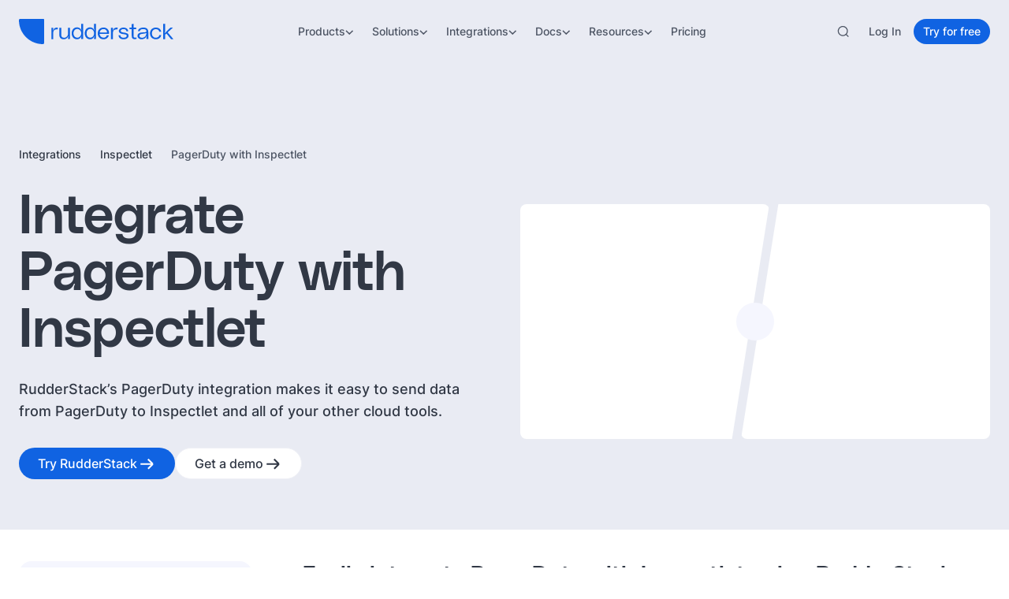

--- FILE ---
content_type: image/svg+xml
request_url: https://cdn.sanity.io/images/97bpcflt/production/570b283e92bc815654c2495b6c2cfc43a6881be0-80x81.svg
body_size: 343
content:
<svg xmlns="http://www.w3.org/2000/svg" fill="none" viewBox="0 0 80 81" height="81" width="80">
<g clip-path="url(#clip0_2772_178)">
<path fill="#F0DB4F" d="M0 0.580078H80V80.5801H0V0.580078Z"></path>
<path fill="#323330" d="M73.4525 61.5004C72.8669 57.8502 70.4867 54.7856 63.4373 51.9263C60.9886 50.8008 58.2585 49.9948 57.4449 48.1392C57.1559 47.0594 57.1179 46.451 57.3004 45.797C57.8251 43.6753 60.3574 43.0137 62.365 43.6221C63.6578 44.0556 64.8821 45.0518 65.6198 46.6411C69.0722 44.4055 69.0646 44.4206 71.4753 42.8845C70.5931 41.5157 70.1217 40.8845 69.5437 40.299C67.4677 37.9796 64.6388 36.7857 60.1141 36.8769C59.3308 36.9758 58.54 37.0822 57.7566 37.1811C55.4982 37.7515 53.346 38.9378 52.0836 40.5271C48.2966 44.8237 49.3764 52.3445 53.9848 55.4397C58.5247 58.8465 65.1939 59.6222 66.0456 62.8085C66.8745 66.7096 63.1788 67.9719 59.5057 67.5233C56.7985 66.9606 55.2928 65.5842 53.6654 63.0823C50.6693 64.8161 50.6693 64.8161 47.5894 66.588C48.3195 68.1849 49.0874 68.9074 50.3119 70.2914C56.1065 76.1697 70.6084 75.8807 73.2092 66.9834C73.3156 66.6791 74.0153 64.6411 73.4525 61.5004ZM43.4905 37.3483H36.0076C36.0076 43.8122 35.9773 50.2305 35.9773 56.6944C35.9773 60.8084 36.1902 64.5803 35.521 65.7362C34.4259 68.0099 31.5894 67.7286 30.2966 67.2874C28.9811 66.641 28.3119 65.7209 27.5362 64.4206C27.3233 64.048 27.1636 63.759 27.1103 63.7362C25.0799 64.9757 23.057 66.2228 21.0266 67.4624C22.0381 69.5385 23.5285 71.3407 25.4373 72.5118C28.289 74.2228 32.1217 74.7475 36.1293 73.8274C38.7377 73.0669 40.9886 71.4928 42.1673 69.0974C43.8707 65.9567 43.5057 62.1544 43.4905 57.9491C43.5285 51.0898 43.4905 44.2305 43.4905 37.3483Z"></path>
</g>
<defs>
<clipPath id="clip0_2772_178">
<rect transform="translate(0 0.580078)" fill="white" height="80" width="80"></rect>
</clipPath>
</defs>
</svg>


--- FILE ---
content_type: application/javascript; charset=utf-8
request_url: https://www.rudderstack.com/_next/static/chunks/a4b7b0fa23d10ebd.js?dpl=dpl_4HcEWpL5x7sDPKeQ7m382DJ1N7GB
body_size: 10053
content:
(globalThis.TURBOPACK||(globalThis.TURBOPACK=[])).push(["object"==typeof document?document.currentScript:void 0,172441,290571,603752,842093,586903,909116,114940,140260,240126,979165,282541,394426,987675,349449,717718,238331,254824,177650,23515,311902,220324,r=>{"use strict";var e=function(r,t){return(e=Object.setPrototypeOf||({__proto__:[]})instanceof Array&&function(r,e){r.__proto__=e}||function(r,e){for(var t in e)Object.prototype.hasOwnProperty.call(e,t)&&(r[t]=e[t])})(r,t)};function t(r,t){if("function"!=typeof t&&null!==t)throw TypeError("Class extends value "+String(t)+" is not a constructor or null");function n(){this.constructor=r}e(r,t),r.prototype=null===t?Object.create(t):(n.prototype=t.prototype,new n)}function n(r,e,t,n){return new(t||(t=Promise))(function(i,o){function u(r){try{c(n.next(r))}catch(r){o(r)}}function s(r){try{c(n.throw(r))}catch(r){o(r)}}function c(r){var e;r.done?i(r.value):((e=r.value)instanceof t?e:new t(function(r){r(e)})).then(u,s)}c((n=n.apply(r,e||[])).next())})}function i(r,e){var t,n,i,o={label:0,sent:function(){if(1&i[0])throw i[1];return i[1]},trys:[],ops:[]},u=Object.create(("function"==typeof Iterator?Iterator:Object).prototype);return u.next=s(0),u.throw=s(1),u.return=s(2),"function"==typeof Symbol&&(u[Symbol.iterator]=function(){return this}),u;function s(s){return function(c){var a=[s,c];if(t)throw TypeError("Generator is already executing.");for(;u&&(u=0,a[0]&&(o=0)),o;)try{if(t=1,n&&(i=2&a[0]?n.return:a[0]?n.throw||((i=n.return)&&i.call(n),0):n.next)&&!(i=i.call(n,a[1])).done)return i;switch(n=0,i&&(a=[2&a[0],i.value]),a[0]){case 0:case 1:i=a;break;case 4:return o.label++,{value:a[1],done:!1};case 5:o.label++,n=a[1],a=[0];continue;case 7:a=o.ops.pop(),o.trys.pop();continue;default:if(!(i=(i=o.trys).length>0&&i[i.length-1])&&(6===a[0]||2===a[0])){o=0;continue}if(3===a[0]&&(!i||a[1]>i[0]&&a[1]<i[3])){o.label=a[1];break}if(6===a[0]&&o.label<i[1]){o.label=i[1],i=a;break}if(i&&o.label<i[2]){o.label=i[2],o.ops.push(a);break}i[2]&&o.ops.pop(),o.trys.pop();continue}a=e.call(r,o)}catch(r){a=[6,r],n=0}finally{t=i=0}if(5&a[0])throw a[1];return{value:a[0]?a[1]:void 0,done:!0}}}}function o(r){var e="function"==typeof Symbol&&Symbol.iterator,t=e&&r[e],n=0;if(t)return t.call(r);if(r&&"number"==typeof r.length)return{next:function(){return r&&n>=r.length&&(r=void 0),{value:r&&r[n++],done:!r}}};throw TypeError(e?"Object is not iterable.":"Symbol.iterator is not defined.")}function u(r,e){var t="function"==typeof Symbol&&r[Symbol.iterator];if(!t)return r;var n,i,o=t.call(r),u=[];try{for(;(void 0===e||e-- >0)&&!(n=o.next()).done;)u.push(n.value)}catch(r){i={error:r}}finally{try{n&&!n.done&&(t=o.return)&&t.call(o)}finally{if(i)throw i.error}}return u}function s(r,e,t){if(t||2==arguments.length)for(var n,i=0,o=e.length;i<o;i++)!n&&i in e||(n||(n=Array.prototype.slice.call(e,0,i)),n[i]=e[i]);return r.concat(n||Array.prototype.slice.call(e))}function c(r){return this instanceof c?(this.v=r,this):new c(r)}function a(r,e,t){if(!Symbol.asyncIterator)throw TypeError("Symbol.asyncIterator is not defined.");var n,i=t.apply(r,e||[]),o=[];return n=Object.create(("function"==typeof AsyncIterator?AsyncIterator:Object).prototype),u("next"),u("throw"),u("return",function(r){return function(e){return Promise.resolve(e).then(r,l)}}),n[Symbol.asyncIterator]=function(){return this},n;function u(r,e){i[r]&&(n[r]=function(e){return new Promise(function(t,n){o.push([r,e,t,n])>1||s(r,e)})},e&&(n[r]=e(n[r])))}function s(r,e){try{var t;(t=i[r](e)).value instanceof c?Promise.resolve(t.value.v).then(a,l):f(o[0][2],t)}catch(r){f(o[0][3],r)}}function a(r){s("next",r)}function l(r){s("throw",r)}function f(r,e){r(e),o.shift(),o.length&&s(o[0][0],o[0][1])}}function l(r){if(!Symbol.asyncIterator)throw TypeError("Symbol.asyncIterator is not defined.");var e,t=r[Symbol.asyncIterator];return t?t.call(r):(r=o(r),e={},n("next"),n("throw"),n("return"),e[Symbol.asyncIterator]=function(){return this},e);function n(t){e[t]=r[t]&&function(e){return new Promise(function(n,i){var o,u,s;o=n,u=i,s=(e=r[t](e)).done,Promise.resolve(e.value).then(function(r){o({value:r,done:s})},u)})}}}function f(r){return"function"==typeof r}function p(r){var e=r(function(r){Error.call(r),r.stack=Error().stack});return e.prototype=Object.create(Error.prototype),e.prototype.constructor=e,e}"function"==typeof SuppressedError&&SuppressedError,r.s(["__asyncGenerator",()=>a,"__asyncValues",()=>l,"__await",()=>c,"__awaiter",()=>n,"__extends",()=>t,"__generator",()=>i,"__read",()=>u,"__spreadArray",()=>s,"__values",()=>o],290571),r.s(["isFunction",()=>f],603752),r.s(["createErrorClass",()=>p],842093);var h=p(function(r){return function(e){r(this),this.message=e?e.length+" errors occurred during unsubscription:\n"+e.map(function(r,e){return e+1+") "+r.toString()}).join("\n  "):"",this.name="UnsubscriptionError",this.errors=e}});function d(r,e){if(r){var t=r.indexOf(e);0<=t&&r.splice(t,1)}}r.s(["arrRemove",()=>d],586903);var v=function(){var r;function e(r){this.initialTeardown=r,this.closed=!1,this._parentage=null,this._finalizers=null}return e.prototype.unsubscribe=function(){if(!this.closed){this.closed=!0;var r,e,t,n,i,c=this._parentage;if(c)if(this._parentage=null,Array.isArray(c))try{for(var a=o(c),l=a.next();!l.done;l=a.next())l.value.remove(this)}catch(e){r={error:e}}finally{try{l&&!l.done&&(e=a.return)&&e.call(a)}finally{if(r)throw r.error}}else c.remove(this);var p=this.initialTeardown;if(f(p))try{p()}catch(r){i=r instanceof h?r.errors:[r]}var d=this._finalizers;if(d){this._finalizers=null;try{for(var v=o(d),b=v.next();!b.done;b=v.next()){var y=b.value;try{m(y)}catch(r){i=null!=i?i:[],r instanceof h?i=s(s([],u(i)),u(r.errors)):i.push(r)}}}catch(r){t={error:r}}finally{try{b&&!b.done&&(n=v.return)&&n.call(v)}finally{if(t)throw t.error}}}if(i)throw new h(i)}},e.prototype.add=function(r){var t;if(r&&r!==this)if(this.closed)m(r);else{if(r instanceof e){if(r.closed||r._hasParent(this))return;r._addParent(this)}(this._finalizers=null!=(t=this._finalizers)?t:[]).push(r)}},e.prototype._hasParent=function(r){var e=this._parentage;return e===r||Array.isArray(e)&&e.includes(r)},e.prototype._addParent=function(r){var e=this._parentage;this._parentage=Array.isArray(e)?(e.push(r),e):e?[e,r]:r},e.prototype._removeParent=function(r){var e=this._parentage;e===r?this._parentage=null:Array.isArray(e)&&d(e,r)},e.prototype.remove=function(r){var t=this._finalizers;t&&d(t,r),r instanceof e&&r._removeParent(this)},(r=new e).closed=!0,e.EMPTY=r,e}(),b=v.EMPTY;function y(r){return r instanceof v||r&&"closed"in r&&f(r.remove)&&f(r.add)&&f(r.unsubscribe)}function m(r){f(r)?r():r.unsubscribe()}r.s(["EMPTY_SUBSCRIPTION",()=>b,"Subscription",()=>v,"isSubscription",()=>y],909116);var _=void 0,w={setTimeout:function(r,e){for(var t=[],n=2;n<arguments.length;n++)t[n-2]=arguments[n];var i=w.delegate;return(null==i?void 0:i.setTimeout)?i.setTimeout.apply(i,s([r,e],u(t))):setTimeout.apply(void 0,s([r,e],u(t)))},clearTimeout:function(r){var e=w.delegate;return((null==e?void 0:e.clearTimeout)||clearTimeout)(r)},delegate:void 0};function S(r){w.setTimeout(function(){!1;throw r})}function g(){}r.s(["noop",()=>g],114940);var x=I("C",void 0,void 0);function I(r,e,t){return{kind:r,value:e,error:t}}var O=null;function A(r){var e,t,n,i;1;r()}function E(r){}r.s(["captureError",()=>E,"errorContext",()=>A],140260);var T=function(r){function e(e){var t=r.call(this)||this;return t.isStopped=!1,e?(t.destination=e,y(e)&&e.add(t)):t.destination=R,t}return t(e,r),e.create=function(r,e,t){return new C(r,e,t)},e.prototype.next=function(r){this.isStopped?F(I("N",r,void 0),this):this._next(r)},e.prototype.error=function(r){this.isStopped?F(I("E",void 0,r),this):(this.isStopped=!0,this._error(r))},e.prototype.complete=function(){this.isStopped?F(x,this):(this.isStopped=!0,this._complete())},e.prototype.unsubscribe=function(){this.closed||(this.isStopped=!0,r.prototype.unsubscribe.call(this),this.destination=null)},e.prototype._next=function(r){this.destination.next(r)},e.prototype._error=function(r){try{this.destination.error(r)}finally{this.unsubscribe()}},e.prototype._complete=function(){try{this.destination.complete()}finally{this.unsubscribe()}},e}(v),P=Function.prototype.bind;function k(r,e){return P.call(r,e)}var j=function(){function r(r){this.partialObserver=r}return r.prototype.next=function(r){var e=this.partialObserver;if(e.next)try{e.next(r)}catch(r){$(r)}},r.prototype.error=function(r){var e=this.partialObserver;if(e.error)try{e.error(r)}catch(r){$(r)}else $(r)},r.prototype.complete=function(){var r=this.partialObserver;if(r.complete)try{r.complete()}catch(r){$(r)}},r}(),C=function(r){function e(e,t,n){var i,o,u=r.call(this)||this;return f(e)||!e?i={next:null!=e?e:void 0,error:null!=t?t:void 0,complete:null!=n?n:void 0}:i=e,u.destination=new j(i),u}return t(e,r),e}(T);function $(r){S(r)}function F(r,e){}var R={closed:!0,next:g,error:function(r){throw r},complete:g};r.s(["SafeSubscriber",()=>C,"Subscriber",()=>T],240126);var U="function"==typeof Symbol&&Symbol.observable||"@@observable";function z(r){return r}function M(){for(var r=[],e=0;e<arguments.length;e++)r[e]=arguments[e];return N(r)}function N(r){return 0===r.length?z:1===r.length?r[0]:function(e){return r.reduce(function(r,e){return e(r)},e)}}r.s(["identity",()=>z],979165),r.s(["pipe",()=>M,"pipeFromArray",()=>N],282541);var Y=function(){function r(r){r&&(this._subscribe=r)}return r.prototype.lift=function(e){var t=new r;return t.source=this,t.operator=e,t},r.prototype.subscribe=function(r,e,t){var n=this,i=!function(r){return r&&r instanceof T||r&&f(r.next)&&f(r.error)&&f(r.complete)&&y(r)}(r)?new C(r,e,t):r;return A(function(){var r=n.operator,e=n.source;i.add(r?r.call(i,e):e?n._subscribe(i):n._trySubscribe(i))}),i},r.prototype._trySubscribe=function(r){try{return this._subscribe(r)}catch(e){r.error(e)}},r.prototype.forEach=function(r,e){var t=this;return new(e=B(e))(function(e,n){var i=new C({next:function(e){try{r(e)}catch(r){n(r),i.unsubscribe()}},error:n,complete:e});t.subscribe(i)})},r.prototype._subscribe=function(r){var e;return null==(e=this.source)?void 0:e.subscribe(r)},r.prototype[U]=function(){return this},r.prototype.pipe=function(){for(var r=[],e=0;e<arguments.length;e++)r[e]=arguments[e];return N(r)(this)},r.prototype.toPromise=function(r){var e=this;return new(r=B(r))(function(r,t){var n;e.subscribe(function(r){return n=r},function(r){return t(r)},function(){return r(n)})})},r.create=function(e){return new r(e)},r}();function B(r){var e;return null!=(e=null!=r?r:_)?e:Promise}r.s(["Observable",()=>Y],394426);var L=function(r){return r&&"number"==typeof r.length&&"function"!=typeof r};function W(r){return f(null==r?void 0:r.then)}function q(r){return f(r[U])}function V(r){return Symbol.asyncIterator&&f(null==r?void 0:r[Symbol.asyncIterator])}function G(r){return TypeError("You provided "+(null!==r&&"object"==typeof r?"an invalid object":"'"+r+"'")+" where a stream was expected. You can provide an Observable, Promise, ReadableStream, Array, AsyncIterable, or Iterable.")}r.s(["isArrayLike",()=>L],987675),r.s(["isPromise",()=>W],349449),r.s(["isInteropObservable",()=>q],717718),r.s(["isAsyncIterable",()=>V],238331),r.s(["createInvalidObservableTypeError",()=>G],254824);var D="function"==typeof Symbol&&Symbol.iterator?Symbol.iterator:"@@iterator";function J(r){return f(null==r?void 0:r[D])}function K(r){return a(this,arguments,function(){var e,t,n;return i(this,function(i){switch(i.label){case 0:e=r.getReader(),i.label=1;case 1:i.trys.push([1,,9,10]),i.label=2;case 2:return[4,c(e.read())];case 3:if(n=(t=i.sent()).value,!t.done)return[3,5];return[4,c(void 0)];case 4:return[2,i.sent()];case 5:return[4,c(n)];case 6:return[4,i.sent()];case 7:return i.sent(),[3,2];case 8:return[3,10];case 9:return e.releaseLock(),[7];case 10:return[2]}})})}function Z(r){return f(null==r?void 0:r.getReader)}function H(r){if(r instanceof Y)return r;if(null!=r){var e,t,n,i;if(q(r)){return e=r,new Y(function(r){var t=e[U]();if(f(t.subscribe))return t.subscribe(r);throw TypeError("Provided object does not correctly implement Symbol.observable")})}if(L(r)){return t=r,new Y(function(r){for(var e=0;e<t.length&&!r.closed;e++)r.next(t[e]);r.complete()})}if(W(r)){return n=r,new Y(function(r){n.then(function(e){r.closed||(r.next(e),r.complete())},function(e){return r.error(e)}).then(null,S)})}if(V(r))return Q(r);if(J(r)){return i=r,new Y(function(r){var e,t;try{for(var n=o(i),u=n.next();!u.done;u=n.next()){var s=u.value;if(r.next(s),r.closed)return}}catch(r){e={error:r}}finally{try{u&&!u.done&&(t=n.return)&&t.call(n)}finally{if(e)throw e.error}}r.complete()})}if(Z(r))return Q(K(r))}throw G(r)}function Q(r){return new Y(function(e){(function(r,e){var t,o,u,s;return n(this,void 0,void 0,function(){var n;return i(this,function(i){switch(i.label){case 0:i.trys.push([0,5,6,11]),t=l(r),i.label=1;case 1:return[4,t.next()];case 2:if((o=i.sent()).done)return[3,4];if(n=o.value,e.next(n),e.closed)return[2];i.label=3;case 3:return[3,1];case 4:return[3,11];case 5:return u={error:i.sent()},[3,11];case 6:if(i.trys.push([6,,9,10]),!(o&&!o.done&&(s=t.return)))return[3,8];return[4,s.call(t)];case 7:i.sent(),i.label=8;case 8:return[3,10];case 9:if(u)throw u.error;return[7];case 10:return[7];case 11:return e.complete(),[2]}})})})(r,e).catch(function(r){return e.error(r)})})}function X(r){return new Y(function(e){H(r()).subscribe(e)})}r.s(["iterator",()=>D],177650),r.s(["isIterable",()=>J],23515),r.s(["isReadableStreamLike",()=>Z,"readableStreamLikeToAsyncGenerator",()=>K],311902),r.s(["innerFrom",()=>H],220324),r.s(["defer",()=>X],172441)},175436,r=>{"use strict";function e(r,e,t,n,i){void 0===n&&(n=0),void 0===i&&(i=!1);var o=e.schedule(function(){t(),i?r.add(this.schedule(null,n)):this.unsubscribe()},n);if(r.add(o),!i)return o}r.s(["executeSchedule",()=>e])},94059,902965,627608,r=>{"use strict";var e=r.i(603752);function t(r){return function(t){if((0,e.isFunction)(null==t?void 0:t.lift))return t.lift(function(e){try{return r(e,this)}catch(r){this.error(r)}});throw TypeError("Unable to lift unknown Observable type")}}r.s(["operate",()=>t],902965);var n=r.i(290571);function i(r,e,t,n,i){return new o(r,e,t,n,i)}var o=function(r){function e(e,t,n,i,o,u){var s=r.call(this,e)||this;return s.onFinalize=o,s.shouldUnsubscribe=u,s._next=t?function(r){try{t(r)}catch(r){e.error(r)}}:r.prototype._next,s._error=i?function(r){try{i(r)}catch(r){e.error(r)}finally{this.unsubscribe()}}:r.prototype._error,s._complete=n?function(){try{n()}catch(r){e.error(r)}finally{this.unsubscribe()}}:r.prototype._complete,s}return(0,n.__extends)(e,r),e.prototype.unsubscribe=function(){var e;if(!this.shouldUnsubscribe||this.shouldUnsubscribe()){var t=this.closed;r.prototype.unsubscribe.call(this),t||null==(e=this.onFinalize)||e.call(this)}},e}(r.i(240126).Subscriber);function u(r,e){return t(function(t,n){var o=0;t.subscribe(i(n,function(t){n.next(r.call(e,t,o++))}))})}r.s(["createOperatorSubscriber",()=>i],627608),r.s(["map",()=>u],94059)},484973,r=>{"use strict";var e=r.i(94059),t=r.i(220324),n=r.i(902965),i=(r.i(175436),r.i(627608)),o=r.i(603752);r.s(["mergeMap",()=>function r(u,s,c){return(void 0===c&&(c=1/0),(0,o.isFunction)(s))?r(function(r,n){return(0,e.map)(function(e,t){return s(r,e,n,t)})((0,t.innerFrom)(u(r,n)))},c):("number"==typeof s&&(c=s),(0,n.operate)(function(r,e){var n,o,s,a,l,f,p,h;return n=c,o=[],s=0,a=0,l=!1,f=function(){!l||o.length||s||e.complete()},p=function(r){return s<n?h(r):o.push(r)},h=function(r){s++;var c=!1;(0,t.innerFrom)(u(r,a++)).subscribe((0,i.createOperatorSubscriber)(e,function(r){e.next(r)},function(){c=!0},void 0,function(){if(c)try{for(s--;o.length&&s<n;)!function(){var r=o.shift();h(r)}();f()}catch(r){e.error(r)}}))},r.subscribe((0,i.createOperatorSubscriber)(e,p,function(){l=!0,f()})),function(){}}))}],484973)},96623,r=>{"use strict";var e=new(r.i(394426)).Observable(function(r){return r.complete()});r.s(["EMPTY",()=>e])},272383,722249,r=>{"use strict";var e=r.i(290571),t=r.i(94059),n=Array.isArray;function i(r){return(0,t.map)(function(t){return n(t)?r.apply(void 0,(0,e.__spreadArray)([],(0,e.__read)(t))):r(t)})}r.s(["mapOneOrManyArgs",()=>i],272383);var o=r.i(902965),u=r.i(627608);function s(r,e){return(0,o.operate)(function(t,n){var i=0;t.subscribe((0,u.createOperatorSubscriber)(n,function(t){return r.call(e,t,i++)&&n.next(t)}))})}r.s(["filter",()=>s],722249)},673649,871041,669450,330823,r=>{"use strict";var e=r.i(603752);function t(r){return r&&(0,e.isFunction)(r.schedule)}function n(r){return r[r.length-1]}function i(r){return(0,e.isFunction)(n(r))?r.pop():void 0}function o(r){return t(n(r))?r.pop():void 0}function u(r,e){return"number"==typeof n(r)?r.pop():e}r.s(["isScheduler",()=>t],871041),r.s(["popNumber",()=>u,"popResultSelector",()=>i,"popScheduler",()=>o],673649);var s=r.i(220324),c=r.i(175436),a=r.i(902965),l=r.i(627608);function f(r,e){return void 0===e&&(e=0),(0,a.operate)(function(t,n){t.subscribe((0,l.createOperatorSubscriber)(n,function(t){return(0,c.executeSchedule)(n,r,function(){return n.next(t)},e)},function(){return(0,c.executeSchedule)(n,r,function(){return n.complete()},e)},function(t){return(0,c.executeSchedule)(n,r,function(){return n.error(t)},e)}))})}function p(r,e){return void 0===e&&(e=0),(0,a.operate)(function(t,n){n.add(r.schedule(function(){return t.subscribe(n)},e))})}r.s(["observeOn",()=>f],669450);var h=r.i(394426),d=r.i(177650);function v(r,e){if(!r)throw Error("Iterable cannot be null");return new h.Observable(function(t){(0,c.executeSchedule)(t,e,function(){var n=r[Symbol.asyncIterator]();(0,c.executeSchedule)(t,e,function(){n.next().then(function(r){r.done?t.complete():t.next(r.value)})},0,!0)})})}var b=r.i(717718),y=r.i(349449),m=r.i(987675),_=r.i(23515),w=r.i(238331),S=r.i(254824),g=r.i(311902);function x(r,t){return t?function(r,t){if(null!=r){if((0,b.isInteropObservable)(r))return(0,s.innerFrom)(r).pipe(p(t),f(t));if((0,m.isArrayLike)(r))return new h.Observable(function(e){var n=0;return t.schedule(function(){n===r.length?e.complete():(e.next(r[n++]),e.closed||this.schedule())})});if((0,y.isPromise)(r))return(0,s.innerFrom)(r).pipe(p(t),f(t));if((0,w.isAsyncIterable)(r))return v(r,t);if((0,_.isIterable)(r))return new h.Observable(function(n){var i;return(0,c.executeSchedule)(n,t,function(){i=r[d.iterator](),(0,c.executeSchedule)(n,t,function(){var r,e,t;try{e=(r=i.next()).value,t=r.done}catch(r){n.error(r);return}t?n.complete():n.next(e)},0,!0)}),function(){return(0,e.isFunction)(null==i?void 0:i.return)&&i.return()}});if((0,g.isReadableStreamLike)(r))return v((0,g.readableStreamLikeToAsyncGenerator)(r),t)}throw(0,S.createInvalidObservableTypeError)(r)}(r,t):(0,s.innerFrom)(r)}r.s(["from",()=>x],330823)},740144,408659,3670,r=>{"use strict";var e=r.i(290571),t=r.i(394426),n=r.i(909116),i=(0,r.i(842093).createErrorClass)(function(r){return function(){r(this),this.name="ObjectUnsubscribedError",this.message="object unsubscribed"}}),o=r.i(586903),u=r.i(140260),s=function(r){function s(){var e=r.call(this)||this;return e.closed=!1,e.currentObservers=null,e.observers=[],e.isStopped=!1,e.hasError=!1,e.thrownError=null,e}return(0,e.__extends)(s,r),s.prototype.lift=function(r){var e=new c(this,this);return e.operator=r,e},s.prototype._throwIfClosed=function(){if(this.closed)throw new i},s.prototype.next=function(r){var t=this;(0,u.errorContext)(function(){var n,i;if(t._throwIfClosed(),!t.isStopped){t.currentObservers||(t.currentObservers=Array.from(t.observers));try{for(var o=(0,e.__values)(t.currentObservers),u=o.next();!u.done;u=o.next())u.value.next(r)}catch(r){n={error:r}}finally{try{u&&!u.done&&(i=o.return)&&i.call(o)}finally{if(n)throw n.error}}}})},s.prototype.error=function(r){var e=this;(0,u.errorContext)(function(){if(e._throwIfClosed(),!e.isStopped){e.hasError=e.isStopped=!0,e.thrownError=r;for(var t=e.observers;t.length;)t.shift().error(r)}})},s.prototype.complete=function(){var r=this;(0,u.errorContext)(function(){if(r._throwIfClosed(),!r.isStopped){r.isStopped=!0;for(var e=r.observers;e.length;)e.shift().complete()}})},s.prototype.unsubscribe=function(){this.isStopped=this.closed=!0,this.observers=this.currentObservers=null},Object.defineProperty(s.prototype,"observed",{get:function(){var r;return(null==(r=this.observers)?void 0:r.length)>0},enumerable:!1,configurable:!0}),s.prototype._trySubscribe=function(e){return this._throwIfClosed(),r.prototype._trySubscribe.call(this,e)},s.prototype._subscribe=function(r){return this._throwIfClosed(),this._checkFinalizedStatuses(r),this._innerSubscribe(r)},s.prototype._innerSubscribe=function(r){var e=this,t=this.hasError,i=this.isStopped,u=this.observers;return t||i?n.EMPTY_SUBSCRIPTION:(this.currentObservers=null,u.push(r),new n.Subscription(function(){e.currentObservers=null,(0,o.arrRemove)(u,r)}))},s.prototype._checkFinalizedStatuses=function(r){var e=this.hasError,t=this.thrownError,n=this.isStopped;e?r.error(t):n&&r.complete()},s.prototype.asObservable=function(){var r=new t.Observable;return r.source=this,r},s.create=function(r,e){return new c(r,e)},s}(t.Observable),c=function(r){function t(e,t){var n=r.call(this)||this;return n.destination=e,n.source=t,n}return(0,e.__extends)(t,r),t.prototype.next=function(r){var e,t;null==(t=null==(e=this.destination)?void 0:e.next)||t.call(e,r)},t.prototype.error=function(r){var e,t;null==(t=null==(e=this.destination)?void 0:e.error)||t.call(e,r)},t.prototype.complete=function(){var r,e;null==(e=null==(r=this.destination)?void 0:r.complete)||e.call(r)},t.prototype._subscribe=function(r){var e,t;return null!=(t=null==(e=this.source)?void 0:e.subscribe(r))?t:n.EMPTY_SUBSCRIPTION},t}(s);r.s(["Subject",()=>s],408659);var a={now:function(){return(a.delegate||Date).now()},delegate:void 0};r.s(["dateTimestampProvider",()=>a],3670);var l=function(r){function t(e,t,n){void 0===e&&(e=1/0),void 0===t&&(t=1/0),void 0===n&&(n=a);var i=r.call(this)||this;return i._bufferSize=e,i._windowTime=t,i._timestampProvider=n,i._buffer=[],i._infiniteTimeWindow=!0,i._infiniteTimeWindow=t===1/0,i._bufferSize=Math.max(1,e),i._windowTime=Math.max(1,t),i}return(0,e.__extends)(t,r),t.prototype.next=function(e){var t=this.isStopped,n=this._buffer,i=this._infiniteTimeWindow,o=this._timestampProvider,u=this._windowTime;!t&&(n.push(e),i||n.push(o.now()+u)),this._trimBuffer(),r.prototype.next.call(this,e)},t.prototype._subscribe=function(r){this._throwIfClosed(),this._trimBuffer();for(var e=this._innerSubscribe(r),t=this._infiniteTimeWindow,n=this._buffer.slice(),i=0;i<n.length&&!r.closed;i+=t?1:2)r.next(n[i]);return this._checkFinalizedStatuses(r),e},t.prototype._trimBuffer=function(){var r=this._bufferSize,e=this._timestampProvider,t=this._buffer,n=this._infiniteTimeWindow,i=(n?1:2)*r;if(r<1/0&&i<t.length&&t.splice(0,t.length-i),!n){for(var o=e.now(),u=0,s=1;s<t.length&&t[s]<=o;s+=2)u=s;u&&t.splice(0,u+1)}},t}(s);r.s(["ReplaySubject",()=>l],740144)},827341,277497,r=>{"use strict";var e=r.i(740144),t=r.i(290571),n=r.i(220324),i=r.i(408659),o=r.i(240126),u=r.i(902965);function s(r){void 0===r&&(r={});var e=r.connector,t=void 0===e?function(){return new i.Subject}:e,s=r.resetOnError,a=void 0===s||s,l=r.resetOnComplete,f=void 0===l||l,p=r.resetOnRefCountZero,h=void 0===p||p;return function(r){var e,i,s,l=0,p=!1,d=!1,v=function(){null==i||i.unsubscribe(),i=void 0},b=function(){v(),e=s=void 0,p=d=!1},y=function(){var r=e;b(),null==r||r.unsubscribe()};return(0,u.operate)(function(r,u){l++,d||p||v();var m=s=null!=s?s:t();u.add(function(){0!=--l||d||p||(i=c(y,h))}),m.subscribe(u),!e&&l>0&&(e=new o.SafeSubscriber({next:function(r){return m.next(r)},error:function(r){d=!0,v(),i=c(b,a,r),m.error(r)},complete:function(){p=!0,v(),i=c(b,f),m.complete()}}),(0,n.innerFrom)(r).subscribe(e))})(r)}}function c(r,e){for(var i=[],u=2;u<arguments.length;u++)i[u-2]=arguments[u];if(!0===e)return void r();if(!1!==e){var s=new o.SafeSubscriber({next:function(){s.unsubscribe(),r()}});return(0,n.innerFrom)(e.apply(void 0,(0,t.__spreadArray)([],(0,t.__read)(i)))).subscribe(s)}}function a(r,t,n){var i,o,u,c,a=!1;return r&&"object"==typeof r?(c=void 0===(i=r.bufferSize)?1/0:i,t=void 0===(o=r.windowTime)?1/0:o,a=void 0!==(u=r.refCount)&&u,n=r.scheduler):c=null!=r?r:1/0,s({connector:function(){return new e.ReplaySubject(c,t,n)},resetOnError:!0,resetOnComplete:!1,resetOnRefCountZero:a})}r.s(["share",()=>s],277497),r.s(["shareReplay",()=>a],827341)},844032,r=>{"use strict";var e=r.i(484973),t=r.i(979165);function n(r){return void 0===r&&(r=1/0),(0,e.mergeMap)(t.identity,r)}r.s(["mergeAll",()=>n])},329418,796989,r=>{"use strict";var e=r.i(290571),t=function(r){function t(e,t){return r.call(this)||this}return(0,e.__extends)(t,r),t.prototype.schedule=function(r,e){return void 0===e&&(e=0),this},t}(r.i(909116).Subscription),n={setInterval:function(r,t){for(var i=[],o=2;o<arguments.length;o++)i[o-2]=arguments[o];var u=n.delegate;return(null==u?void 0:u.setInterval)?u.setInterval.apply(u,(0,e.__spreadArray)([r,t],(0,e.__read)(i))):setInterval.apply(void 0,(0,e.__spreadArray)([r,t],(0,e.__read)(i)))},clearInterval:function(r){var e=n.delegate;return((null==e?void 0:e.clearInterval)||clearInterval)(r)},delegate:void 0},i=r.i(586903),o=function(r){function t(e,t){var n=r.call(this,e,t)||this;return n.scheduler=e,n.work=t,n.pending=!1,n}return(0,e.__extends)(t,r),t.prototype.schedule=function(r,e){if(void 0===e&&(e=0),this.closed)return this;this.state=r;var t,n=this.id,i=this.scheduler;return null!=n&&(this.id=this.recycleAsyncId(i,n,e)),this.pending=!0,this.delay=e,this.id=null!=(t=this.id)?t:this.requestAsyncId(i,this.id,e),this},t.prototype.requestAsyncId=function(r,e,t){return void 0===t&&(t=0),n.setInterval(r.flush.bind(r,this),t)},t.prototype.recycleAsyncId=function(r,e,t){if(void 0===t&&(t=0),null!=t&&this.delay===t&&!1===this.pending)return e;null!=e&&n.clearInterval(e)},t.prototype.execute=function(r,e){if(this.closed)return Error("executing a cancelled action");this.pending=!1;var t=this._execute(r,e);if(t)return t;!1===this.pending&&null!=this.id&&(this.id=this.recycleAsyncId(this.scheduler,this.id,null))},t.prototype._execute=function(r,e){var t,n=!1;try{this.work(r)}catch(r){n=!0,t=r||Error("Scheduled action threw falsy error")}if(n)return this.unsubscribe(),t},t.prototype.unsubscribe=function(){if(!this.closed){var e=this.id,t=this.scheduler,n=t.actions;this.work=this.state=this.scheduler=null,this.pending=!1,(0,i.arrRemove)(n,this),null!=e&&(this.id=this.recycleAsyncId(t,e,null)),this.delay=null,r.prototype.unsubscribe.call(this)}},t}(t);r.s(["AsyncAction",()=>o],329418);var u=r.i(3670),s=function(){function r(e,t){void 0===t&&(t=r.now),this.schedulerActionCtor=e,this.now=t}return r.prototype.schedule=function(r,e,t){return void 0===e&&(e=0),new this.schedulerActionCtor(this,r).schedule(t,e)},r.now=u.dateTimestampProvider.now,r}(),c=function(r){function t(e,t){void 0===t&&(t=s.now);var n=r.call(this,e,t)||this;return n.actions=[],n._active=!1,n}return(0,e.__extends)(t,r),t.prototype.flush=function(r){var e,t=this.actions;if(this._active)return void t.push(r);this._active=!0;do if(e=r.execute(r.state,r.delay))break;while(r=t.shift())if(this._active=!1,e){for(;r=t.shift();)r.unsubscribe();throw e}},t}(s);r.s(["AsyncScheduler",()=>c],796989)},993817,r=>{"use strict";var e=r.i(844032),t=r.i(220324),n=r.i(96623),i=r.i(673649),o=r.i(330823);function u(){for(var r=[],u=0;u<arguments.length;u++)r[u]=arguments[u];var s=(0,i.popScheduler)(r),c=(0,i.popNumber)(r,1/0);return r.length?1===r.length?(0,t.innerFrom)(r[0]):(0,e.mergeAll)(c)((0,o.from)(r,s)):n.EMPTY}r.s(["merge",()=>u])},216024,r=>{"use strict";let e=/[^.[\]]+|\[(?:(-?\d+(?:\.\d+)?)|(["'])((?:(?!\2)[^\\]|\\.)*?)\2)\]|(?=(?:\.|\[\])(?:\.|\[\]|$))/g,t=/_key\s*==\s*['"](.*)['"]/,n=/^\d*:\d*$/;function i(r){return"number"==typeof r||"string"==typeof r&&/^\[\d+\]$/.test(r)}function o(r){return"string"==typeof r?t.test(r.trim()):"object"==typeof r&&"_key"in r}function u(r){if("string"==typeof r&&n.test(r))return!0;if(!Array.isArray(r)||2!==r.length)return!1;let[e,t]=r;return("number"==typeof e||""===e)&&("number"==typeof t||""===t)}function s(r){if(!Array.isArray(r))throw Error("Path is not an array");return r.reduce((r,e,t)=>{let n=typeof e;if("number"===n)return`${r}[${e}]`;if("string"===n)return`${r}${0===t?"":"."}${e}`;if(o(e)&&e._key)return`${r}[_key=="${e._key}"]`;if(Array.isArray(e)){let[t,n]=e;return`${r}[${t}:${n}]`}throw Error(`Unsupported path segment \`${JSON.stringify(e)}\``)},"")}function c(r){if("string"!=typeof r)throw Error("Path is not a string");let t=r.match(e);if(!t)throw Error("Invalid path string");return t.map(a)}function a(r){return i(r)?Number(r.replace(/[^\d]/g,"")):o(r)?{_key:r.match(t)[1]}:u(r)?function(r){let[e,t]=r.split(":").map(r=>""===r?r:Number(r));return[e,t]}(r):r}var l=Object.freeze({__proto__:null,fromString:c,get:function(r,e,t){let n="string"==typeof e?c(e):e;if(!Array.isArray(n))throw Error("Path must be an array or a string");let u=r;for(let r=0;r<n.length;r++){let e=n[r];if(i(e)){if(!Array.isArray(u))return t;u=u[e]}if(o(e)){if(!Array.isArray(u))return t;u=u.find(r=>r._key===e._key)}if("string"==typeof e&&(u="object"==typeof u&&null!==u?u[e]:void 0),typeof u>"u")return t}return u},isIndexSegment:i,isIndexTuple:u,isKeySegment:o,reKeySegment:t,toString:s});let f="drafts.",p="versions.";function h(r){return r.startsWith(f)}function d(r){return r.startsWith(p)}function v(r){return d(r)?f+m(r):h(r)?r:f+r}function b(r,e){if("drafts"===e||"published"===e)throw Error('Version can not be "published" or "drafts"');return`${p}${e}.${m(r)}`}function y(r){if(!d(r))return;let[e,t,...n]=r.split(".");return t}function m(r){return d(r)?r.split(".").slice(2).join("."):h(r)?r.slice(f.length):r}function _(r){let{baseUrl:e,workspace:t="default",tool:n="default",id:i,type:o,path:u,projectId:c,dataset:a}=r;if(!e)throw Error("baseUrl is required");if(!u)throw Error("path is required");if(!i)throw Error("id is required");if("/"!==e&&e.endsWith("/"))throw Error("baseUrl must not end with a slash");let l="default"===t?void 0:t,f="default"===n?void 0:n,p=m(i),v=Array.isArray(u)?s(u.map(r=>{if("string"==typeof r||"number"==typeof r)return r;if(""!==r._key)return{_key:r._key};if(-1!==r._index)return r._index;throw Error(`invalid segment:${JSON.stringify(r)}`)})):u,b=new URLSearchParams({baseUrl:e,id:p,type:o,path:v});if(l&&b.set("workspace",l),f&&b.set("tool",f),c&&b.set("projectId",c),a&&b.set("dataset",a),h(i)||d(i)){if(d(i)){let r=y(i);b.set("perspective",r)}}else b.set("perspective","published");let _=["/"===e?"":e];l&&_.push(l);let w=["mode=presentation",`id=${p}`,`type=${o}`,`path=${encodeURIComponent(v)}`];return f&&w.push(`tool=${f}`),_.push("intent","edit",`${w.join(";")}?${b}`),_.join("/")}r.s(["createEditUrl",()=>_,"getDraftId",()=>v,"getPublishedId",()=>m,"getVersionFromId",()=>y,"getVersionId",()=>b,"isDraftId",()=>h,"isVersionId",()=>d,"studioPath",()=>l],216024)}]);

--- FILE ---
content_type: application/javascript; charset=utf-8
request_url: https://www.rudderstack.com/_next/static/chunks/17309376446f68ff.js?dpl=dpl_4HcEWpL5x7sDPKeQ7m382DJ1N7GB
body_size: 7780
content:
(globalThis.TURBOPACK||(globalThis.TURBOPACK=[])).push(["object"==typeof document?document.currentScript:void 0,261116,e=>{"use strict";var t=e.i(809532);let a=e=>(window.addEventListener("resize",e),()=>window.removeEventListener("resize",e)),n=null,r=()=>{let e=window.matchMedia("(min-width: 833px)").matches,t=window.matchMedia("(min-width: 1199px)").matches;return n&&n.isTablet===e&&n.isDesktop===t?n:n={isTablet:e,isDesktop:t}},i={isTablet:!1,isDesktop:!1};function o(){let{isTablet:e,isDesktop:n}=(0,t.useSyncExternalStore)(a,r,()=>i);return{isTablet:e,isDesktop:n}}e.s(["default",()=>o])},380241,e=>{e.v({paragraph:"paragraph-module__G58hwa__paragraph"})},796933,e=>{"use strict";var t=e.i(484282),a=e.i(207670),n=e.i(380241);e.s(["Paragraph",0,({children:e,size:r,weight:i,color:o="primary-900",className:s,dangerouslySetInnerHTML:l,as:d="p",htmlFor:c,...u})=>(0,t.jsx)(d,{"data-size":r,"data-weight":i,"data-color":o,dangerouslySetInnerHTML:l,htmlFor:c,className:(0,a.default)("mt-0 mb-0",n.default.paragraph,s),...u,children:e})])},262029,e=>{e.v({heading:"heading-module__5QTbwW__heading"})},919097,e=>{"use strict";var t=e.i(484282),a=e.i(207670),n=e.i(262029);e.s(["Heading",0,({as:e,size:r,children:i,className:o,weight:s,centered:l,color:d="primary-900",dangerouslySetInnerHTML:c,...u})=>(0,t.jsx)(e,{"data-weight":s,"data-size":r,"data-centered":l,"data-color":d,"data-heading-tag":e.toUpperCase(),dangerouslySetInnerHTML:c,className:(0,a.default)("mt-0 mb-0",n.default.heading,o),...u,children:i})])},490627,(e,t,a)=>{"use strict";Object.defineProperty(a,"__esModule",{value:!0}),Object.defineProperty(a,"default",{enumerable:!0,get:function(){return s}});let n=e.r(809532),r="undefined"==typeof window,i=r?()=>{}:n.useLayoutEffect,o=r?()=>{}:n.useEffect;function s(e){let{headManager:t,reduceComponentsToState:a}=e;function s(){if(t&&t.mountedInstances){let e=n.Children.toArray(Array.from(t.mountedInstances).filter(Boolean));t.updateHead(a(e))}}return r&&(t?.mountedInstances?.add(e.children),s()),i(()=>(t?.mountedInstances?.add(e.children),()=>{t?.mountedInstances?.delete(e.children)})),i(()=>(t&&(t._pendingUpdate=s),()=>{t&&(t._pendingUpdate=s)})),o(()=>(t&&t._pendingUpdate&&(t._pendingUpdate(),t._pendingUpdate=null),()=>{t&&t._pendingUpdate&&(t._pendingUpdate(),t._pendingUpdate=null)})),null}},433019,(e,t,a)=>{"use strict";Object.defineProperty(a,"__esModule",{value:!0});var n={default:function(){return p},defaultHead:function(){return u}};for(var r in n)Object.defineProperty(a,r,{enumerable:!0,get:n[r]});let i=e.r(490118),o=e.r(379089),s=e.r(484282),l=o._(e.r(809532)),d=i._(e.r(490627)),c=e.r(497474);function u(){return[(0,s.jsx)("meta",{charSet:"utf-8"},"charset"),(0,s.jsx)("meta",{name:"viewport",content:"width=device-width"},"viewport")]}function f(e,t){return"string"==typeof t||"number"==typeof t?e:t.type===l.default.Fragment?e.concat(l.default.Children.toArray(t.props.children).reduce((e,t)=>"string"==typeof t||"number"==typeof t?e:e.concat(t),[])):e.concat(t)}e.r(162289);let g=["name","httpEquiv","charSet","itemProp"];function m(e){let t,a,n,r;return e.reduce(f,[]).reverse().concat(u().reverse()).filter((t=new Set,a=new Set,n=new Set,r={},e=>{let i=!0,o=!1;if(e.key&&"number"!=typeof e.key&&e.key.indexOf("$")>0){o=!0;let a=e.key.slice(e.key.indexOf("$")+1);t.has(a)?i=!1:t.add(a)}switch(e.type){case"title":case"base":a.has(e.type)?i=!1:a.add(e.type);break;case"meta":for(let t=0,a=g.length;t<a;t++){let a=g[t];if(e.props.hasOwnProperty(a))if("charSet"===a)n.has(a)?i=!1:n.add(a);else{let t=e.props[a],n=r[a]||new Set;("name"!==a||!o)&&n.has(t)?i=!1:(n.add(t),r[a]=n)}}}return i})).reverse().map((e,t)=>{let a=e.key||t;return l.default.cloneElement(e,{key:a})})}let p=function({children:e}){let t=(0,l.useContext)(c.HeadManagerContext);return(0,s.jsx)(d.default,{reduceComponentsToState:m,headManager:t,children:e})};("function"==typeof a.default||"object"==typeof a.default&&null!==a.default)&&void 0===a.default.__esModule&&(Object.defineProperty(a.default,"__esModule",{value:!0}),Object.assign(a.default,a),t.exports=a.default)},247373,(e,t,a)=>{"use strict";function n({widthInt:e,heightInt:t,blurWidth:a,blurHeight:n,blurDataURL:r,objectFit:i}){let o=a?40*a:e,s=n?40*n:t,l=o&&s?`viewBox='0 0 ${o} ${s}'`:"";return`%3Csvg xmlns='http://www.w3.org/2000/svg' ${l}%3E%3Cfilter id='b' color-interpolation-filters='sRGB'%3E%3CfeGaussianBlur stdDeviation='20'/%3E%3CfeColorMatrix values='1 0 0 0 0 0 1 0 0 0 0 0 1 0 0 0 0 0 100 -1' result='s'/%3E%3CfeFlood x='0' y='0' width='100%25' height='100%25'/%3E%3CfeComposite operator='out' in='s'/%3E%3CfeComposite in2='SourceGraphic'/%3E%3CfeGaussianBlur stdDeviation='20'/%3E%3C/filter%3E%3Cimage width='100%25' height='100%25' x='0' y='0' preserveAspectRatio='${l?"none":"contain"===i?"xMidYMid":"cover"===i?"xMidYMid slice":"none"}' style='filter: url(%23b);' href='${r}'/%3E%3C/svg%3E`}Object.defineProperty(a,"__esModule",{value:!0}),Object.defineProperty(a,"getImageBlurSvg",{enumerable:!0,get:function(){return n}})},78905,(e,t,a)=>{"use strict";Object.defineProperty(a,"__esModule",{value:!0});var n={VALID_LOADERS:function(){return i},imageConfigDefault:function(){return o}};for(var r in n)Object.defineProperty(a,r,{enumerable:!0,get:n[r]});let i=["default","imgix","cloudinary","akamai","custom"],o={deviceSizes:[640,750,828,1080,1200,1920,2048,3840],imageSizes:[32,48,64,96,128,256,384],path:"/_next/image",loader:"default",loaderFile:"",domains:[],disableStaticImages:!1,minimumCacheTTL:14400,formats:["image/webp"],maximumRedirects:3,dangerouslyAllowLocalIP:!1,dangerouslyAllowSVG:!1,contentSecurityPolicy:"script-src 'none'; frame-src 'none'; sandbox;",contentDispositionType:"attachment",localPatterns:void 0,remotePatterns:[],qualities:[75],unoptimized:!1}},21150,(e,t,a)=>{"use strict";Object.defineProperty(a,"__esModule",{value:!0}),Object.defineProperty(a,"getImgProps",{enumerable:!0,get:function(){return l}}),e.r(162289);let n=e.r(247373),r=e.r(78905),i=["-moz-initial","fill","none","scale-down",void 0];function o(e){return void 0!==e.default}function s(e){return void 0===e?e:"number"==typeof e?Number.isFinite(e)?e:NaN:"string"==typeof e&&/^[0-9]+$/.test(e)?parseInt(e,10):NaN}function l({src:e,sizes:t,unoptimized:a=!1,priority:l=!1,preload:d=!1,loading:c,className:u,quality:f,width:g,height:m,fill:p=!1,style:h,overrideSrc:b,onLoad:_,onLoadingComplete:v,placeholder:y="empty",blurDataURL:w,fetchPriority:P,decoding:j="async",layout:S,objectFit:k,objectPosition:x,lazyBoundary:E,lazyRoot:C,...I},O){var M;let R,z,D,{imgConf:N,showAltText:T,blurComplete:A,defaultLoader:L}=O,B=N||r.imageConfigDefault;if("allSizes"in B)R=B;else{let e=[...B.deviceSizes,...B.imageSizes].sort((e,t)=>e-t),t=B.deviceSizes.sort((e,t)=>e-t),a=B.qualities?.sort((e,t)=>e-t);R={...B,allSizes:e,deviceSizes:t,qualities:a}}if(void 0===L)throw Object.defineProperty(Error("images.loaderFile detected but the file is missing default export.\nRead more: https://nextjs.org/docs/messages/invalid-images-config"),"__NEXT_ERROR_CODE",{value:"E163",enumerable:!1,configurable:!0});let $=I.loader||L;delete I.loader,delete I.srcSet;let G="__next_img_default"in $;if(G){if("custom"===R.loader)throw Object.defineProperty(Error(`Image with src "${e}" is missing "loader" prop.
Read more: https://nextjs.org/docs/messages/next-image-missing-loader`),"__NEXT_ERROR_CODE",{value:"E252",enumerable:!1,configurable:!0})}else{let e=$;$=t=>{let{config:a,...n}=t;return e(n)}}if(S){"fill"===S&&(p=!0);let e={intrinsic:{maxWidth:"100%",height:"auto"},responsive:{width:"100%",height:"auto"}}[S];e&&(h={...h,...e});let a={responsive:"100vw",fill:"100vw"}[S];a&&!t&&(t=a)}let W="",U=s(g),q=s(m);if((M=e)&&"object"==typeof M&&(o(M)||void 0!==M.src)){let t=o(e)?e.default:e;if(!t.src)throw Object.defineProperty(Error(`An object should only be passed to the image component src parameter if it comes from a static image import. It must include src. Received ${JSON.stringify(t)}`),"__NEXT_ERROR_CODE",{value:"E460",enumerable:!1,configurable:!0});if(!t.height||!t.width)throw Object.defineProperty(Error(`An object should only be passed to the image component src parameter if it comes from a static image import. It must include height and width. Received ${JSON.stringify(t)}`),"__NEXT_ERROR_CODE",{value:"E48",enumerable:!1,configurable:!0});if(z=t.blurWidth,D=t.blurHeight,w=w||t.blurDataURL,W=t.src,!p)if(U||q){if(U&&!q){let e=U/t.width;q=Math.round(t.height*e)}else if(!U&&q){let e=q/t.height;U=Math.round(t.width*e)}}else U=t.width,q=t.height}let F=!l&&!d&&("lazy"===c||void 0===c);(!(e="string"==typeof e?e:W)||e.startsWith("data:")||e.startsWith("blob:"))&&(a=!0,F=!1),R.unoptimized&&(a=!0),G&&!R.dangerouslyAllowSVG&&e.split("?",1)[0].endsWith(".svg")&&(a=!0);let X=s(f),H=Object.assign(p?{position:"absolute",height:"100%",width:"100%",left:0,top:0,right:0,bottom:0,objectFit:k,objectPosition:x}:{},T?{}:{color:"transparent"},h),K=A||"empty"===y?null:"blur"===y?`url("data:image/svg+xml;charset=utf-8,${(0,n.getImageBlurSvg)({widthInt:U,heightInt:q,blurWidth:z,blurHeight:D,blurDataURL:w||"",objectFit:H.objectFit})}")`:`url("${y}")`,V=i.includes(H.objectFit)?"fill"===H.objectFit?"100% 100%":"cover":H.objectFit,Q=K?{backgroundSize:V,backgroundPosition:H.objectPosition||"50% 50%",backgroundRepeat:"no-repeat",backgroundImage:K}:{},Y=function({config:e,src:t,unoptimized:a,width:n,quality:r,sizes:i,loader:o}){if(a)return{src:t,srcSet:void 0,sizes:void 0};let{widths:s,kind:l}=function({deviceSizes:e,allSizes:t},a,n){if(n){let a=/(^|\s)(1?\d?\d)vw/g,r=[];for(let e;e=a.exec(n);)r.push(parseInt(e[2]));if(r.length){let a=.01*Math.min(...r);return{widths:t.filter(t=>t>=e[0]*a),kind:"w"}}return{widths:t,kind:"w"}}return"number"!=typeof a?{widths:e,kind:"w"}:{widths:[...new Set([a,2*a].map(e=>t.find(t=>t>=e)||t[t.length-1]))],kind:"x"}}(e,n,i),d=s.length-1;return{sizes:i||"w"!==l?i:"100vw",srcSet:s.map((a,n)=>`${o({config:e,src:t,quality:r,width:a})} ${"w"===l?a:n+1}${l}`).join(", "),src:o({config:e,src:t,quality:r,width:s[d]})}}({config:R,src:e,unoptimized:a,width:U,quality:X,sizes:t,loader:$}),J=F?"lazy":c;return{props:{...I,loading:J,fetchPriority:P,width:U,height:q,decoding:j,className:u,style:{...H,...Q},sizes:Y.sizes,srcSet:Y.srcSet,src:b||Y.src},meta:{unoptimized:a,preload:d||l,placeholder:y,fill:p}}}},284729,(e,t,a)=>{"use strict";Object.defineProperty(a,"__esModule",{value:!0}),Object.defineProperty(a,"ImageConfigContext",{enumerable:!0,get:function(){return i}});let n=e.r(490118)._(e.r(809532)),r=e.r(78905),i=n.default.createContext(r.imageConfigDefault)},145063,(e,t,a)=>{"use strict";Object.defineProperty(a,"__esModule",{value:!0}),Object.defineProperty(a,"RouterContext",{enumerable:!0,get:function(){return n}});let n=e.r(490118)._(e.r(809532)).default.createContext(null)},475820,(e,t,a)=>{"use strict";function n(e,t){let a=e||75;return t?.qualities?.length?t.qualities.reduce((e,t)=>Math.abs(t-a)<Math.abs(e-a)?t:e,0):a}Object.defineProperty(a,"__esModule",{value:!0}),Object.defineProperty(a,"findClosestQuality",{enumerable:!0,get:function(){return n}})},317353,(e,t,a)=>{"use strict";Object.defineProperty(a,"__esModule",{value:!0}),Object.defineProperty(a,"default",{enumerable:!0,get:function(){return i}});let n=e.r(475820);function r({config:e,src:t,width:a,quality:r}){if(t.startsWith("/")&&t.includes("?")&&e.localPatterns?.length===1&&"**"===e.localPatterns[0].pathname&&""===e.localPatterns[0].search)throw Object.defineProperty(Error(`Image with src "${t}" is using a query string which is not configured in images.localPatterns.
Read more: https://nextjs.org/docs/messages/next-image-unconfigured-localpatterns`),"__NEXT_ERROR_CODE",{value:"E871",enumerable:!1,configurable:!0});let i=(0,n.findClosestQuality)(r,e);return`${e.path}?url=${encodeURIComponent(t)}&w=${a}&q=${i}${t.startsWith("/_next/static/media/")&&1?"&dpl=dpl_4HcEWpL5x7sDPKeQ7m382DJ1N7GB":""}`}r.__next_img_default=!0;let i=r},36936,(e,t,a)=>{"use strict";Object.defineProperty(a,"__esModule",{value:!0}),Object.defineProperty(a,"Image",{enumerable:!0,get:function(){return y}});let n=e.r(490118),r=e.r(379089),i=e.r(484282),o=r._(e.r(809532)),s=n._(e.r(854767)),l=n._(e.r(433019)),d=e.r(21150),c=e.r(78905),u=e.r(284729);e.r(162289);let f=e.r(145063),g=n._(e.r(317353)),m=e.r(684833),p={deviceSizes:[640,750,828,1080,1200,1920,2048,3840],imageSizes:[32,48,64,96,128,256,384],qualities:[75,90,100],path:"/_next/image/",loader:"default",dangerouslyAllowSVG:!1,unoptimized:!1};function h(e,t,a,n,r,i,o){let s=e?.src;e&&e["data-loaded-src"]!==s&&(e["data-loaded-src"]=s,("decode"in e?e.decode():Promise.resolve()).catch(()=>{}).then(()=>{if(e.parentElement&&e.isConnected){if("empty"!==t&&r(!0),a?.current){let t=new Event("load");Object.defineProperty(t,"target",{writable:!1,value:e});let n=!1,r=!1;a.current({...t,nativeEvent:t,currentTarget:e,target:e,isDefaultPrevented:()=>n,isPropagationStopped:()=>r,persist:()=>{},preventDefault:()=>{n=!0,t.preventDefault()},stopPropagation:()=>{r=!0,t.stopPropagation()}})}n?.current&&n.current(e)}}))}function b(e){return o.use?{fetchPriority:e}:{fetchpriority:e}}"undefined"==typeof window&&(globalThis.__NEXT_IMAGE_IMPORTED=!0);let _=(0,o.forwardRef)(({src:e,srcSet:t,sizes:a,height:n,width:r,decoding:s,className:l,style:d,fetchPriority:c,placeholder:u,loading:f,unoptimized:g,fill:p,onLoadRef:_,onLoadingCompleteRef:v,setBlurComplete:y,setShowAltText:w,sizesInput:P,onLoad:j,onError:S,...k},x)=>{let E=(0,o.useCallback)(e=>{e&&(S&&(e.src=e.src),e.complete&&h(e,u,_,v,y,g,P))},[e,u,_,v,y,S,g,P]),C=(0,m.useMergedRef)(x,E);return(0,i.jsx)("img",{...k,...b(c),loading:f,width:r,height:n,decoding:s,"data-nimg":p?"fill":"1",className:l,style:d,sizes:a,srcSet:t,src:e,ref:C,onLoad:e=>{h(e.currentTarget,u,_,v,y,g,P)},onError:e=>{w(!0),"empty"!==u&&y(!0),S&&S(e)}})});function v({isAppRouter:e,imgAttributes:t}){let a={as:"image",imageSrcSet:t.srcSet,imageSizes:t.sizes,crossOrigin:t.crossOrigin,referrerPolicy:t.referrerPolicy,...b(t.fetchPriority)};return e&&s.default.preload?(s.default.preload(t.src,a),null):(0,i.jsx)(l.default,{children:(0,i.jsx)("link",{rel:"preload",href:t.srcSet?void 0:t.src,...a},"__nimg-"+t.src+t.srcSet+t.sizes)})}let y=(0,o.forwardRef)((e,t)=>{let a=(0,o.useContext)(f.RouterContext),n=(0,o.useContext)(u.ImageConfigContext),r=(0,o.useMemo)(()=>{let e=p||n||c.imageConfigDefault,t=[...e.deviceSizes,...e.imageSizes].sort((e,t)=>e-t),a=e.deviceSizes.sort((e,t)=>e-t),r=e.qualities?.sort((e,t)=>e-t);return{...e,allSizes:t,deviceSizes:a,qualities:r,localPatterns:"undefined"==typeof window?n?.localPatterns:e.localPatterns}},[n]),{onLoad:s,onLoadingComplete:l}=e,m=(0,o.useRef)(s);(0,o.useEffect)(()=>{m.current=s},[s]);let h=(0,o.useRef)(l);(0,o.useEffect)(()=>{h.current=l},[l]);let[b,y]=(0,o.useState)(!1),[w,P]=(0,o.useState)(!1),{props:j,meta:S}=(0,d.getImgProps)(e,{defaultLoader:g.default,imgConf:r,blurComplete:b,showAltText:w});return(0,i.jsxs)(i.Fragment,{children:[(0,i.jsx)(_,{...j,unoptimized:S.unoptimized,placeholder:S.placeholder,fill:S.fill,onLoadRef:m,onLoadingCompleteRef:h,setBlurComplete:y,setShowAltText:P,sizesInput:e.sizes,ref:t}),S.preload?(0,i.jsx)(v,{isAppRouter:!a,imgAttributes:j}):null]})});("function"==typeof a.default||"object"==typeof a.default&&null!==a.default)&&void 0===a.default.__esModule&&(Object.defineProperty(a.default,"__esModule",{value:!0}),Object.assign(a.default,a),t.exports=a.default)},889838,(e,t,a)=>{"use strict";Object.defineProperty(a,"__esModule",{value:!0});var n={default:function(){return c},getImageProps:function(){return d}};for(var r in n)Object.defineProperty(a,r,{enumerable:!0,get:n[r]});let i=e.r(490118),o=e.r(21150),s=e.r(36936),l=i._(e.r(317353));function d(e){let{props:t}=(0,o.getImgProps)(e,{defaultLoader:l.default,imgConf:{deviceSizes:[640,750,828,1080,1200,1920,2048,3840],imageSizes:[32,48,64,96,128,256,384],qualities:[75,90,100],path:"/_next/image/",loader:"default",dangerouslyAllowSVG:!1,unoptimized:!1}});for(let[e,a]of Object.entries(t))void 0===a&&delete t[e];return{props:t}}let c=s.Image},560626,(e,t,a)=>{t.exports=e.r(889838)},685059,e=>{e.v({overline:"overline-module__84qbxa__overline"})},814160,e=>{"use strict";var t=e.i(484282),a=e.i(207670),n=e.i(685059);e.s(["Overline",0,({children:e,size:r,weight:i="semibold",color:o="primary-900",className:s,dangerouslySetInnerHTML:l,as:d="div"})=>(0,t.jsx)(d,{"data-size":r,"data-weight":i,"data-color":o,dangerouslySetInnerHTML:l,className:(0,a.default)("mt-0 mb-0 uppercase",n.default.overline,s),children:e})])},884858,e=>{e.v({button:"search-fallback-module__9Mpkmq__button",container:"search-fallback-module__9Mpkmq__container",icon:"search-fallback-module__9Mpkmq__icon",pulse:"search-fallback-module__9Mpkmq__pulse",text:"search-fallback-module__9Mpkmq__text"})},600332,e=>{"use strict";var t=e.i(484282),a=e.i(884858);function n(){return(0,t.jsxs)("div",{className:a.default.container,children:[(0,t.jsx)("div",{className:a.default.icon}),(0,t.jsx)("div",{className:a.default.text}),(0,t.jsx)("div",{className:a.default.button})]})}e.s(["SearchFallback",()=>n])},225503,e=>{e.v({clearIcon:"search-module__XPysfW__clearIcon",container:"search-module__XPysfW__container",loadingIcon:"search-module__XPysfW__loadingIcon",searchButton:"search-module__XPysfW__searchButton",searchIcon:"search-module__XPysfW__searchIcon",searchInput:"search-module__XPysfW__searchInput",spin:"search-module__XPysfW__spin"})},867573,e=>{"use strict";var t=e.i(484282),a=e.i(809532),n=e.i(207670),r=e.i(270096),i=e.i(965230),o=e.i(600332),s=e.i(225503);let l={sm:16,md:20,lg:24},d={sm:12,md:14,lg:16};function c({placeholder:e,className:o,onSearch:c,initialValue:u,isLoading:f,size:g="md",onClick:m,readonly:p=!1,autoFocus:h=!1}){let[b,_]=(0,a.useState)(u??""),v=function(e,t,n=500){let r=(0,a.useRef)(null);return(0,a.useCallback)((...t)=>{r.current&&clearTimeout(r.current),r.current=setTimeout(()=>{e(...t)},n)},[n,...t])}(e=>c(e.target.value),[c],500),y=(0,a.useCallback)(()=>c(b),[c,b]),w=(0,a.useCallback)(e=>{_(e.target.value),v(e)},[v]);return(0,t.jsxs)("div",{className:(0,n.default)(s.default.container,o),"data-disabled":f,"data-size":g,children:[(0,t.jsx)(i.Icon,{icon:"SearchIcon",variant:"plain",width:l[g],height:l[g],color:"primary-850",className:s.default.searchIcon,onClick:()=>{m?.(),y()},"data-disabled":f,"data-size":g}),(0,t.jsx)("input",{value:b,readOnly:p,onChange:w,type:"text",placeholder:e,className:s.default.searchInput,onKeyDown:e=>{e.target.disabled||"Enter"===e.key&&(e.preventDefault(),y())},onClick:m,disabled:f,"data-disabled":f,"data-size":g,autoFocus:h}),b&&!f?(0,t.jsx)(i.Icon,{icon:"CloseIcon",variant:"plain",width:d[g],height:d[g],className:s.default.clearIcon,onClick:()=>{_(""),c("")},title:"Clear search","aria-label":"Clear search","data-size":g}):null,f?(0,t.jsx)(i.Icon,{icon:"LoadingIcon",variant:"plain",width:d[g],height:d[g],title:"Loading...","aria-label":"Loading",className:s.default.loadingIcon,"data-size":g}):(0,t.jsx)(r.Button,{label:"Search",variant:"primary",fullWidth:!0,size:"md",showArrow:!1,className:s.default.searchButton,onClick:y})]})}function u(e){return(0,t.jsx)(a.Suspense,{fallback:(0,t.jsx)(o.SearchFallback,{}),children:(0,t.jsx)(c,{...e})})}e.s(["Search",()=>u],867573)},842762,e=>{"use strict";let t={website:"prod_rudderstack_next",blog:"prod_rudderstack_gatsby_blog",documentation:"prod_hugo_docs",integration:"prod_gatsby_integration"},a=new Map([["website",t.website],["blog",t.blog],["documentation",t.documentation],["integration",t.integration]]),n=new Map([["blog","Blog Post"],["event","Event"],["webinar","Webinar"],["case_studies","Customer"],["content","Guide"],["knowledge_base","Knowledge Base"],["learning_center","Learning Center"],["page","Page"]]),r=new Map([["blog","BlogIcon"],["documentation","DocumentationIcon"],["integrations","ConnectIcon"],["popularPages","EventsIcon"],["website","BookIcon"]]),i=new Map([["blog","BlogIcon"],["event","EventsIcon"],["webinar","EventsIcon"],["case_studies","BookIcon"],["content","EventStreamIcon"],["knowledge_base","KnowledgeBaseIcon"],["learning_center","KnowledgeBaseIcon"],["page","DocumentationIcon"]]);e.s(["ALGOLIA_INDEXES",0,t,"ALGOLIA_INDEXES_MAP",0,a,"DOCUMENT_TYPE_DESCRIPTION",0,n,"DOCUMENT_TYPE_ICONS",0,i,"SEARCH_GROUP_ICONS",0,r,"SUGGESTED_SEARCH_LINKS",0,{documentation:{heading:"Docs",content:[{title:"Get Started",link:"/docs/get-started/"},{title:"RudderStack Cloud",link:"/docs/rudderstack-cloud/"},{title:"Event Streams",link:"/docs/stream-sources/"}]},popularPages:{heading:"Popular Pages",content:[{title:"Learning Center",link:"/learn/"},{title:"Event Transformations",link:"/product/transformations/"},{title:"Migration Guides",link:"/docs/user-guides/migration-guides/"}]},blog:{heading:"Blog",content:[{title:"Data Infrastructure",link:"/blog/data-infrastructure"},{title:"Data Integration",link:"/blog/data-integration"},{title:"Integrity Resolution",link:"/blog/identity-resolution"},{title:"Data Enablement",link:"/blog/data-enablement"},{title:"Data Governance",link:"/blog/data-governance"},{title:"RudderStack Updates",link:"/blog/rudderstack-updates"}]},integrations:{heading:"Integrations",content:[{title:"Analytics",link:"/integration/analytics"},{title:"CRM",link:"/integration/crm"},{title:"Data Warehouse",link:"/integration/data-warehouse"}]},website:{heading:"Website",content:[]}}])},657223,e=>{e.v(t=>Promise.all(["static/chunks/865c7fd15f6b05ad.js","static/chunks/78465da6b5aabc41.js","static/chunks/1fa9242ba87223bf.js"].map(t=>e.l(t))).then(()=>t(765237)))},479934,e=>{e.v(t=>Promise.all(["static/chunks/ec9301dd41fe3424.js","static/chunks/1e3ec6150b5c6a99.js","static/chunks/998895ae5b08b21f.css"].map(t=>e.l(t))).then(()=>t(278601)))},947901,e=>{e.v(t=>Promise.all(["static/chunks/7f3ad5d38da9b40d.js","static/chunks/1e3ec6150b5c6a99.js","static/chunks/4a4f0a442c700d10.css"].map(t=>e.l(t))).then(()=>t(998955)))},625594,e=>{e.v(t=>Promise.all(["static/chunks/ebcf5b506ab9fd27.js","static/chunks/1fa9242ba87223bf.js","static/chunks/9a50c82f20af897d.css"].map(t=>e.l(t))).then(()=>t(899135)))},340909,e=>{e.v(t=>Promise.all(["static/chunks/9872d3c1db9a6256.js"].map(t=>e.l(t))).then(()=>t(119911)))},341783,e=>{e.v(e=>Promise.resolve().then(()=>e(842762)))}]);

--- FILE ---
content_type: image/svg+xml
request_url: https://cdn.sanity.io/images/97bpcflt/production/16c24d3463b70abc40ee90353983e2f181c2dc26-81x80.svg
body_size: -137
content:
<svg xmlns="http://www.w3.org/2000/svg" fill="none" viewBox="0 0 81 80" height="80" width="81">
<g clip-path="url(#clip0_3315_1082)">
<path fill="#663399" d="M40.2383 0C18.2383 0 0.238281 18 0.238281 40C0.238281 62 18.2383 80 40.2383 80C62.2383 80 80.2383 62 80.2383 40C80.2383 18 62.2383 0 40.2383 0ZM17.9526 62.2857C11.9526 56.2857 8.80971 48.2857 8.80971 40.5714L39.9526 71.4286C31.9526 71.1429 23.9526 68.2857 17.9526 62.2857ZM47.0954 70.5714L9.66685 33.1429C12.8097 19.1429 25.3811 8.57143 40.2383 8.57143C50.8097 8.57143 59.9526 13.7143 65.6669 21.4286L61.3811 25.1429C56.524 18.5714 48.8097 14.2857 40.2383 14.2857C29.0954 14.2857 19.6669 21.4286 15.9526 31.4286L48.8097 64.2857C57.0954 61.4286 63.3811 54.2857 65.3811 45.7143H51.6669V40H71.6669C71.6669 54.8571 61.0954 67.4286 47.0954 70.5714Z"></path>
</g>
<defs>
<clipPath id="clip0_3315_1082">
<rect fill="white" height="80" width="81"></rect>
</clipPath>
</defs>
</svg>


--- FILE ---
content_type: application/javascript; charset=utf-8
request_url: https://www.rudderstack.com/_next/static/chunks/6c0bfe4be572ec57.js?dpl=dpl_4HcEWpL5x7sDPKeQ7m382DJ1N7GB
body_size: 38859
content:
(globalThis.TURBOPACK||(globalThis.TURBOPACK=[])).push(["object"==typeof document?document.currentScript:void 0,320960,e=>{e.v({headerContainer:"header-module__6O-2da__headerContainer",headerInner:"header-module__6O-2da__headerInner",logoLink:"header-module__6O-2da__logoLink",rightContent:"header-module__6O-2da__rightContent"})},721833,e=>{e.v({content:"category-tab-module__sAnzDq__content",listItem:"category-tab-module__sAnzDq__listItem"})},258796,e=>{e.v({content:"featured-content-module__VXDZEG__content",cta:"featured-content-module__VXDZEG__cta",featured:"featured-content-module__VXDZEG__featured",image:"featured-content-module__VXDZEG__image",imageWrapper:"featured-content-module__VXDZEG__imageWrapper",titleDesktop:"featured-content-module__VXDZEG__titleDesktop",titleMobile:"featured-content-module__VXDZEG__titleMobile"})},678089,e=>{e.v({centered:"list-item-module__8VQXdW__centered",content:"list-item-module__8VQXdW__content",listItem:"list-item-module__8VQXdW__listItem"})},392036,e=>{e.v({categorized:"menu-column-module__m2EN0G__categorized",column:"menu-column-module__m2EN0G__column",column1:"menu-column-module__m2EN0G__column1",column2:"menu-column-module__m2EN0G__column2",column3:"menu-column-module__m2EN0G__column3",columnTitle:"menu-column-module__m2EN0G__columnTitle",cta:"menu-column-module__m2EN0G__cta",docs:"menu-column-module__m2EN0G__docs",item:"menu-column-module__m2EN0G__item",itemsList:"menu-column-module__m2EN0G__itemsList",itemsWrapper:"menu-column-module__m2EN0G__itemsWrapper",plainCta:"menu-column-module__m2EN0G__plainCta",products:"menu-column-module__m2EN0G__products",withIcons:"menu-column-module__m2EN0G__withIcons"})},649587,e=>{e.v({active:"categorized-panels-module__4jHj7W__active",categoriesList:"categorized-panels-module__4jHj7W__categoriesList",categoriesTitle:"categorized-panels-module__4jHj7W__categoriesTitle",categoriesWrapper:"categorized-panels-module__4jHj7W__categoriesWrapper",categorizedContainer:"categorized-panels-module__4jHj7W__categorizedContainer",categoryContent:"categorized-panels-module__4jHj7W__categoryContent",categoryItem:"categorized-panels-module__4jHj7W__categoryItem"})},806502,e=>{e.v({columnsLayout:"multi-column-panel-module__zvtJ6a__columnsLayout",menuContainer:"multi-column-panel-module__zvtJ6a__menuContainer"})},599548,e=>{e.v({actions:"desktop-navbar-module__d1WL0q__actions",arrow:"desktop-navbar-module__d1WL0q__arrow",caretDown:"desktop-navbar-module__d1WL0q__caretDown",content:"desktop-navbar-module__d1WL0q__content",enterFromLeft:"desktop-navbar-module__d1WL0q__enterFromLeft",enterFromRight:"desktop-navbar-module__d1WL0q__enterFromRight",exitToLeft:"desktop-navbar-module__d1WL0q__exitToLeft",exitToRight:"desktop-navbar-module__d1WL0q__exitToRight",fadeIn:"desktop-navbar-module__d1WL0q__fadeIn",fadeOut:"desktop-navbar-module__d1WL0q__fadeOut",iconButton:"desktop-navbar-module__d1WL0q__iconButton",indicator:"desktop-navbar-module__d1WL0q__indicator",link:"desktop-navbar-module__d1WL0q__link",list:"desktop-navbar-module__d1WL0q__list",listItemHeading:"desktop-navbar-module__d1WL0q__listItemHeading",listItemLink:"desktop-navbar-module__d1WL0q__listItemLink",listItemText:"desktop-navbar-module__d1WL0q__listItemText",loginLink:"desktop-navbar-module__d1WL0q__loginLink",logoDesktop:"desktop-navbar-module__d1WL0q__logoDesktop",menuContent:"desktop-navbar-module__d1WL0q__menuContent",menuList:"desktop-navbar-module__d1WL0q__menuList",root:"desktop-navbar-module__d1WL0q__root",scaleIn:"desktop-navbar-module__d1WL0q__scaleIn",scaleOut:"desktop-navbar-module__d1WL0q__scaleOut",trigger:"desktop-navbar-module__d1WL0q__trigger",triggerText:"desktop-navbar-module__d1WL0q__triggerText",viewport:"desktop-navbar-module__d1WL0q__viewport",viewportPosition:"desktop-navbar-module__d1WL0q__viewportPosition"})},943722,e=>{e.v({menuToggle:"hamburger-menu-button-module__Rqtg6q__menuToggle",wrapper:"hamburger-menu-button-module__Rqtg6q__wrapper"})},316415,(e,t,n)=>{"use strict";var r=e.r(809532),l="function"==typeof Object.is?Object.is:function(e,t){return e===t&&(0!==e||1/e==1/t)||e!=e&&t!=t},a=r.useSyncExternalStore,i=r.useRef,o=r.useEffect,s=r.useMemo,u=r.useDebugValue;n.useSyncExternalStoreWithSelector=function(e,t,n,r,c){var d=i(null);if(null===d.current){var m={hasValue:!1,value:null};d.current=m}else m=d.current;var f=a(e,(d=s(function(){function e(e){if(!o){if(o=!0,a=e,e=r(e),void 0!==c&&m.hasValue){var t=m.value;if(c(t,e))return i=t}return i=e}if(t=i,l(a,e))return t;var n=r(e);return void 0!==c&&c(t,n)?(a=e,t):(a=e,i=n)}var a,i,o=!1,s=void 0===n?null:n;return[function(){return e(t())},null===s?void 0:function(){return e(s())}]},[t,n,r,c]))[0],d[1]);return o(function(){m.hasValue=!0,m.value=f},[f]),u(f),f}},376513,(e,t,n)=>{"use strict";t.exports=e.r(316415)},569167,e=>{e.v({backButton:"mobile-second-submenu-module__MUq8Gq__backButton",featuredContainer:"mobile-second-submenu-module__MUq8Gq__featuredContainer",item:"mobile-second-submenu-module__MUq8Gq__item",itemContent:"mobile-second-submenu-module__MUq8Gq__itemContent",itemDescription:"mobile-second-submenu-module__MUq8Gq__itemDescription",itemLink:"mobile-second-submenu-module__MUq8Gq__itemLink",itemText:"mobile-second-submenu-module__MUq8Gq__itemText",itemsList:"mobile-second-submenu-module__MUq8Gq__itemsList",secondSubmenu:"mobile-second-submenu-module__MUq8Gq__secondSubmenu",submenuHeader:"mobile-second-submenu-module__MUq8Gq__submenuHeader",submenuTitle:"mobile-second-submenu-module__MUq8Gq__submenuTitle"})},66895,e=>{e.v({backButton:"mobile-submenu-module__WfEgya__backButton",categoriesTitle:"mobile-submenu-module__WfEgya__categoriesTitle",categoryButton:"mobile-submenu-module__WfEgya__categoryButton",categoryItem:"mobile-submenu-module__WfEgya__categoryItem",categoryLabel:"mobile-submenu-module__WfEgya__categoryLabel",categoryList:"mobile-submenu-module__WfEgya__categoryList",column:"mobile-submenu-module__WfEgya__column",columnTitle:"mobile-submenu-module__WfEgya__columnTitle",columnsContainer:"mobile-submenu-module__WfEgya__columnsContainer",cta:"mobile-submenu-module__WfEgya__cta",featuredContent:"mobile-submenu-module__WfEgya__featuredContent",item:"mobile-submenu-module__WfEgya__item",itemContent:"mobile-submenu-module__WfEgya__itemContent",itemDescription:"mobile-submenu-module__WfEgya__itemDescription",itemLink:"mobile-submenu-module__WfEgya__itemLink",itemText:"mobile-submenu-module__WfEgya__itemText",itemsList:"mobile-submenu-module__WfEgya__itemsList",submenu:"mobile-submenu-module__WfEgya__submenu",submenuHeader:"mobile-submenu-module__WfEgya__submenuHeader"})},254127,e=>{e.v({menuButton:"mobile-menu-item-module__9QGL7q__menuButton",menuItem:"mobile-menu-item-module__9QGL7q__menuItem",menuLink:"mobile-menu-item-module__9QGL7q__menuLink",slideOut:"mobile-menu-item-module__9QGL7q__slideOut"})},656225,e=>{e.v({backButton:"mobile-search-submenu-module__I0ykbG__backButton",emptyState:"mobile-search-submenu-module__I0ykbG__emptyState",resultsContainer:"mobile-search-submenu-module__I0ykbG__resultsContainer",resultsSection:"mobile-search-submenu-module__I0ykbG__resultsSection",searchContainer:"mobile-search-submenu-module__I0ykbG__searchContainer",searchInputWrapper:"mobile-search-submenu-module__I0ykbG__searchInputWrapper",submenu:"mobile-search-submenu-module__I0ykbG__submenu",submenuHeader:"mobile-search-submenu-module__I0ykbG__submenuHeader",viewAllButton:"mobile-search-submenu-module__I0ykbG__viewAllButton",viewAllIcon:"mobile-search-submenu-module__I0ykbG__viewAllIcon",viewAllLink:"mobile-search-submenu-module__I0ykbG__viewAllLink"})},863668,e=>{e.v({ctaButton:"mobile-menu-module__vt1Y_q__ctaButton",ctaContainer:"mobile-menu-module__vt1Y_q__ctaContainer",loginButton:"mobile-menu-module__vt1Y_q__loginButton",loginLinkContainer:"mobile-menu-module__vt1Y_q__loginLinkContainer",logoLink:"mobile-menu-module__vt1Y_q__logoLink",menuContent:"mobile-menu-module__vt1Y_q__menuContent",menuDialog:"mobile-menu-module__vt1Y_q__menuDialog",menuHeader:"mobile-menu-module__vt1Y_q__menuHeader",menuHeaderRightControls:"mobile-menu-module__vt1Y_q__menuHeaderRightControls",menuItems:"mobile-menu-module__vt1Y_q__menuItems",menuItemsContainer:"mobile-menu-module__vt1Y_q__menuItemsContainer",menuPanel:"mobile-menu-module__vt1Y_q__menuPanel",menuTitle:"mobile-menu-module__vt1Y_q__menuTitle",searchMenuItem:"mobile-menu-module__vt1Y_q__searchMenuItem"})},375321,e=>{e.v({ctaContainer:"mobile-navbar-module__BAEzMa__ctaContainer",logoLink:"mobile-navbar-module__BAEzMa__logoLink",mobileNavbar:"mobile-navbar-module__BAEzMa__mobileNavbar",navControls:"mobile-navbar-module__BAEzMa__navControls",navbarContent:"mobile-navbar-module__BAEzMa__navbarContent"})},426701,e=>{e.v({logoDesktop:"minimal-navbar-module__b4cbpW__logoDesktop",logoLink:"minimal-navbar-module__b4cbpW__logoLink",logoMobile:"minimal-navbar-module__b4cbpW__logoMobile",minimalNavbar:"minimal-navbar-module__b4cbpW__minimalNavbar",navbarContent:"minimal-navbar-module__b4cbpW__navbarContent"})},984472,e=>{e.v({heading:"search-links-section-module__Uv4saq__heading",linkGroup:"search-links-section-module__Uv4saq__linkGroup",linkItem:"search-links-section-module__Uv4saq__linkItem",linkItemArrow:"search-links-section-module__Uv4saq__linkItemArrow",linkList:"search-links-section-module__Uv4saq__linkList",linksSection:"search-links-section-module__Uv4saq__linksSection"})},181793,e=>{e.v({escapeHint:"search-modal-module__Kcre9G__escapeHint",filtersContainer:"search-modal-module__Kcre9G__filtersContainer",loading:"search-modal-module__Kcre9G__loading",modal:"search-modal-module__Kcre9G__modal",noResultsContainer:"search-modal-module__Kcre9G__noResultsContainer",noResultsMessage:"search-modal-module__Kcre9G__noResultsMessage",noResultsSubtitle:"search-modal-module__Kcre9G__noResultsSubtitle",noResultsTitle:"search-modal-module__Kcre9G__noResultsTitle",overlay:"search-modal-module__Kcre9G__overlay",resultsContainer:"search-modal-module__Kcre9G__resultsContainer",resultsSection:"search-modal-module__Kcre9G__resultsSection",viewAllButton:"search-modal-module__Kcre9G__viewAllButton",viewAllIcon:"search-modal-module__Kcre9G__viewAllIcon",viewAllLink:"search-modal-module__Kcre9G__viewAllLink"})},144789,e=>{e.v({bannerArrow:"site-banner-module__I5DdEW__bannerArrow",bannerButton:"site-banner-module__I5DdEW__bannerButton",bannerButtonLink:"site-banner-module__I5DdEW__bannerButtonLink",bannerContainer:"site-banner-module__I5DdEW__bannerContainer",bannerContent:"site-banner-module__I5DdEW__bannerContent",bannerContentInner:"site-banner-module__I5DdEW__bannerContentInner",bannerInner:"site-banner-module__I5DdEW__bannerInner",bannerText:"site-banner-module__I5DdEW__bannerText",bannerTextContent:"site-banner-module__I5DdEW__bannerTextContent"})},921355,e=>{e.v({darkTheme:"header-wrapper-module__CqXr3G__darkTheme",headerWrapper:"header-wrapper-module__CqXr3G__headerWrapper",lightTheme:"header-wrapper-module__CqXr3G__lightTheme",notScrolled:"header-wrapper-module__CqXr3G__notScrolled",resetLogoFilters:"header-wrapper-module__CqXr3G__resetLogoFilters",scrolled:"header-wrapper-module__CqXr3G__scrolled",themeTransition:"header-wrapper-module__CqXr3G__themeTransition"})},658120,e=>{"use strict";let t,n,r,l,a,i,o,s,u,c,d,m,f,h,p,v,_,b,g;var y,w,x,E,k,j,C,N,L,S,T,I,R,A=e.i(484282),P=e.i(809532),M=e.i(810830),O=e.i(320960),F=e.i(854767);function D(e,t=[]){let n=[],r=()=>{let t=n.map(e=>P.createContext(e));return function(n){let r=n?.[e]||t;return P.useMemo(()=>({[`__scope${e}`]:{...n,[e]:r}}),[n,r])}};return r.scopeName=e,[function(t,r){let l=P.createContext(r),a=n.length;n=[...n,r];let i=t=>{let{scope:n,children:r,...i}=t,o=n?.[e]?.[a]||l,s=P.useMemo(()=>i,Object.values(i));return(0,A.jsx)(o.Provider,{value:s,children:r})};return i.displayName=t+"Provider",[i,function(n,i){let o=i?.[e]?.[a]||l,s=P.useContext(o);if(s)return s;if(void 0!==r)return r;throw Error(`\`${n}\` must be used within \`${t}\``)}]},function(...e){let t=e[0];if(1===e.length)return t;let n=()=>{let n=e.map(e=>({useScope:e(),scopeName:e.scopeName}));return function(e){let r=n.reduce((t,{useScope:n,scopeName:r})=>{let l=n(e)[`__scope${r}`];return{...t,...l}},{});return P.useMemo(()=>({[`__scope${t.scopeName}`]:r}),[r])}};return n.scopeName=t.scopeName,n}(r,...t)]}function W(e,t,{checkForDefaultPrevented:n=!0}={}){return function(r){if(e?.(r),!1===n||!r.defaultPrevented)return t?.(r)}}function z(e,t){if("function"==typeof e)return e(t);null!=e&&(e.current=t)}function q(...e){return t=>{let n=!1,r=e.map(e=>{let r=z(e,t);return n||"function"!=typeof r||(n=!0),r});if(n)return()=>{for(let t=0;t<r.length;t++){let n=r[t];"function"==typeof n?n():z(e[t],null)}}}}function G(...e){return P.useCallback(q(...e),e)}function B(e){var t;let n,r=(t=e,(n=P.forwardRef((e,t)=>{let{children:n,...r}=e;if(P.isValidElement(n)){var l;let e,a,i=(l=n,(a=(e=Object.getOwnPropertyDescriptor(l.props,"ref")?.get)&&"isReactWarning"in e&&e.isReactWarning)?l.ref:(a=(e=Object.getOwnPropertyDescriptor(l,"ref")?.get)&&"isReactWarning"in e&&e.isReactWarning)?l.props.ref:l.props.ref||l.ref),o=function(e,t){let n={...t};for(let r in t){let l=e[r],a=t[r];/^on[A-Z]/.test(r)?l&&a?n[r]=(...e)=>{let t=a(...e);return l(...e),t}:l&&(n[r]=l):"style"===r?n[r]={...l,...a}:"className"===r&&(n[r]=[l,a].filter(Boolean).join(" "))}return{...e,...n}}(r,n.props);return n.type!==P.Fragment&&(o.ref=t?q(t,i):i),P.cloneElement(n,o)}return P.Children.count(n)>1?P.Children.only(null):null})).displayName=`${t}.SlotClone`,n),l=P.forwardRef((e,t)=>{let{children:n,...l}=e,a=P.Children.toArray(n),i=a.find($);if(i){let e=i.props.children,n=a.map(t=>t!==i?t:P.Children.count(e)>1?P.Children.only(null):P.isValidElement(e)?e.props.children:null);return(0,A.jsx)(r,{...l,ref:t,children:P.isValidElement(e)?P.cloneElement(e,void 0,n):null})}return(0,A.jsx)(r,{...l,ref:t,children:n})});return l.displayName=`${e}.Slot`,l}"undefined"!=typeof window&&window.document&&window.document.createElement;var V=Symbol("radix.slottable");function $(e){return P.isValidElement(e)&&"function"==typeof e.type&&"__radixId"in e.type&&e.type.__radixId===V}var H=["a","button","div","form","h2","h3","img","input","label","li","nav","ol","p","select","span","svg","ul"].reduce((e,t)=>{let n=B(`Primitive.${t}`),r=P.forwardRef((e,r)=>{let{asChild:l,...a}=e;return"undefined"!=typeof window&&(window[Symbol.for("radix-ui")]=!0),(0,A.jsx)(l?n:t,{...a,ref:r})});return r.displayName=`Primitive.${t}`,{...e,[t]:r}},{});function U(e,t){e&&F.flushSync(()=>e.dispatchEvent(t))}var K=globalThis?.document?P.useLayoutEffect:()=>{};P[" useEffectEvent ".trim().toString()],P[" useInsertionEffect ".trim().toString()];var Y=P[" useInsertionEffect ".trim().toString()]||K;function X({prop:e,defaultProp:t,onChange:n=()=>{},caller:r}){let[l,a,i]=function({defaultProp:e,onChange:t}){let[n,r]=P.useState(e),l=P.useRef(n),a=P.useRef(t);return Y(()=>{a.current=t},[t]),P.useEffect(()=>{l.current!==n&&(a.current?.(n),l.current=n)},[n,l]),[n,r,a]}({defaultProp:t,onChange:n}),o=void 0!==e,s=o?e:l;{let t=P.useRef(void 0!==e);P.useEffect(()=>{let e=t.current;if(e!==o){let t=o?"controlled":"uncontrolled";console.warn(`${r} is changing from ${e?"controlled":"uncontrolled"} to ${t}. Components should not switch from controlled to uncontrolled (or vice versa). Decide between using a controlled or uncontrolled value for the lifetime of the component.`)}t.current=o},[o,r])}return[s,P.useCallback(t=>{if(o){let n="function"==typeof t?t(e):t;n!==e&&i.current?.(n)}else a(t)},[o,e,a,i])]}Symbol("RADIX:SYNC_STATE");var Z=P.createContext(void 0),Q=e=>{var t;let n,r,{present:l,children:a}=e,i=function(e){var t,n;let[r,l]=P.useState(),a=P.useRef(null),i=P.useRef(e),o=P.useRef("none"),[s,u]=(t=e?"mounted":"unmounted",n={mounted:{UNMOUNT:"unmounted",ANIMATION_OUT:"unmountSuspended"},unmountSuspended:{MOUNT:"mounted",ANIMATION_END:"unmounted"},unmounted:{MOUNT:"mounted"}},P.useReducer((e,t)=>n[e][t]??e,t));return P.useEffect(()=>{let e=J(a.current);o.current="mounted"===s?e:"none"},[s]),K(()=>{let t=a.current,n=i.current;if(n!==e){let r=o.current,l=J(t);e?u("MOUNT"):"none"===l||t?.display==="none"?u("UNMOUNT"):n&&r!==l?u("ANIMATION_OUT"):u("UNMOUNT"),i.current=e}},[e,u]),K(()=>{if(r){let e,t=r.ownerDocument.defaultView??window,n=n=>{let l=J(a.current).includes(CSS.escape(n.animationName));if(n.target===r&&l&&(u("ANIMATION_END"),!i.current)){let n=r.style.animationFillMode;r.style.animationFillMode="forwards",e=t.setTimeout(()=>{"forwards"===r.style.animationFillMode&&(r.style.animationFillMode=n)})}},l=e=>{e.target===r&&(o.current=J(a.current))};return r.addEventListener("animationstart",l),r.addEventListener("animationcancel",n),r.addEventListener("animationend",n),()=>{t.clearTimeout(e),r.removeEventListener("animationstart",l),r.removeEventListener("animationcancel",n),r.removeEventListener("animationend",n)}}u("ANIMATION_END")},[r,u]),{isPresent:["mounted","unmountSuspended"].includes(s),ref:P.useCallback(e=>{a.current=e?getComputedStyle(e):null,l(e)},[])}}(l),o="function"==typeof a?a({present:i.isPresent}):P.Children.only(a),s=G(i.ref,(t=o,(r=(n=Object.getOwnPropertyDescriptor(t.props,"ref")?.get)&&"isReactWarning"in n&&n.isReactWarning)?t.ref:(r=(n=Object.getOwnPropertyDescriptor(t,"ref")?.get)&&"isReactWarning"in n&&n.isReactWarning)?t.props.ref:t.props.ref||t.ref));return"function"==typeof a||i.isPresent?P.cloneElement(o,{ref:s}):null};function J(e){return e?.animationName||"none"}Q.displayName="Presence";var ee=P[" useId ".trim().toString()]||(()=>void 0),et=0;function en(e){let[t,n]=P.useState(ee());return K(()=>{e||n(e=>e??String(et++))},[e]),e||(t?`radix-${t}`:"")}function er(e){let t=e+"CollectionProvider",[n,r]=D(t),[l,a]=n(t,{collectionRef:{current:null},itemMap:new Map}),i=e=>{let{scope:t,children:n}=e,r=P.default.useRef(null),a=P.default.useRef(new Map).current;return(0,A.jsx)(l,{scope:t,itemMap:a,collectionRef:r,children:n})};i.displayName=t;let o=e+"CollectionSlot",s=B(o),u=P.default.forwardRef((e,t)=>{let{scope:n,children:r}=e,l=G(t,a(o,n).collectionRef);return(0,A.jsx)(s,{ref:l,children:r})});u.displayName=o;let c=e+"CollectionItemSlot",d="data-radix-collection-item",m=B(c),f=P.default.forwardRef((e,t)=>{let{scope:n,children:r,...l}=e,i=P.default.useRef(null),o=G(t,i),s=a(c,n);return P.default.useEffect(()=>(s.itemMap.set(i,{ref:i,...l}),()=>void s.itemMap.delete(i))),(0,A.jsx)(m,{...{[d]:""},ref:o,children:r})});return f.displayName=c,[{Provider:i,Slot:u,ItemSlot:f},function(t){let n=a(e+"CollectionConsumer",t);return P.default.useCallback(()=>{let e=n.collectionRef.current;if(!e)return[];let t=Array.from(e.querySelectorAll(`[${d}]`));return Array.from(n.itemMap.values()).sort((e,n)=>t.indexOf(e.ref.current)-t.indexOf(n.ref.current))},[n.collectionRef,n.itemMap])},r]}var el=new WeakMap;function ea(e,t){var n,r;let l,a,i;if("at"in Array.prototype)return Array.prototype.at.call(e,t);let o=(n=e,r=t,l=n.length,(i=(a=ei(r))>=0?a:l+a)<0||i>=l?-1:i);return -1===o?void 0:e[o]}function ei(e){return e!=e||0===e?0:Math.trunc(e)}function eo(e){let t=P.useRef(e);return P.useEffect(()=>{t.current=e}),P.useMemo(()=>(...e)=>t.current?.(...e),[])}(class e extends Map{#e;constructor(e){super(e),this.#e=[...super.keys()],el.set(this,!0)}set(e,t){return el.get(this)&&(this.has(e)?this.#e[this.#e.indexOf(e)]=e:this.#e.push(e)),super.set(e,t),this}insert(e,t,n){let r,l=this.has(t),a=this.#e.length,i=ei(e),o=i>=0?i:a+i,s=o<0||o>=a?-1:o;if(s===this.size||l&&s===this.size-1||-1===s)return this.set(t,n),this;let u=this.size+ +!l;i<0&&o++;let c=[...this.#e],d=!1;for(let e=o;e<u;e++)if(o===e){let a=c[e];c[e]===t&&(a=c[e+1]),l&&this.delete(t),r=this.get(a),this.set(t,n)}else{d||c[e-1]!==t||(d=!0);let n=c[d?e:e-1],l=r;r=this.get(n),this.delete(n),this.set(n,l)}return this}with(t,n,r){let l=new e(this);return l.insert(t,n,r),l}before(e){let t=this.#e.indexOf(e)-1;if(!(t<0))return this.entryAt(t)}setBefore(e,t,n){let r=this.#e.indexOf(e);return -1===r?this:this.insert(r,t,n)}after(e){let t=this.#e.indexOf(e);if(-1!==(t=-1===t||t===this.size-1?-1:t+1))return this.entryAt(t)}setAfter(e,t,n){let r=this.#e.indexOf(e);return -1===r?this:this.insert(r+1,t,n)}first(){return this.entryAt(0)}last(){return this.entryAt(-1)}clear(){return this.#e=[],super.clear()}delete(e){let t=super.delete(e);return t&&this.#e.splice(this.#e.indexOf(e),1),t}deleteAt(e){let t=this.keyAt(e);return void 0!==t&&this.delete(t)}at(e){let t=ea(this.#e,e);if(void 0!==t)return this.get(t)}entryAt(e){let t=ea(this.#e,e);if(void 0!==t)return[t,this.get(t)]}indexOf(e){return this.#e.indexOf(e)}keyAt(e){return ea(this.#e,e)}from(e,t){let n=this.indexOf(e);if(-1===n)return;let r=n+t;return r<0&&(r=0),r>=this.size&&(r=this.size-1),this.at(r)}keyFrom(e,t){let n=this.indexOf(e);if(-1===n)return;let r=n+t;return r<0&&(r=0),r>=this.size&&(r=this.size-1),this.keyAt(r)}find(e,t){let n=0;for(let r of this){if(Reflect.apply(e,t,[r,n,this]))return r;n++}}findIndex(e,t){let n=0;for(let r of this){if(Reflect.apply(e,t,[r,n,this]))return n;n++}return -1}filter(t,n){let r=[],l=0;for(let e of this)Reflect.apply(t,n,[e,l,this])&&r.push(e),l++;return new e(r)}map(t,n){let r=[],l=0;for(let e of this)r.push([e[0],Reflect.apply(t,n,[e,l,this])]),l++;return new e(r)}reduce(...e){let[t,n]=e,r=0,l=n??this.at(0);for(let n of this)l=0===r&&1===e.length?n:Reflect.apply(t,this,[l,n,r,this]),r++;return l}reduceRight(...e){let[t,n]=e,r=n??this.at(-1);for(let n=this.size-1;n>=0;n--){let l=this.at(n);r=n===this.size-1&&1===e.length?l:Reflect.apply(t,this,[r,l,n,this])}return r}toSorted(t){return new e([...this.entries()].sort(t))}toReversed(){let t=new e;for(let e=this.size-1;e>=0;e--){let n=this.keyAt(e),r=this.get(n);t.set(n,r)}return t}toSpliced(...t){let n=[...this.entries()];return n.splice(...t),new e(n)}slice(t,n){let r=new e,l=this.size-1;if(void 0===t)return r;t<0&&(t+=this.size),void 0!==n&&n>0&&(l=n-1);for(let e=t;e<=l;e++){let t=this.keyAt(e),n=this.get(t);r.set(t,n)}return r}every(e,t){let n=0;for(let r of this){if(!Reflect.apply(e,t,[r,n,this]))return!1;n++}return!0}some(e,t){let n=0;for(let r of this){if(Reflect.apply(e,t,[r,n,this]))return!0;n++}return!1}});var es="dismissableLayer.update",eu=P.createContext({layers:new Set,layersWithOutsidePointerEventsDisabled:new Set,branches:new Set}),ec=P.forwardRef((e,t)=>{let{disableOutsidePointerEvents:n=!1,onEscapeKeyDown:r,onPointerDownOutside:l,onFocusOutside:a,onInteractOutside:i,onDismiss:o,...s}=e,u=P.useContext(eu),[c,d]=P.useState(null),m=c?.ownerDocument??globalThis?.document,[,f]=P.useState({}),h=G(t,e=>d(e)),p=Array.from(u.layers),[v]=[...u.layersWithOutsidePointerEventsDisabled].slice(-1),_=p.indexOf(v),b=c?p.indexOf(c):-1,g=u.layersWithOutsidePointerEventsDisabled.size>0,y=b>=_,w=function(e,t=globalThis?.document){let n=eo(e),r=P.useRef(!1),l=P.useRef(()=>{});return P.useEffect(()=>{let e=e=>{if(e.target&&!r.current){let r=function(){em("dismissableLayer.pointerDownOutside",n,a,{discrete:!0})},a={originalEvent:e};"touch"===e.pointerType?(t.removeEventListener("click",l.current),l.current=r,t.addEventListener("click",l.current,{once:!0})):r()}else t.removeEventListener("click",l.current);r.current=!1},a=window.setTimeout(()=>{t.addEventListener("pointerdown",e)},0);return()=>{window.clearTimeout(a),t.removeEventListener("pointerdown",e),t.removeEventListener("click",l.current)}},[t,n]),{onPointerDownCapture:()=>r.current=!0}}(e=>{let t=e.target,n=[...u.branches].some(e=>e.contains(t));y&&!n&&(l?.(e),i?.(e),e.defaultPrevented||o?.())},m),E=function(e,t=globalThis?.document){let n=eo(e),r=P.useRef(!1);return P.useEffect(()=>{let e=e=>{e.target&&!r.current&&em("dismissableLayer.focusOutside",n,{originalEvent:e},{discrete:!1})};return t.addEventListener("focusin",e),()=>t.removeEventListener("focusin",e)},[t,n]),{onFocusCapture:()=>r.current=!0,onBlurCapture:()=>r.current=!1}}(e=>{let t=e.target;![...u.branches].some(e=>e.contains(t))&&(a?.(e),i?.(e),e.defaultPrevented||o?.())},m);return!function(e,t=globalThis?.document){let n=eo(e);P.useEffect(()=>{let e=e=>{"Escape"===e.key&&n(e)};return t.addEventListener("keydown",e,{capture:!0}),()=>t.removeEventListener("keydown",e,{capture:!0})},[n,t])}(e=>{b===u.layers.size-1&&(r?.(e),!e.defaultPrevented&&o&&(e.preventDefault(),o()))},m),P.useEffect(()=>{if(c)return n&&(0===u.layersWithOutsidePointerEventsDisabled.size&&(x=m.body.style.pointerEvents,m.body.style.pointerEvents="none"),u.layersWithOutsidePointerEventsDisabled.add(c)),u.layers.add(c),ed(),()=>{n&&1===u.layersWithOutsidePointerEventsDisabled.size&&(m.body.style.pointerEvents=x)}},[c,m,n,u]),P.useEffect(()=>()=>{c&&(u.layers.delete(c),u.layersWithOutsidePointerEventsDisabled.delete(c),ed())},[c,u]),P.useEffect(()=>{let e=()=>f({});return document.addEventListener(es,e),()=>document.removeEventListener(es,e)},[]),(0,A.jsx)(H.div,{...s,ref:h,style:{pointerEvents:g?y?"auto":"none":void 0,...e.style},onFocusCapture:W(e.onFocusCapture,E.onFocusCapture),onBlurCapture:W(e.onBlurCapture,E.onBlurCapture),onPointerDownCapture:W(e.onPointerDownCapture,w.onPointerDownCapture)})});function ed(){let e=new CustomEvent(es);document.dispatchEvent(e)}function em(e,t,n,{discrete:r}){let l=n.originalEvent.target,a=new CustomEvent(e,{bubbles:!1,cancelable:!0,detail:n});t&&l.addEventListener(e,t,{once:!0}),r?U(l,a):l.dispatchEvent(a)}ec.displayName="DismissableLayer",P.forwardRef((e,t)=>{let n=P.useContext(eu),r=P.useRef(null),l=G(t,r);return P.useEffect(()=>{let e=r.current;if(e)return n.branches.add(e),()=>{n.branches.delete(e)}},[n.branches]),(0,A.jsx)(H.div,{...e,ref:l})}).displayName="DismissableLayerBranch";var ef=Object.freeze({position:"absolute",border:0,width:1,height:1,padding:0,margin:-1,overflow:"hidden",clip:"rect(0, 0, 0, 0)",whiteSpace:"nowrap",wordWrap:"normal"}),eh=P.forwardRef((e,t)=>(0,A.jsx)(H.span,{...e,ref:t,style:{...ef,...e.style}}));eh.displayName="VisuallyHidden";var ep="NavigationMenu",[ev,e_,eb]=er(ep),[eg,ey,ew]=er(ep),[ex,eE]=D(ep,[eb,ew]),[ek,ej]=ex(ep),[eC,eN]=ex(ep),eL=P.forwardRef((e,t)=>{let n,{__scopeNavigationMenu:r,value:l,onValueChange:a,defaultValue:i,delayDuration:o=200,skipDelayDuration:s=300,orientation:u="horizontal",dir:c,...d}=e,[m,f]=P.useState(null),h=G(t,e=>f(e)),p=(n=P.useContext(Z),c||n||"ltr"),v=P.useRef(0),_=P.useRef(0),b=P.useRef(0),[g,y]=P.useState(!0),[w,x]=X({prop:l,onChange:e=>{let t=s>0;""!==e?(window.clearTimeout(b.current),t&&y(!1)):(window.clearTimeout(b.current),b.current=window.setTimeout(()=>y(!0),s)),a?.(e)},defaultProp:i??"",caller:ep}),E=P.useCallback(()=>{window.clearTimeout(_.current),_.current=window.setTimeout(()=>x(""),150)},[x]),k=P.useCallback(e=>{window.clearTimeout(_.current),x(e)},[x]),j=P.useCallback(e=>{w===e?window.clearTimeout(_.current):v.current=window.setTimeout(()=>{window.clearTimeout(_.current),x(e)},o)},[w,x,o]);return P.useEffect(()=>()=>{window.clearTimeout(v.current),window.clearTimeout(_.current),window.clearTimeout(b.current)},[]),(0,A.jsx)(eT,{scope:r,isRootMenu:!0,value:w,dir:p,orientation:u,rootNavigationMenu:m,onTriggerEnter:e=>{window.clearTimeout(v.current),g?j(e):k(e)},onTriggerLeave:()=>{window.clearTimeout(v.current),E()},onContentEnter:()=>window.clearTimeout(_.current),onContentLeave:E,onItemSelect:e=>{x(t=>t===e?"":e)},onItemDismiss:()=>x(""),children:(0,A.jsx)(H.nav,{"aria-label":"Main","data-orientation":u,dir:p,...d,ref:h})})});eL.displayName=ep;var eS="NavigationMenuSub";P.forwardRef((e,t)=>{let{__scopeNavigationMenu:n,value:r,onValueChange:l,defaultValue:a,orientation:i="horizontal",...o}=e,s=ej(eS,n),[u,c]=X({prop:r,onChange:l,defaultProp:a??"",caller:eS});return(0,A.jsx)(eT,{scope:n,isRootMenu:!1,value:u,dir:s.dir,orientation:i,rootNavigationMenu:s.rootNavigationMenu,onTriggerEnter:e=>c(e),onItemSelect:e=>c(e),onItemDismiss:()=>c(""),children:(0,A.jsx)(H.div,{"data-orientation":i,...o,ref:t})})}).displayName=eS;var eT=e=>{let t,{scope:n,isRootMenu:r,rootNavigationMenu:l,dir:a,orientation:i,children:o,value:s,onItemSelect:u,onItemDismiss:c,onTriggerEnter:d,onTriggerLeave:m,onContentEnter:f,onContentLeave:h}=e,[p,v]=P.useState(null),[_,b]=P.useState(new Map),[g,y]=P.useState(null);return(0,A.jsx)(ek,{scope:n,isRootMenu:r,rootNavigationMenu:l,value:s,previousValue:(t=P.useRef({value:s,previous:s}),P.useMemo(()=>(t.current.value!==s&&(t.current.previous=t.current.value,t.current.value=s),t.current.previous),[s])),baseId:en(),dir:a,orientation:i,viewport:p,onViewportChange:v,indicatorTrack:g,onIndicatorTrackChange:y,onTriggerEnter:eo(d),onTriggerLeave:eo(m),onContentEnter:eo(f),onContentLeave:eo(h),onItemSelect:eo(u),onItemDismiss:eo(c),onViewportContentChange:P.useCallback((e,t)=>{b(n=>(n.set(e,t),new Map(n)))},[]),onViewportContentRemove:P.useCallback(e=>{b(t=>t.has(e)?(t.delete(e),new Map(t)):t)},[]),children:(0,A.jsx)(ev.Provider,{scope:n,children:(0,A.jsx)(eC,{scope:n,items:_,children:o})})})},eI="NavigationMenuList",eR=P.forwardRef((e,t)=>{let{__scopeNavigationMenu:n,...r}=e,l=ej(eI,n),a=(0,A.jsx)(H.ul,{"data-orientation":l.orientation,...r,ref:t});return(0,A.jsx)(H.div,{style:{position:"relative"},ref:l.onIndicatorTrackChange,children:(0,A.jsx)(ev.Slot,{scope:n,children:l.isRootMenu?(0,A.jsx)(eQ,{asChild:!0,children:a}):a})})});eR.displayName=eI;var eA="NavigationMenuItem",[eP,eM]=ex(eA),eO=P.forwardRef((e,t)=>{let{__scopeNavigationMenu:n,value:r,...l}=e,a=en(),i=P.useRef(null),o=P.useRef(null),s=P.useRef(null),u=P.useRef(()=>{}),c=P.useRef(!1),d=P.useCallback((e="start")=>{if(i.current){u.current();let t=e1(i.current);t.length&&e2("start"===e?t:t.reverse())}},[]),m=P.useCallback(()=>{if(i.current){var e;let t=e1(i.current);t.length&&((e=t).forEach(e=>{e.dataset.tabindex=e.getAttribute("tabindex")||"",e.setAttribute("tabindex","-1")}),u.current=()=>{e.forEach(e=>{let t=e.dataset.tabindex;e.setAttribute("tabindex",t)})})}},[]);return(0,A.jsx)(eP,{scope:n,value:r||a||"LEGACY_REACT_AUTO_VALUE",triggerRef:o,contentRef:i,focusProxyRef:s,wasEscapeCloseRef:c,onEntryKeyDown:d,onFocusProxyEnter:d,onRootContentClose:m,onContentFocusOutside:m,children:(0,A.jsx)(H.li,{...l,ref:t})})});eO.displayName=eA;var eF="NavigationMenuTrigger",eD=P.forwardRef((e,t)=>{let{__scopeNavigationMenu:n,disabled:r,...l}=e,a=ej(eF,e.__scopeNavigationMenu),i=eM(eF,e.__scopeNavigationMenu),o=P.useRef(null),s=G(o,i.triggerRef,t),u=e5(a.baseId,i.value),c=e6(a.baseId,i.value),d=P.useRef(!1),m=P.useRef(!1),f=i.value===a.value;return(0,A.jsxs)(A.Fragment,{children:[(0,A.jsx)(ev.ItemSlot,{scope:n,value:i.value,children:(0,A.jsx)(e0,{asChild:!0,children:(0,A.jsx)(H.button,{id:u,disabled:r,"data-disabled":r?"":void 0,"data-state":e8(f),"aria-expanded":f,"aria-controls":c,...l,ref:s,onPointerEnter:W(e.onPointerEnter,()=>{m.current=!1,i.wasEscapeCloseRef.current=!1}),onPointerMove:W(e.onPointerMove,e4(()=>{r||m.current||i.wasEscapeCloseRef.current||d.current||(a.onTriggerEnter(i.value),d.current=!0)})),onPointerLeave:W(e.onPointerLeave,e4(()=>{r||(a.onTriggerLeave(),d.current=!1)})),onClick:W(e.onClick,()=>{a.onItemSelect(i.value),m.current=f}),onKeyDown:W(e.onKeyDown,e=>{let t={horizontal:"ArrowDown",vertical:"rtl"===a.dir?"ArrowLeft":"ArrowRight"}[a.orientation];f&&e.key===t&&(i.onEntryKeyDown(),e.preventDefault())})})})}),f&&(0,A.jsxs)(A.Fragment,{children:[(0,A.jsx)(eh,{"aria-hidden":!0,tabIndex:0,ref:i.focusProxyRef,onFocus:e=>{let t=i.contentRef.current,n=e.relatedTarget,r=n===o.current,l=t?.contains(n);(r||!l)&&i.onFocusProxyEnter(r?"start":"end")}}),a.viewport&&(0,A.jsx)("span",{"aria-owns":c})]})]})});eD.displayName=eF;var eW="navigationMenu.linkSelect",ez=P.forwardRef((e,t)=>{let{__scopeNavigationMenu:n,active:r,onSelect:l,...a}=e;return(0,A.jsx)(e0,{asChild:!0,children:(0,A.jsx)(H.a,{"data-active":r?"":void 0,"aria-current":r?"page":void 0,...a,ref:t,onClick:W(e.onClick,e=>{let t=e.target,n=new CustomEvent(eW,{bubbles:!0,cancelable:!0});t.addEventListener(eW,e=>l?.(e),{once:!0}),U(t,n),n.defaultPrevented||e.metaKey||U(t,new CustomEvent(eU,{bubbles:!0,cancelable:!0}))},{checkForDefaultPrevented:!1})})})});ez.displayName="NavigationMenuLink";var eq="NavigationMenuIndicator",eG=P.forwardRef((e,t)=>{let{forceMount:n,...r}=e,l=ej(eq,e.__scopeNavigationMenu),a=!!l.value;return l.indicatorTrack?F.default.createPortal((0,A.jsx)(Q,{present:n||a,children:(0,A.jsx)(eB,{...r,ref:t})}),l.indicatorTrack):null});eG.displayName=eq;var eB=P.forwardRef((e,t)=>{let{__scopeNavigationMenu:n,...r}=e,l=ej(eq,n),a=e_(n),[i,o]=P.useState(null),[s,u]=P.useState(null),c="horizontal"===l.orientation,d=!!l.value;P.useEffect(()=>{let e=a(),t=e.find(e=>e.value===l.value)?.ref.current;t&&o(t)},[a,l.value]);let m=()=>{i&&u({size:c?i.offsetWidth:i.offsetHeight,offset:c?i.offsetLeft:i.offsetTop})};return e3(i,m),e3(l.indicatorTrack,m),s?(0,A.jsx)(H.div,{"aria-hidden":!0,"data-state":d?"visible":"hidden","data-orientation":l.orientation,...r,ref:t,style:{position:"absolute",...c?{left:0,width:s.size+"px",transform:`translateX(${s.offset}px)`}:{top:0,height:s.size+"px",transform:`translateY(${s.offset}px)`},...r.style}}):null}),eV="NavigationMenuContent",e$=P.forwardRef((e,t)=>{let{forceMount:n,...r}=e,l=ej(eV,e.__scopeNavigationMenu),a=eM(eV,e.__scopeNavigationMenu),i=G(a.contentRef,t),o=a.value===l.value,s={value:a.value,triggerRef:a.triggerRef,focusProxyRef:a.focusProxyRef,wasEscapeCloseRef:a.wasEscapeCloseRef,onContentFocusOutside:a.onContentFocusOutside,onRootContentClose:a.onRootContentClose,...r};return l.viewport?(0,A.jsx)(eH,{forceMount:n,...s,ref:i}):(0,A.jsx)(Q,{present:n||o,children:(0,A.jsx)(eK,{"data-state":e8(o),...s,ref:i,onPointerEnter:W(e.onPointerEnter,l.onContentEnter),onPointerLeave:W(e.onPointerLeave,e4(l.onContentLeave)),style:{pointerEvents:!o&&l.isRootMenu?"none":void 0,...s.style}})})});e$.displayName=eV;var eH=P.forwardRef((e,t)=>{let{onViewportContentChange:n,onViewportContentRemove:r}=ej(eV,e.__scopeNavigationMenu);return K(()=>{n(e.value,{ref:t,...e})},[e,t,n]),K(()=>()=>r(e.value),[e.value,r]),null}),eU="navigationMenu.rootContentDismiss",eK=P.forwardRef((e,t)=>{let{__scopeNavigationMenu:n,value:r,triggerRef:l,focusProxyRef:a,wasEscapeCloseRef:i,onRootContentClose:o,onContentFocusOutside:s,...u}=e,c=ej(eV,n),d=P.useRef(null),m=G(d,t),f=e5(c.baseId,r),h=e6(c.baseId,r),p=e_(n),v=P.useRef(null),{onItemDismiss:_}=c;P.useEffect(()=>{let e=d.current;if(c.isRootMenu&&e){let t=()=>{_(),o(),e.contains(document.activeElement)&&l.current?.focus()};return e.addEventListener(eU,t),()=>e.removeEventListener(eU,t)}},[c.isRootMenu,e.value,l,_,o]);let b=P.useMemo(()=>{let e=p().map(e=>e.value);"rtl"===c.dir&&e.reverse();let t=e.indexOf(c.value),n=e.indexOf(c.previousValue),l=r===c.value,a=n===e.indexOf(r);if(!l&&!a)return v.current;let i=(()=>{if(t!==n){if(l&&-1!==n)return t>n?"from-end":"from-start";if(a&&-1!==t)return t>n?"to-start":"to-end"}return null})();return v.current=i,i},[c.previousValue,c.value,c.dir,p,r]);return(0,A.jsx)(eQ,{asChild:!0,children:(0,A.jsx)(ec,{id:h,"aria-labelledby":f,"data-motion":b,"data-orientation":c.orientation,...u,ref:m,disableOutsidePointerEvents:!1,onDismiss:()=>{let e=new Event(eU,{bubbles:!0,cancelable:!0});d.current?.dispatchEvent(e)},onFocusOutside:W(e.onFocusOutside,e=>{s();let t=e.target;c.rootNavigationMenu?.contains(t)&&e.preventDefault()}),onPointerDownOutside:W(e.onPointerDownOutside,e=>{let t=e.target,n=p().some(e=>e.ref.current?.contains(t)),r=c.isRootMenu&&c.viewport?.contains(t);(n||r||!c.isRootMenu)&&e.preventDefault()}),onKeyDown:W(e.onKeyDown,e=>{let t=e.altKey||e.ctrlKey||e.metaKey;if("Tab"===e.key&&!t){let t=e1(e.currentTarget),n=document.activeElement,r=t.findIndex(e=>e===n);e2(e.shiftKey?t.slice(0,r).reverse():t.slice(r+1,t.length))?e.preventDefault():a.current?.focus()}}),onEscapeKeyDown:W(e.onEscapeKeyDown,e=>{i.current=!0})})})}),eY="NavigationMenuViewport",eX=P.forwardRef((e,t)=>{let{forceMount:n,...r}=e,l=!!ej(eY,e.__scopeNavigationMenu).value;return(0,A.jsx)(Q,{present:n||l,children:(0,A.jsx)(eZ,{...r,ref:t})})});eX.displayName=eY;var eZ=P.forwardRef((e,t)=>{let{__scopeNavigationMenu:n,children:r,...l}=e,a=ej(eY,n),i=G(t,a.onViewportChange),o=eN(eV,e.__scopeNavigationMenu),[s,u]=P.useState(null),[c,d]=P.useState(null),m=s?s?.width+"px":void 0,f=s?s?.height+"px":void 0,h=!!a.value,p=h?a.value:a.previousValue;return e3(c,()=>{c&&u({width:c.offsetWidth,height:c.offsetHeight})}),(0,A.jsx)(H.div,{"data-state":e8(h),"data-orientation":a.orientation,...l,ref:i,style:{pointerEvents:!h&&a.isRootMenu?"none":void 0,"--radix-navigation-menu-viewport-width":m,"--radix-navigation-menu-viewport-height":f,...l.style},onPointerEnter:W(e.onPointerEnter,a.onContentEnter),onPointerLeave:W(e.onPointerLeave,e4(a.onContentLeave)),children:Array.from(o.items).map(([e,{ref:t,forceMount:n,...r}])=>{let l=p===e;return(0,A.jsx)(Q,{present:n||l,children:(0,A.jsx)(eK,{...r,ref:q(t,e=>{l&&e&&d(e)})})},e)})})}),eQ=P.forwardRef((e,t)=>{let{__scopeNavigationMenu:n,...r}=e,l=ej("FocusGroup",n);return(0,A.jsx)(eg.Provider,{scope:n,children:(0,A.jsx)(eg.Slot,{scope:n,children:(0,A.jsx)(H.div,{dir:l.dir,...r,ref:t})})})}),eJ=["ArrowRight","ArrowLeft","ArrowUp","ArrowDown"],e0=P.forwardRef((e,t)=>{let{__scopeNavigationMenu:n,...r}=e,l=ey(n),a=ej("FocusGroupItem",n);return(0,A.jsx)(eg.ItemSlot,{scope:n,children:(0,A.jsx)(H.button,{...r,ref:t,onKeyDown:W(e.onKeyDown,e=>{if(["Home","End",...eJ].includes(e.key)){let t=l().map(e=>e.ref.current);if(["rtl"===a.dir?"ArrowRight":"ArrowLeft","ArrowUp","End"].includes(e.key)&&t.reverse(),eJ.includes(e.key)){let n=t.indexOf(e.currentTarget);t=t.slice(n+1)}setTimeout(()=>e2(t)),e.preventDefault()}})})})});function e1(e){let t=[],n=document.createTreeWalker(e,NodeFilter.SHOW_ELEMENT,{acceptNode:e=>{let t="INPUT"===e.tagName&&"hidden"===e.type;return e.disabled||e.hidden||t?NodeFilter.FILTER_SKIP:e.tabIndex>=0?NodeFilter.FILTER_ACCEPT:NodeFilter.FILTER_SKIP}});for(;n.nextNode();)t.push(n.currentNode);return t}function e2(e){let t=document.activeElement;return e.some(e=>e===t||(e.focus(),document.activeElement!==t))}function e3(e,t){let n=eo(t);K(()=>{let t=0;if(e){let r=new ResizeObserver(()=>{cancelAnimationFrame(t),t=window.requestAnimationFrame(n)});return r.observe(e),()=>{window.cancelAnimationFrame(t),r.unobserve(e)}}},[e,n])}function e8(e){return e?"open":"closed"}function e5(e,t){return`${e}-trigger-${t}`}function e6(e,t){return`${e}-content-${t}`}function e4(e){return t=>"mouse"===t.pointerType?e(t):void 0}var e9=e.i(270096),e7=e.i(965230),te=e.i(203718);function tt(){return(tt=Object.assign.bind()).apply(null,arguments)}let tn=e=>P.createElement("svg",tt({xmlns:"http://www.w3.org/2000/svg",width:"1em",height:"1em",fill:"none",viewBox:"0 0 857 140"},e),E||(E=P.createElement("path",{fill:"#105ed5",d:"M0 6.667A6.667 6.667 0 0 1 6.667 0H136a4 4 0 0 1 4 4v129.333a6.667 6.667 0 0 1-6.667 6.667C59.695 140 0 80.305 0 6.667"})),k||(k=P.createElement("g",{fill:"#2e2e2e"},P.createElement("path",{d:"M189.439 63.562c-1.049-.124-.655-1.237-.262-2.227 1.049-2.968 1.311-5.071 1.311-7.422v-3.948a1 1 0 0 0-1-1H181a1 1 0 0 0-1 1v61.336a1 1 0 0 0 1 1h8.488a1 1 0 0 0 1-1V80.014c0-16.268 5.43-22.885 24.097-21.956a1.02 1.02 0 0 0 1.074-1.004v-8.078a1 1 0 0 0-1.009-.995c-16.046.172-19.533 4.532-23.9 14.591-.262.495-.524 1.114-1.311.99M249.254 113c12.204 0 21.225-8.412 23.481-14.72.132-.372.663-1.114 1.459-.866 1.061.371.398 1.484 0 2.474-1.062 2.597-1.327 4.577-1.327 6.803v4.32a1 1 0 0 0 1 1h8.613a1 1 0 0 0 1-1V49.675a1 1 0 0 0-1-1h-8.613a1 1 0 0 0-1 1v30.544c0 15.092-11.276 24.369-21.624 24.369-9.418 0-16.582-4.082-16.582-18.802V49.675a1 1 0 0 0-1-1h-8.612a1 1 0 0 0-1 1V86.28c0 18.556 9.551 26.72 25.205 26.72M346.59 27a1 1 0 0 0-1 1v24.822c0 2.257.266 4.388 1.193 6.895.398 1.129 1.193 2.257 0 2.633-.795.25-1.325-.877-1.458-1.254-3.048-8.65-11.93-14.292-22.799-14.292-17.63 0-29.957 14.042-29.957 33.098 0 19.057 12.327 33.098 29.957 33.098 10.604 0 19.618-5.516 22.799-14.543.133-.376.663-1.38 1.591-1.003.795.376.397 1.379 0 2.382-1.06 2.758-1.326 4.514-1.326 6.645v4.516a1 1 0 0 0 1 1h8.605a1 1 0 0 0 1-1V28a1 1 0 0 0-1-1zm-22.473 76.974c-13.786 0-20.943-11.033-20.943-24.072s7.157-24.071 20.943-24.071c12.593 0 21.473 11.032 21.473 24.071s-8.88 24.072-21.473 24.072M418.14 27a1 1 0 0 0-1 1v24.822c0 2.257.26 4.388 1.167 6.895.389 1.129 1.167 2.257 0 2.633-.777.25-1.296-.877-1.426-1.254-2.981-8.65-11.668-14.292-22.298-14.292-17.242 0-29.299 14.042-29.299 33.098 0 19.057 12.057 33.098 29.299 33.098 10.371 0 19.187-5.516 22.298-14.543.13-.376.649-1.38 1.556-1.003.778.376.389 1.379 0 2.382-1.037 2.758-1.297 4.514-1.297 6.645v4.516a1 1 0 0 0 1 1h8.372a1 1 0 0 0 1-1V28a1 1 0 0 0-1-1zm-22.001 76.974c-13.483 0-20.483-11.033-20.483-24.072s7-24.071 20.483-24.071c12.316 0 21.001 11.032 21.001 24.071s-8.685 24.072-21.001 24.072M500.227 78.64c0-21.674-15.596-30.664-30.514-30.664-19.258 0-32.412 13.177-32.412 32.512 0 17.365 11.527 32.512 32.683 32.512 16.427 0 25.835-10.356 28.707-20.456.177-.62-.3-1.219-.944-1.219h-9.417c-.428 0-.806.273-.954.674-2.516 6.822-7.398 12.134-16.985 12.134-13.395 0-21.45-9.47-22.438-20.135a.967.967 0 0 1 .976-1.047h50.142a.98.98 0 0 0 .983-.88c.096-.968.173-2.129.173-3.43m-29.7-22.29c10.508 0 17.454 6.7 18.743 17.639a.973.973 0 0 1-.977 1.08h-38.717a.976.976 0 0 1-.971-1.14c1.752-9.813 7.687-17.58 21.922-17.58M548.22 49.198a1.013 1.013 0 0 0-1.003-1.215c-3.524.042-6.472.267-8.972.688-3.138.528-5.571 1.365-7.555 2.539-3.986 2.357-6.161 6.071-8.592 11.362l-.056.1c-.262.474-.555 1.005-1.333.89-1.11-.124-.694-1.237-.277-2.227 1.11-2.969 1.387-5.072 1.387-7.422v-3.926c0-.564-.457-1.022-1.022-1.022h-9.06c-.564 0-1.022.458-1.022 1.022v61.292c0 .564.458 1.022 1.022 1.022h9.06c.565 0 1.022-.458 1.022-1.022V80.014c0-9.162 1.824-15.263 6.948-18.679 2.391-1.593 5.5-2.602 9.478-3.065 2.178-.254 4.617-.343 7.341-.275.502.012.942-.334 1.04-.826zM553.714 90.34a.975.975 0 0 0-.98 1.048C553.836 104.693 563.972 113 580.505 113c17.091 0 28.097-7.759 28.097-20.566 0-10.099-9.841-14.779-25.508-16.626-16.961-1.97-18.127-6.035-18.127-9.606 0-4.187 4.014-9.852 15.538-9.852 11.544 0 15.167 5.65 15.841 11.382.062.523.495.933 1.022.933h8.212a.97.97 0 0 0 .975-1.075c-1.339-11.28-9.971-19.614-25.662-19.614-17.091 0-26.284 9.975-26.284 19.458 0 8.25 7.38 14.901 21.623 16.502 17.609 1.97 22.011 4.187 22.011 10.345 0 4.064-4.014 10.344-17.22 10.344-12.82 0-17.66-6.808-18.207-13.306-.045-.543-.486-.979-1.031-.979zM650.23 47.806c.564 0 1.022.458 1.022 1.022v6.522c0 .564-.458 1.022-1.022 1.022h-12.639c-.564 0-1.022.457-1.022 1.022v36.768c0 7.306 1.573 9.573 8.915 9.573 2.118 0 4.028-.302 5.479-.632a1.06 1.06 0 0 1 1.277.809l1.088 5.443a.98.98 0 0 1-.554 1.098c-1.381.61-4.068 1.609-7.29 1.848-13.858 1.026-19.403-3.905-19.403-18.895V57.394c0-.565-.457-1.022-1.022-1.022h-10.541a1.02 1.02 0 0 1-1.022-1.023v-6.521c0-.565.457-1.022 1.022-1.022h10.541c.565 0 1.022-.458 1.022-1.022V29.935c0-.487.344-.906.822-1.002l8.444-1.689a1.022 1.022 0 0 1 1.222 1.003v18.537c0 .564.458 1.022 1.022 1.022zM658.244 94.404c0 10.837 10.335 18.596 22.549 18.596 12.616 0 22.951-6.158 26.575-16.133.134-.493.537-1.355 1.342-1.108 1.074.246.671 1.354.268 2.34-.939 2.586-1.342 4.433-1.342 6.896v6.02a1 1 0 0 0 1 1h8.738a1 1 0 0 0 1-1v-34.96c0-23.153-12.751-28.08-28.186-28.08-14.345 0-26.661 5.464-29.566 18.537-.135.606.337 1.168.958 1.168h8.433c.489 0 .901-.355 1.016-.83 1.299-5.376 6.596-10.5 18.085-10.5 15.704 0 18.388 6.896 18.522 11.822.135 7.02-12.616 6.035-25.233 7.02-12.079.985-24.159 5.296-24.159 19.212m47.381-16.036c.785-.463 1.979.084 1.922.993-.996 15.825-10.086 24.212-22.325 25.264-11.14.986-16.241-4.802-16.241-10.837 0-6.527 5.369-9.36 13.691-10.59 9.029-1.382 18.057-1.938 22.953-4.83M727.463 80.488c0 17.857 12.338 32.512 32.589 32.512 17.561 0 27.93-10.891 29.517-22.56.079-.581-.384-1.085-.971-1.085h-8.513c-.493 0-.909.359-1.006.841-1.624 8.068-7.998 13.937-18.759 13.937-15.288 0-22.128-10.837-22.128-23.645s6.84-23.645 22.128-23.645c10.761 0 17.135 5.869 18.759 13.936.097.483.513.842 1.006.842h8.513c.587 0 1.05-.504.97-1.086-1.594-11.668-12.085-22.56-29.516-22.56-20.653 0-32.589 14.656-32.589 32.513M855.355 112.301c.851 0 1.313-.997.763-1.647l-29.839-35.233a1 1 0 0 1 .094-1.39l27.108-24.407c.681-.613.247-1.743-.669-1.743h-10.895c-.258 0-.506.1-.692.279l-31.039 29.792c-.524.503-1.055 1.133-1.706.63-.786-.504-.262-1.259.262-1.888 1.968-2.517 2.619-4.655 2.619-7.927V28a1 1 0 0 0-1-1h-8.483a1 1 0 0 0-1 1v83.301a1 1 0 0 0 1 1h8.483a1 1 0 0 0 1-1V87.957a1 1 0 0 1 .328-.74l6.239-5.663a1 1 0 0 1 1.447.108l24.728 30.271c.19.233.474.368.774.368z"}))));function tr(){return(tr=Object.assign.bind()).apply(null,arguments)}let tl=e=>P.createElement("svg",tr({xmlns:"http://www.w3.org/2000/svg",width:"1em",height:"1em",fill:"none",viewBox:"0 0 245 40"},e),j||(j=P.createElement("g",{fill:"#1063E2",clipPath:"url(#logo-blue_inline_svg__a)"},P.createElement("path",{d:"M0 1.905C0 .853.853 0 1.905 0h36.952C39.488 0 40 .512 40 1.143v36.952A1.905 1.905 0 0 1 38.095 40C17.055 40 0 22.944 0 1.905M54.125 18.16c-.3-.035-.187-.353-.074-.636.3-.848.374-1.449.374-2.12v-1.128a.286.286 0 0 0-.286-.286h-2.425a.286.286 0 0 0-.285.286V31.8c0 .158.128.286.285.286h2.425a.286.286 0 0 0 .286-.286v-8.939c0-4.648 1.552-6.538 6.885-6.273a.29.29 0 0 0 .307-.287v-2.308a.286.286 0 0 0-.288-.284c-4.585.049-5.581 1.295-6.829 4.169-.075.141-.15.318-.375.283m17.09 14.125c3.487 0 6.065-2.404 6.71-4.206.037-.106.189-.318.416-.248.303.107.114.425 0 .707a4.75 4.75 0 0 0-.379 1.944v1.234c0 .158.128.286.286.286h2.46a.286.286 0 0 0 .286-.286V14.193a.286.286 0 0 0-.285-.286h-2.461a.286.286 0 0 0-.286.286v8.727c0 4.312-3.222 6.962-6.178 6.962-2.691 0-4.738-1.166-4.738-5.372V14.193a.286.286 0 0 0-.286-.286H64.3a.286.286 0 0 0-.286.286V24.65c0 5.302 2.729 7.635 7.201 7.635M99.026 7.714A.286.286 0 0 0 98.74 8v7.092c0 .645.076 1.254.34 1.97.115.322.342.645 0 .752-.226.072-.378-.25-.416-.358-.87-2.471-3.408-4.083-6.514-4.083-5.037 0-8.559 4.011-8.559 9.456s3.522 9.457 8.56 9.457c3.029 0 5.604-1.576 6.513-4.155.038-.108.19-.395.455-.287.227.107.113.394 0 .68-.303.788-.379 1.29-.379 1.9v1.29c0 .157.128.285.286.285h2.458a.286.286 0 0 0 .286-.286V8a.286.286 0 0 0-.286-.286zm-6.421 21.993c-3.939 0-5.984-3.153-5.984-6.878s2.045-6.877 5.984-6.877c3.598 0 6.135 3.152 6.135 6.877s-2.537 6.878-6.135 6.878m26.864-21.993a.286.286 0 0 0-.286.286v7.092a5.5 5.5 0 0 0 .333 1.97c.111.322.334.645 0 .752-.222.072-.37-.25-.407-.358-.852-2.471-3.334-4.083-6.371-4.083-4.926 0-8.371 4.011-8.371 9.456s3.445 9.457 8.371 9.457c2.963 0 5.482-1.576 6.371-4.155.037-.108.185-.395.444-.287.223.107.112.394 0 .68-.296.788-.37 1.29-.37 1.9v1.29c0 .157.128.285.286.285h2.392a.286.286 0 0 0 .285-.286V8a.286.286 0 0 0-.285-.286zm-6.286 21.993c-3.853 0-5.853-3.153-5.853-6.878s2-6.877 5.853-6.877c3.518 0 6 3.152 6 6.877s-2.482 6.878-6 6.878m29.739-7.238c0-6.193-4.456-8.762-8.718-8.762-5.503 0-9.261 3.765-9.261 9.29 0 4.96 3.294 9.289 9.338 9.289 4.694 0 7.382-2.96 8.202-5.845a.275.275 0 0 0-.27-.348h-2.69a.29.29 0 0 0-.273.192c-.719 1.95-2.113 3.467-4.853 3.467-3.827 0-6.128-2.705-6.41-5.752a.275.275 0 0 1 .278-.3h14.327a.28.28 0 0 0 .281-.251c.027-.277.049-.608.049-.98m-8.486-6.369c3.003 0 4.987 1.914 5.355 5.04a.28.28 0 0 1-.279.308H128.45a.278.278 0 0 1-.277-.326c.5-2.803 2.196-5.022 6.263-5.022m22.198-2.043a.29.29 0 0 0-.286-.348c-1.007.013-1.849.077-2.564.197-.896.15-1.591.39-2.158.725-1.139.674-1.761 1.735-2.455 3.247l-.016.029c-.075.135-.159.287-.381.253-.317-.035-.198-.353-.079-.636.317-.848.396-1.449.396-2.12v-1.122a.29.29 0 0 0-.292-.292h-2.588a.29.29 0 0 0-.292.292v17.512c0 .161.13.292.292.292h2.588c.162 0 .292-.13.292-.292v-8.933c0-2.618.521-4.36 1.985-5.337.683-.455 1.572-.743 2.708-.876a15 15 0 0 1 2.098-.078.295.295 0 0 0 .297-.236zm1.57 11.754a.28.28 0 0 0-.28.3c.315 3.801 3.211 6.175 7.935 6.175 4.883 0 8.027-2.217 8.027-5.876 0-2.886-2.811-4.223-7.288-4.75-4.846-.564-5.179-1.725-5.179-2.745 0-1.197 1.147-2.815 4.44-2.815 3.298 0 4.333 1.614 4.526 3.252.017.15.141.267.292.267h2.346a.276.276 0 0 0 .278-.307c-.382-3.224-2.848-5.605-7.332-5.605-4.883 0-7.509 2.85-7.509 5.56 0 2.357 2.108 4.257 6.178 4.715 5.031.563 6.289 1.196 6.289 2.955 0 1.162-1.147 2.956-4.92 2.956-3.663 0-5.046-1.945-5.202-3.802a.3.3 0 0 0-.295-.28zm27.576-12.152c.161 0 .292.13.292.292v1.863a.29.29 0 0 1-.292.292h-3.611a.29.29 0 0 0-.292.292v10.505c0 2.088.449 2.736 2.547 2.736.605 0 1.151-.087 1.565-.181a.3.3 0 0 1 .365.231l.311 1.555a.28.28 0 0 1-.158.314 6.5 6.5 0 0 1-2.083.528c-3.959.293-5.544-1.116-5.544-5.399V16.398a.29.29 0 0 0-.292-.292h-3.011a.29.29 0 0 1-.292-.292v-1.863c0-.161.13-.292.292-.292h3.011c.162 0 .292-.13.292-.292V8.553c0-.14.099-.26.235-.286l2.413-.483a.292.292 0 0 1 .349.286v5.297c0 .161.131.292.292.292zm2.29 13.314c0 3.096 2.953 5.313 6.442 5.313 3.605 0 6.558-1.76 7.593-4.61.038-.14.154-.387.384-.316.306.07.191.387.076.668-.268.74-.383 1.267-.383 1.97v1.72c0 .158.128.286.285.286h2.497a.286.286 0 0 0 .286-.285v-9.99c0-6.614-3.643-8.022-8.053-8.022-4.099 0-7.618 1.561-8.448 5.297a.276.276 0 0 0 .274.333h2.409c.14 0 .258-.101.291-.237.371-1.536 1.884-3 5.167-3 4.487 0 5.253 1.97 5.292 3.378.038 2.005-3.605 1.724-7.21 2.005-3.451.282-6.902 1.514-6.902 5.49m13.537-4.582c.224-.133.566.024.549.284-.284 4.521-2.881 6.917-6.378 7.218-3.183.282-4.641-1.372-4.641-3.096 0-1.865 1.534-2.675 3.912-3.026 2.58-.395 5.159-.554 6.558-1.38m6.24.606c0 5.102 3.525 9.289 9.311 9.289 5.017 0 7.98-3.112 8.433-6.446a.276.276 0 0 0-.277-.31h-2.433a.296.296 0 0 0-.287.24c-.464 2.305-2.285 3.982-5.36 3.982-4.368 0-6.322-3.096-6.322-6.755 0-3.66 1.954-6.756 6.322-6.756 3.075 0 4.896 1.677 5.36 3.982.028.137.147.24.287.24h2.433c.167 0 .3-.144.277-.31-.456-3.334-3.453-6.446-8.433-6.446-5.901 0-9.311 4.188-9.311 9.29m36.54 9.089a.286.286 0 0 0 .218-.47l-8.525-10.067a.285.285 0 0 1 .027-.397l7.745-6.974a.286.286 0 0 0-.191-.498h-3.113a.28.28 0 0 0-.198.08l-8.868 8.512c-.15.144-.302.324-.488.18-.224-.144-.075-.36.075-.54.562-.718.748-1.33.748-2.264V8a.286.286 0 0 0-.285-.286h-2.424a.286.286 0 0 0-.286.286v23.8c0 .158.128.286.286.286h2.424a.286.286 0 0 0 .285-.286v-6.67c0-.08.034-.157.094-.211l1.783-1.618a.285.285 0 0 1 .413.03l7.065 8.65a.3.3 0 0 0 .221.105z"}))),C||(C=P.createElement("defs",null,P.createElement("clipPath",{id:"logo-blue_inline_svg__a"},P.createElement("path",{fill:"#fff",d:"M0 0h244.857v40H0z"})))));function ta(){return(ta=Object.assign.bind()).apply(null,arguments)}let ti=e=>P.createElement("svg",ta({xmlns:"http://www.w3.org/2000/svg",width:"1em",height:"1em",fill:"none",viewBox:"0 0 857 140"},e),N||(N=P.createElement("g",{fill:"#fff"},P.createElement("path",{d:"M0 6.667A6.667 6.667 0 0 1 6.667 0H136a4 4 0 0 1 4 4v129.333a6.667 6.667 0 0 1-6.667 6.667C59.695 140 0 80.305 0 6.667M189.439 63.562c-1.049-.124-.655-1.237-.262-2.227 1.049-2.968 1.311-5.071 1.311-7.422v-3.948a1 1 0 0 0-1-1H181a1 1 0 0 0-1 1v61.336a1 1 0 0 0 1 1h8.488a1 1 0 0 0 1-1V80.014c0-16.268 5.43-22.885 24.097-21.956a1.02 1.02 0 0 0 1.074-1.004v-8.078a1 1 0 0 0-1.009-.995c-16.046.172-19.533 4.532-23.9 14.591-.262.495-.524 1.114-1.311.99M249.254 113c12.204 0 21.225-8.412 23.481-14.72.132-.372.663-1.114 1.459-.866 1.061.371.398 1.484 0 2.474-1.062 2.597-1.327 4.577-1.327 6.803v4.32a1 1 0 0 0 1 1h8.613a1 1 0 0 0 1-1V49.675a1 1 0 0 0-1-1h-8.613a1 1 0 0 0-1 1v30.544c0 15.092-11.276 24.369-21.624 24.369-9.418 0-16.582-4.082-16.582-18.802V49.675a1 1 0 0 0-1-1h-8.612a1 1 0 0 0-1 1V86.28c0 18.556 9.551 26.72 25.205 26.72M346.59 27a1 1 0 0 0-1 1v24.822c0 2.257.266 4.388 1.193 6.895.398 1.129 1.193 2.257 0 2.633-.795.25-1.325-.877-1.458-1.254-3.048-8.65-11.93-14.292-22.799-14.292-17.63 0-29.957 14.042-29.957 33.098 0 19.057 12.327 33.098 29.957 33.098 10.604 0 19.618-5.516 22.799-14.543.133-.376.663-1.38 1.591-1.003.795.376.397 1.379 0 2.382-1.06 2.758-1.326 4.514-1.326 6.645v4.516a1 1 0 0 0 1 1h8.605a1 1 0 0 0 1-1V28a1 1 0 0 0-1-1zm-22.473 76.974c-13.786 0-20.943-11.033-20.943-24.072s7.157-24.071 20.943-24.071c12.593 0 21.473 11.032 21.473 24.071s-8.88 24.072-21.473 24.072M418.14 27a1 1 0 0 0-1 1v24.822c0 2.257.26 4.388 1.167 6.895.389 1.129 1.167 2.257 0 2.633-.777.25-1.296-.877-1.426-1.254-2.981-8.65-11.668-14.292-22.298-14.292-17.242 0-29.299 14.042-29.299 33.098 0 19.057 12.057 33.098 29.299 33.098 10.371 0 19.187-5.516 22.298-14.543.13-.376.649-1.38 1.556-1.003.778.376.389 1.379 0 2.382-1.037 2.758-1.297 4.514-1.297 6.645v4.516a1 1 0 0 0 1 1h8.372a1 1 0 0 0 1-1V28a1 1 0 0 0-1-1zm-22.001 76.974c-13.483 0-20.483-11.033-20.483-24.072s7-24.071 20.483-24.071c12.316 0 21.001 11.032 21.001 24.071s-8.685 24.072-21.001 24.072M500.227 78.64c0-21.674-15.596-30.664-30.514-30.664-19.258 0-32.412 13.177-32.412 32.512 0 17.365 11.527 32.512 32.683 32.512 16.427 0 25.835-10.356 28.707-20.456.177-.62-.3-1.219-.944-1.219h-9.417c-.428 0-.806.273-.954.674-2.516 6.822-7.398 12.134-16.985 12.134-13.395 0-21.45-9.47-22.438-20.135a.967.967 0 0 1 .976-1.047h50.142a.98.98 0 0 0 .983-.88c.096-.968.173-2.129.173-3.43m-29.7-22.29c10.508 0 17.454 6.7 18.743 17.639a.973.973 0 0 1-.977 1.08h-38.717a.976.976 0 0 1-.971-1.14c1.752-9.813 7.687-17.58 21.922-17.58M548.22 49.198a1.013 1.013 0 0 0-1.003-1.215c-3.524.042-6.472.267-8.972.688-3.138.528-5.571 1.365-7.555 2.539-3.986 2.357-6.161 6.071-8.592 11.362l-.056.1c-.262.474-.555 1.005-1.333.89-1.11-.124-.694-1.237-.277-2.227 1.11-2.969 1.387-5.072 1.387-7.422v-3.926c0-.564-.457-1.022-1.022-1.022h-9.06c-.564 0-1.022.458-1.022 1.022v61.292c0 .564.458 1.022 1.022 1.022h9.06c.565 0 1.022-.458 1.022-1.022V80.014c0-9.162 1.824-15.263 6.948-18.679 2.391-1.593 5.5-2.602 9.478-3.065 2.178-.254 4.617-.343 7.341-.275.502.012.942-.334 1.04-.826zM553.714 90.34a.975.975 0 0 0-.98 1.048C553.836 104.693 563.972 113 580.505 113c17.091 0 28.097-7.759 28.097-20.566 0-10.099-9.841-14.779-25.508-16.626-16.961-1.97-18.127-6.035-18.127-9.606 0-4.187 4.014-9.852 15.538-9.852 11.544 0 15.167 5.65 15.841 11.382.062.523.495.933 1.022.933h8.212a.97.97 0 0 0 .975-1.075c-1.339-11.28-9.971-19.614-25.662-19.614-17.091 0-26.284 9.975-26.284 19.458 0 8.25 7.38 14.901 21.623 16.502 17.609 1.97 22.011 4.187 22.011 10.345 0 4.064-4.014 10.344-17.22 10.344-12.82 0-17.66-6.808-18.207-13.306-.045-.543-.486-.979-1.031-.979zM650.23 47.806c.564 0 1.022.458 1.022 1.022v6.522c0 .564-.458 1.022-1.022 1.022h-12.639c-.564 0-1.022.457-1.022 1.022v36.768c0 7.306 1.573 9.573 8.915 9.573 2.118 0 4.028-.302 5.479-.632a1.06 1.06 0 0 1 1.277.809l1.088 5.443a.98.98 0 0 1-.554 1.098c-1.381.61-4.068 1.609-7.29 1.848-13.858 1.026-19.403-3.905-19.403-18.895V57.394c0-.565-.457-1.022-1.022-1.022h-10.541a1.02 1.02 0 0 1-1.022-1.023v-6.521c0-.565.457-1.022 1.022-1.022h10.541c.565 0 1.022-.458 1.022-1.022V29.935c0-.487.344-.906.822-1.002l8.444-1.689a1.022 1.022 0 0 1 1.222 1.003v18.537c0 .564.458 1.022 1.022 1.022zM658.244 94.404c0 10.837 10.335 18.596 22.549 18.596 12.616 0 22.951-6.158 26.575-16.133.134-.493.537-1.355 1.342-1.108 1.074.246.671 1.354.268 2.34-.939 2.586-1.342 4.433-1.342 6.896v6.02a1 1 0 0 0 1 1h8.738a1 1 0 0 0 1-1v-34.96c0-23.153-12.751-28.08-28.186-28.08-14.345 0-26.661 5.464-29.566 18.537-.135.606.337 1.168.958 1.168h8.433c.489 0 .901-.355 1.016-.83 1.299-5.376 6.596-10.5 18.085-10.5 15.704 0 18.388 6.896 18.522 11.822.135 7.02-12.616 6.035-25.233 7.02-12.079.985-24.159 5.296-24.159 19.212m47.381-16.036c.785-.463 1.979.084 1.922.993-.996 15.825-10.086 24.212-22.325 25.264-11.14.986-16.241-4.802-16.241-10.837 0-6.527 5.369-9.36 13.691-10.59 9.029-1.382 18.057-1.938 22.953-4.83M727.463 80.488c0 17.857 12.338 32.512 32.589 32.512 17.561 0 27.93-10.891 29.517-22.56.079-.581-.384-1.085-.971-1.085h-8.513c-.493 0-.909.359-1.006.841-1.624 8.068-7.998 13.937-18.759 13.937-15.288 0-22.128-10.837-22.128-23.645s6.84-23.645 22.128-23.645c10.761 0 17.135 5.869 18.759 13.936.097.483.513.842 1.006.842h8.513c.587 0 1.05-.504.97-1.086-1.594-11.668-12.085-22.56-29.516-22.56-20.653 0-32.589 14.656-32.589 32.513M855.355 112.301c.851 0 1.313-.997.763-1.647l-29.839-35.233a1 1 0 0 1 .094-1.39l27.108-24.407c.681-.613.247-1.743-.669-1.743h-10.895c-.258 0-.506.1-.692.279l-31.039 29.792c-.524.503-1.055 1.133-1.706.63-.786-.504-.262-1.259.262-1.888 1.968-2.517 2.619-4.655 2.619-7.927V28a1 1 0 0 0-1-1h-8.483a1 1 0 0 0-1 1v83.301a1 1 0 0 0 1 1h8.483a1 1 0 0 0 1-1V87.957a1 1 0 0 1 .328-.74l6.239-5.663a1 1 0 0 1 1.447.108l24.728 30.271c.19.233.474.368.774.368z"}))));function to({variant:e="default",width:t,height:n,fill:r=!1}){let l=tn;return"blue"===e?l=tl:"light"===e&&(l=ti),(0,A.jsx)(l,{id:"rudderstack-logo",width:r?"100%":t,height:r?"100%":n,style:{transition:"filter 150ms linear"}})}var ts=e.i(796933),tu=e.i(814160),tc=e.i(919097),td=e.i(721833);let tm=({item:e,isActive:t,onClick:n})=>(0,A.jsxs)("button",{className:td.default.listItem,"data-active":t,onClick:n,children:[(0,A.jsxs)("div",{className:td.default.content,children:[e.icon&&(0,A.jsx)("div",{className:td.default.iconWrapper,children:e.icon&&(0,A.jsx)(e7.Icon,{icon:e.icon.icon,size:"md",priority:!0})}),(0,A.jsx)(tc.Heading,{size:"xxs",weight:"medium",as:"p",color:"primary-900",children:e.label})]}),(0,A.jsx)(e7.Icon,{className:td.default.icon,icon:"ChevronRightIcon",size:"md",priority:!0,variant:"plain"})]});var tf=e.i(560626),th=e.i(258796);let tp=({content:e})=>(0,A.jsxs)("div",{className:th.default.featured,children:[e.title&&(0,A.jsx)(tu.Overline,{as:"span",size:"m",className:th.default.titleMobile,children:e.title}),e.image?.asset?.url&&(0,A.jsx)("div",{className:th.default.imageWrapper,children:(0,A.jsx)(tf.default,{src:e.image.asset.url,alt:"",className:th.default.image,sizes:"156px, (min-width: 1024px) 80vw",fill:!0})}),(0,A.jsxs)("div",{className:th.default.content,children:[e.title&&(0,A.jsx)(tu.Overline,{as:"span",size:"m",className:th.default.titleDesktop,children:e.title}),e.subline&&(0,A.jsx)(ts.Paragraph,{size:"m",weight:"medium",color:"primary-850",children:e.subline}),e.description&&(0,A.jsx)(ts.Paragraph,{size:"m",color:"primary-850",weight:"regular",children:e.description}),e.cta&&(0,A.jsx)(e9.Button,{variant:"tertiary",size:"md",label:e.cta.label,href:e.cta.href,className:th.default.cta,showArrow:!0})]})]});var tv=e.i(207670),t_=e.i(678089);let tb=({item:e,plain:t=!1})=>{let n=!t&&"description"in e&&e.description;return(0,A.jsxs)(te.Link,{href:e.link.href,prefetch:!0,onClick:t=>{t&&e.link?.onClick&&e.link.onClick(t)},className:`${t_.default.listItem} ${!n?t_.default.centered:""}`,children:[!t&&"icon"in e&&e.icon&&(0,A.jsx)("div",{className:t_.default.iconWrapper,children:e.icon&&(0,A.jsx)(e7.Icon,{icon:e.icon.icon,size:"md",priority:!0})}),(0,A.jsxs)("div",{className:t_.default.content,children:[(0,A.jsx)(tc.Heading,{size:"xxs",weight:"medium",as:"p",color:"primary-900",children:e.label}),!t&&"description"in e&&e.description&&(0,A.jsx)(ts.Paragraph,{size:"m",weight:"medium",color:"primary-800",className:t_.default.description,children:e.description})]})]})};var tg=e.i(392036);let ty=({column:e,variant:t="default",columnIndex:n=0})=>{let r=(0,tv.default)(tg.default.column,"withIcons"===e.variant&&tg.default.withIcons,"plainWithCta"===e.variant&&tg.default.plainCta,"products"===t&&tg.default.products,"docs"===t&&tg.default.docs,"categorized"===t&&tg.default.categorized,"default"===t&&tg.default.default,tg.default[`column${n+1}`]);return(0,A.jsxs)("div",{className:r,children:[e.title&&(0,A.jsx)(tu.Overline,{size:"m",className:tg.default.columnTitle,color:"primary-700",children:e.title}),(0,A.jsxs)("div",{className:tg.default.itemsWrapper,children:[(0,A.jsxs)("ul",{className:tg.default.itemsList,children:["withIcons"===e.variant&&e.items?.map((e,t)=>(0,A.jsx)("li",{className:tg.default.item,children:(0,A.jsx)(tb,{item:e})},`${e.label}-${t}`)),"plainWithCta"===e.variant&&e.itemsPlain?.map((e,t)=>(0,A.jsx)("li",{className:tg.default.item,children:(0,A.jsx)(tb,{item:e,plain:!0})},`${e.label}-${t}`))]}),"plainWithCta"===e.variant&&e.cta&&(0,A.jsx)(e9.Button,{variant:"tertiary",size:"sm",label:e.cta.label,href:e.cta.href,showArrow:!0,className:tg.default.cta})]})]})};var tw=e.i(649587);let tx=({content:e})=>{let[t,n]=(0,P.useState)(()=>e.categories?.items[0]?.label||"");return(0,A.jsxs)("div",{className:tw.default.categorizedContainer,children:[(0,A.jsxs)("div",{className:tw.default.categoriesWrapper,children:[(0,A.jsx)(tu.Overline,{color:"primary-700",size:"m",className:tw.default.categoriesTitle,children:e.categories?.title}),(0,A.jsx)("ul",{className:tw.default.categoriesList,children:e.categories?.items.map((e,r)=>(0,A.jsx)("li",{className:tw.default.categoryItem,children:(0,A.jsx)(tm,{item:{label:e.label,icon:e.icon},isActive:t===e.label,onClick:()=>n(e.label)})},`${e.label}-${r}`))})]}),e.categories?.items.map(e=>(0,A.jsxs)("div",{className:`${tw.default.categoryContent} ${e.label===t?tw.default.active:""}`,children:[(0,A.jsx)(ty,{column:{title:e.panel.title,variant:"withIcons",items:e.panel.items},variant:"categorized"}),e.panel.featured&&(0,A.jsx)(tp,{content:e.panel.featured})]},e.label))]})};var tE=e.i(806502);let tk=({content:e,variant:t="default"})=>(0,A.jsxs)("div",{className:tE.default.menuContainer,children:[(0,A.jsx)("div",{className:tE.default.columnsLayout,children:e.columns?.map((e,n)=>(0,A.jsx)(ty,{column:e,columnIndex:n,variant:t},`${e.title}-${n}`))}),e.featured&&(0,A.jsx)(tp,{content:e.featured})]});var tj=e.i(599548);let tC=({items:e,cta:t,showSearch:n,showLoginLink:r,onSearchClick:l})=>(0,A.jsxs)(eL,{className:tj.default.root,suppressHydrationWarning:!0,children:[(0,A.jsx)(te.Link,{href:"/",className:tj.default.logoDesktop,"aria-label":"RudderStack home",children:(0,A.jsx)(to,{variant:"blue",height:32,width:196})}),(0,A.jsxs)(eR,{className:tj.default.menuList,children:[e.map((e,t)=>(0,A.jsx)(eO,{children:"link"===e.itemType?(0,A.jsx)(ez,{asChild:!0,children:(0,A.jsx)(te.Link,{href:e.link?.href||"#",className:tj.default.link,onClick:e.link?.onClick,children:(0,A.jsx)(ts.Paragraph,{size:"s",weight:"medium",color:"primary-850",children:e.label})})}):(0,A.jsxs)(A.Fragment,{children:[(0,A.jsxs)(eD,{className:tj.default.trigger,suppressHydrationWarning:!0,children:[(0,A.jsx)(ts.Paragraph,{size:"s",weight:"medium",color:"primary-850",className:tj.default.triggerText,children:e.label}),(0,A.jsx)(e7.Icon,{icon:"ChevronDownIcon",variant:"plain",width:10,height:6,color:"primary-850",className:tj.default.caretDown})]}),(0,A.jsx)(e$,{className:tj.default.content,"data-content":e.label.toLowerCase(),suppressHydrationWarning:!0,children:(0,A.jsxs)("div",{className:tj.default.menuContent,children:[e.nestedMenu?.content.layout==="multiColumn"&&(0,A.jsx)(tk,{content:e.nestedMenu.content,variant:"products"===e.label.toLowerCase()?"products":"docs"===e.label.toLowerCase()?"docs":"default"}),e.nestedMenu?.content.layout==="categorizedPanels"&&(0,A.jsx)(tx,{content:e.nestedMenu.content})]})})]})},`${e.label}-${t}`)),(0,A.jsx)(eG,{className:tj.default.indicator,children:(0,A.jsx)("div",{className:tj.default.arrow})})]}),(0,A.jsx)("div",{className:tj.default.viewportPosition,children:(0,A.jsx)(eX,{className:tj.default.viewport,suppressHydrationWarning:!0})}),(0,A.jsxs)("div",{className:tj.default.actions,children:[n&&(0,A.jsx)("div",{className:tj.default.iconButton,onClick:l,"aria-label":"Search",children:(0,A.jsx)(e7.Icon,{icon:"SearchIcon",variant:"plain",width:16,height:16,color:"primary-850"})}),r&&(0,A.jsx)(te.Link,{href:"https://app.rudderstack.com/login",className:tj.default.loginLink,children:(0,A.jsx)(ts.Paragraph,{size:"s",weight:"medium",color:"primary-850",children:"Log In"})}),t&&(0,A.jsx)("div",{"data-conversion-event-name":t["data-conversion-event-name"],className:"relative z-20",children:(0,A.jsx)(e9.Button,{label:t.label,href:t.href,variant:"primary",size:"sm",showArrow:t.showArrow})})]})]});var tN=e.i(943722);let tL=({isOpen:e,onClick:t,className:n})=>(0,A.jsx)("div",{className:(0,tv.default)(tN.default.wrapper,n),children:(0,A.jsxs)("button",{"aria-label":"Menu",className:tN.default.menuToggle,"aria-expanded":e,"aria-haspopup":"true",onClick:t,children:[(0,A.jsx)("span",{"aria-hidden":"true"}),(0,A.jsx)("span",{"aria-hidden":"true"})]})});var tS=((t=tS||{}).Space=" ",t.Enter="Enter",t.Escape="Escape",t.Backspace="Backspace",t.Delete="Delete",t.ArrowLeft="ArrowLeft",t.ArrowUp="ArrowUp",t.ArrowRight="ArrowRight",t.ArrowDown="ArrowDown",t.Home="Home",t.End="End",t.PageUp="PageUp",t.PageDown="PageDown",t.Tab="Tab",t),tT=Object.defineProperty,tI=(e,t,n)=>{let r;return(r="symbol"!=typeof t?t+"":t)in e?tT(e,r,{enumerable:!0,configurable:!0,writable:!0,value:n}):e[r]=n,n};let tR=new class{constructor(){tI(this,"current",this.detect()),tI(this,"handoffState","pending"),tI(this,"currentId",0)}set(e){this.current!==e&&(this.handoffState="pending",this.currentId=0,this.current=e)}reset(){this.set(this.detect())}nextId(){return++this.currentId}get isServer(){return"server"===this.current}get isClient(){return"client"===this.current}detect(){return"undefined"==typeof window||"undefined"==typeof document?"server":"client"}handoff(){"pending"===this.handoffState&&(this.handoffState="complete")}get isHandoffComplete(){return"complete"===this.handoffState}},tA=(e,t)=>{tR.isServer?(0,P.useEffect)(e,t):(0,P.useLayoutEffect)(e,t)};function tP(e){let t=(0,P.useRef)(e);return tA(()=>{t.current=e},[e]),t}function tM(e,t,n,r){let l=tP(n);(0,P.useEffect)(()=>{function n(e){l.current(e)}return(e=null!=e?e:window).addEventListener(t,n,r),()=>e.removeEventListener(t,n,r)},[e,t,r])}class tO extends Map{constructor(e){super(),this.factory=e}get(e){let t=super.get(e);return void 0===t&&(t=this.factory(e),this.set(e,t)),t}}function tF(e){"function"==typeof queueMicrotask?queueMicrotask(e):Promise.resolve().then(e).catch(e=>setTimeout(()=>{throw e}))}function tD(){let e=[],t={addEventListener:(e,n,r,l)=>(e.addEventListener(n,r,l),t.add(()=>e.removeEventListener(n,r,l))),requestAnimationFrame(...e){let n=requestAnimationFrame(...e);return t.add(()=>cancelAnimationFrame(n))},nextFrame:(...e)=>t.requestAnimationFrame(()=>t.requestAnimationFrame(...e)),setTimeout(...e){let n=setTimeout(...e);return t.add(()=>clearTimeout(n))},microTask(...e){let n={current:!0};return tF(()=>{n.current&&e[0]()}),t.add(()=>{n.current=!1})},style(e,t,n){let r=e.style.getPropertyValue(t);return Object.assign(e.style,{[t]:n}),this.add(()=>{Object.assign(e.style,{[t]:r})})},group(e){let t=tD();return e(t),this.add(()=>t.dispose())},add:t=>(e.includes(t)||e.push(t),()=>{let n=e.indexOf(t);if(n>=0)for(let t of e.splice(n,1))t()}),dispose(){for(let t of e.splice(0))t()}};return t}var tW=Object.defineProperty,tz=(e,t,n)=>{if(!t.has(e))throw TypeError("Cannot "+n)},tq=(e,t,n)=>(tz(e,t,"read from private field"),n?n.call(e):t.get(e)),tG=(e,t,n)=>{if(t.has(e))throw TypeError("Cannot add the same private member more than once");t instanceof WeakSet?t.add(e):t.set(e,n)},tB=(e,t,n,r)=>(tz(e,t,"write to private field"),r?r.call(e,n):t.set(e,n),n);class tV{constructor(e){tG(this,L,{}),tG(this,S,new tO(()=>new Set)),tG(this,T,new Set),((e,t,n)=>{let r;return(r="symbol"!=typeof t?t+"":t)in e?tW(e,r,{enumerable:!0,configurable:!0,writable:!0,value:n}):e[r]=n})(this,"disposables",tD()),tB(this,L,e),tR.isServer&&this.disposables.microTask(()=>{this.dispose()})}dispose(){this.disposables.dispose()}get state(){return tq(this,L)}subscribe(e,t){if(tR.isServer)return()=>{};let n={selector:e,callback:t,current:e(tq(this,L))};return tq(this,T).add(n),this.disposables.add(()=>{tq(this,T).delete(n)})}on(e,t){return tR.isServer?()=>{}:(tq(this,S).get(e).add(t),this.disposables.add(()=>{tq(this,S).get(e).delete(t)}))}send(e){let t=this.reduce(tq(this,L),e);if(t!==tq(this,L)){for(let e of(tB(this,L,t),tq(this,T))){let t=e.selector(tq(this,L));t$(e.current,t)||(e.current=t,e.callback(t))}for(let t of tq(this,S).get(e.type))t(tq(this,L),e)}}}function t$(e,t){return!!Object.is(e,t)||"object"==typeof e&&null!==e&&"object"==typeof t&&null!==t&&(Array.isArray(e)&&Array.isArray(t)?e.length===t.length&&tH(e[Symbol.iterator](),t[Symbol.iterator]()):e instanceof Map&&t instanceof Map||e instanceof Set&&t instanceof Set?e.size===t.size&&tH(e.entries(),t.entries()):!!(tU(e)&&tU(t))&&tH(Object.entries(e)[Symbol.iterator](),Object.entries(t)[Symbol.iterator]()))}function tH(e,t){for(;;){let n=e.next(),r=t.next();if(n.done&&r.done)return!0;if(n.done||r.done||!Object.is(n.value,r.value))return!1}}function tU(e){if("[object Object]"!==Object.prototype.toString.call(e))return!1;let t=Object.getPrototypeOf(e);return null===t||null===Object.getPrototypeOf(t)}function tK(e,t,...n){if(e in t){let r=t[e];return"function"==typeof r?r(...n):r}let r=Error(`Tried to handle "${e}" but there is no handler defined. Only defined handlers are: ${Object.keys(t).map(e=>`"${e}"`).join(", ")}.`);throw Error.captureStackTrace&&Error.captureStackTrace(r,tK),r}L=new WeakMap,S=new WeakMap,T=new WeakMap;var tY=Object.defineProperty,tX=(e,t,n)=>{let r;return(r="symbol"!=typeof t?t+"":t)in e?tY(e,r,{enumerable:!0,configurable:!0,writable:!0,value:n}):e[r]=n,n},tZ=((n=tZ||{})[n.Push=0]="Push",n[n.Pop=1]="Pop",n);let tQ={0(e,t){let n=t.id,r=e.stack,l=e.stack.indexOf(n);if(-1!==l){let t=e.stack.slice();return t.splice(l,1),t.push(n),r=t,{...e,stack:r}}return{...e,stack:[...e.stack,n]}},1(e,t){let n=t.id,r=e.stack.indexOf(n);if(-1===r)return e;let l=e.stack.slice();return l.splice(r,1),{...e,stack:l}}};class tJ extends tV{constructor(){super(...arguments),tX(this,"actions",{push:e=>this.send({type:0,id:e}),pop:e=>this.send({type:1,id:e})}),tX(this,"selectors",{isTop:(e,t)=>e.stack[e.stack.length-1]===t,inStack:(e,t)=>e.stack.includes(t)})}static new(){return new tJ({stack:[]})}reduce(e,t){return tK(t.type,tQ,e,t)}}let t0=new tO(()=>tJ.new());var t1=e.i(376513);let t2=function(e){let t=tP(e);return P.default.useCallback((...e)=>t.current(...e),[t])};function t3(e,t,n=t$){return(0,t1.useSyncExternalStoreWithSelector)(t2(t=>e.subscribe(t8,t)),t2(()=>e.state),t2(()=>e.state),t2(t),n)}function t8(e){return e}function t5(e,t){let n=(0,P.useId)(),r=t0.get(t),[l,a]=t3(r,(0,P.useCallback)(e=>[r.selectors.isTop(e,n),r.selectors.inStack(e,n)],[r,n]));return tA(()=>{if(e)return r.actions.push(n),()=>r.actions.pop(n)},[r,e,n]),!!e&&(!a||l)}function t6(e){var t;return tR.isServer?null:null==e?document:null!=(t=null==e?void 0:e.ownerDocument)?t:document}function t4(e){var t,n;return tR.isServer?null:null==e?document:null!=(n=null==(t=null==e?void 0:e.getRootNode)?void 0:t.call(e))?n:document}function t9(e){var t,n;return null!=(n=null==(t=t4(e))?void 0:t.activeElement)?n:null}let t7=new Map,ne=new Map;function nt(e){var t;let n=null!=(t=ne.get(e))?t:0;return ne.set(e,n+1),0!==n||(t7.set(e,{"aria-hidden":e.getAttribute("aria-hidden"),inert:e.inert}),e.setAttribute("aria-hidden","true"),e.inert=!0),()=>(function(e){var t;let n=null!=(t=ne.get(e))?t:1;if(1===n?ne.delete(e):ne.set(e,n-1),1!==n)return;let r=t7.get(e);r&&(null===r["aria-hidden"]?e.removeAttribute("aria-hidden"):e.setAttribute("aria-hidden",r["aria-hidden"]),e.inert=r.inert,t7.delete(e))})(e)}function nn(e){return"object"==typeof e&&null!==e&&"nodeType"in e&&"tagName"in e}function nr(e){return nn(e)&&"accessKey"in e}function nl(e){return nn(e)&&"tabIndex"in e}let na=["[contentEditable=true]","[tabindex]","a[href]","area[href]","button:not([disabled])","iframe","input:not([disabled])","select:not([disabled])","details>summary","textarea:not([disabled])"].map(e=>`${e}:not([tabindex='-1'])`).join(","),ni=["[data-autofocus]"].map(e=>`${e}:not([tabindex='-1'])`).join(",");var no=((r=no||{})[r.First=1]="First",r[r.Previous=2]="Previous",r[r.Next=4]="Next",r[r.Last=8]="Last",r[r.WrapAround=16]="WrapAround",r[r.NoScroll=32]="NoScroll",r[r.AutoFocus=64]="AutoFocus",r),ns=((l=ns||{})[l.Error=0]="Error",l[l.Overflow=1]="Overflow",l[l.Success=2]="Success",l[l.Underflow=3]="Underflow",l),nu=((a=nu||{})[a.Previous=-1]="Previous",a[a.Next=1]="Next",a),nc=((i=nc||{})[i.Strict=0]="Strict",i[i.Loose=1]="Loose",i),nd=((o=nd||{})[o.Keyboard=0]="Keyboard",o[o.Mouse=1]="Mouse",o);function nm(e){null==e||e.focus({preventScroll:!0})}function nf(e,t,{sorted:n=!0,relativeTo:r=null,skipElements:l=[]}={}){var a,i,o;let s=Array.isArray(e)?e.length>0?t4(e[0]):document:t4(e),u=Array.isArray(e)?n?function(e,t=e=>e){return e.slice().sort((e,n)=>{let r=t(e),l=t(n);if(null===r||null===l)return 0;let a=r.compareDocumentPosition(l);return a&Node.DOCUMENT_POSITION_FOLLOWING?-1:a&Node.DOCUMENT_POSITION_PRECEDING?1:0})}(e):e:64&t?function(e=document.body){return null==e?[]:Array.from(e.querySelectorAll(ni)).sort((e,t)=>Math.sign((e.tabIndex||Number.MAX_SAFE_INTEGER)-(t.tabIndex||Number.MAX_SAFE_INTEGER)))}(e):function(e=document.body){return null==e?[]:Array.from(e.querySelectorAll(na)).sort((e,t)=>Math.sign((e.tabIndex||Number.MAX_SAFE_INTEGER)-(t.tabIndex||Number.MAX_SAFE_INTEGER)))}(e);l.length>0&&u.length>1&&(u=u.filter(e=>!l.some(t=>null!=t&&"current"in t?(null==t?void 0:t.current)===e:t===e))),r=null!=r?r:null==s?void 0:s.activeElement;let c=(()=>{if(5&t)return 1;if(10&t)return -1;throw Error("Missing Focus.First, Focus.Previous, Focus.Next or Focus.Last")})(),d=(()=>{if(1&t)return 0;if(2&t)return Math.max(0,u.indexOf(r))-1;if(4&t)return Math.max(0,u.indexOf(r))+1;if(8&t)return u.length-1;throw Error("Missing Focus.First, Focus.Previous, Focus.Next or Focus.Last")})(),m=32&t?{preventScroll:!0}:{},f=0,h=u.length,p;do{if(f>=h||f+h<=0)return 0;let e=d+f;if(16&t)e=(e+h)%h;else{if(e<0)return 3;if(e>=h)return 1}null==(p=u[e])||p.focus(m),f+=c}while(p!==t9(p))return 6&t&&null!=(o=null==(i=null==(a=p)?void 0:a.matches)?void 0:i.call(a,"textarea,input"))&&o&&p.select(),2}function nh(){return/iPhone/gi.test(window.navigator.platform)||/Mac/gi.test(window.navigator.platform)&&window.navigator.maxTouchPoints>0}function np(){return nh()||/Android/gi.test(window.navigator.userAgent)}function nv(e,t,n,r){let l=tP(n);(0,P.useEffect)(()=>{if(e)return document.addEventListener(t,n,r),()=>document.removeEventListener(t,n,r);function n(e){l.current(e)}},[e,t,r])}function n_(e,t,n,r){let l=tP(n);(0,P.useEffect)(()=>{if(e)return window.addEventListener(t,n,r),()=>window.removeEventListener(t,n,r);function n(e){l.current(e)}},[e,t,r])}function nb(...e){return(0,P.useMemo)(()=>t6(...e),[...e])}function ng(...e){return Array.from(new Set(e.flatMap(e=>"string"==typeof e?e.split(" "):[]))).filter(Boolean).join(" ")}"undefined"!=typeof window&&"undefined"!=typeof document&&(document.addEventListener("keydown",e=>{e.metaKey||e.altKey||e.ctrlKey||(document.documentElement.dataset.headlessuiFocusVisible="")},!0),document.addEventListener("click",e=>{1===e.detail?delete document.documentElement.dataset.headlessuiFocusVisible:0===e.detail&&(document.documentElement.dataset.headlessuiFocusVisible="")},!0));var ny=((s=ny||{})[s.None=0]="None",s[s.RenderStrategy=1]="RenderStrategy",s[s.Static=2]="Static",s),nw=((u=nw||{})[u.Unmount=0]="Unmount",u[u.Hidden=1]="Hidden",u);function nx(){let e,t,n=(e=(0,P.useRef)([]),t=(0,P.useCallback)(t=>{for(let n of e.current)null!=n&&("function"==typeof n?n(t):n.current=t)},[]),(...n)=>{if(!n.every(e=>null==e))return e.current=n,t});return(0,P.useCallback)(e=>(function({ourProps:e,theirProps:t,slot:n,defaultTag:r,features:l,visible:a=!0,name:i,mergeRefs:o}){o=null!=o?o:nk;let s=nj(t,e);if(a)return nE(s,n,r,i,o);let u=null!=l?l:0;if(2&u){let{static:e=!1,...t}=s;if(e)return nE(t,n,r,i,o)}if(1&u){let{unmount:e=!0,...t}=s;return tK(+!e,{0:()=>null,1:()=>nE({...t,hidden:!0,style:{display:"none"}},n,r,i,o)})}return nE(s,n,r,i,o)})({mergeRefs:n,...e}),[n])}function nE(e,t={},n,r,l){let{as:a=n,children:i,refName:o="ref",...s}=nL(e,["unmount","static"]),u=void 0!==e.ref?{[o]:e.ref}:{},c="function"==typeof i?i(t):i;"className"in s&&s.className&&"function"==typeof s.className&&(s.className=s.className(t)),s["aria-labelledby"]&&s["aria-labelledby"]===s.id&&(s["aria-labelledby"]=void 0);let d={};if(t){let e=!1,n=[];for(let[r,l]of Object.entries(t))"boolean"==typeof l&&(e=!0),!0===l&&n.push(r.replace(/([A-Z])/g,e=>`-${e.toLowerCase()}`));if(e)for(let e of(d["data-headlessui-state"]=n.join(" "),n))d[`data-${e}`]=""}if(nS(a)&&(Object.keys(nN(s)).length>0||Object.keys(nN(d)).length>0))if(!(0,P.isValidElement)(c)||Array.isArray(c)&&c.length>1||nS(c.type)){if(Object.keys(nN(s)).length>0)throw Error(['Passing props on "Fragment"!',"",`The current component <${r} /> is rendering a "Fragment".`,"However we need to passthrough the following props:",Object.keys(nN(s)).concat(Object.keys(nN(d))).map(e=>`  - ${e}`).join(`
`),"","You can apply a few solutions:",['Add an `as="..."` prop, to ensure that we render an actual element instead of a "Fragment".',"Render a single element as the child so that we can forward the props onto that element."].map(e=>`  - ${e}`).join(`
`)].join(`
`))}else{var m;let e=c.props,t=null==e?void 0:e.className,n="function"==typeof t?(...e)=>ng(t(...e),s.className):ng(t,s.className),r=nj(c.props,nN(nL(s,["ref"])));for(let e in d)e in r&&delete d[e];return(0,P.cloneElement)(c,Object.assign({},r,d,u,{ref:l((m=c,P.default.version.split(".")[0]>="19"?m.props.ref:m.ref),u.ref)},n?{className:n}:{}))}return(0,P.createElement)(a,Object.assign({},nL(s,["ref"]),!nS(a)&&u,!nS(a)&&d),c)}function nk(...e){return e.every(e=>null==e)?void 0:t=>{for(let n of e)null!=n&&("function"==typeof n?n(t):n.current=t)}}function nj(...e){if(0===e.length)return{};if(1===e.length)return e[0];let t={},n={};for(let r of e)for(let e in r)e.startsWith("on")&&"function"==typeof r[e]?(null!=n[e]||(n[e]=[]),n[e].push(r[e])):t[e]=r[e];if(t.disabled||t["aria-disabled"])for(let e in n)/^(on(?:Click|Pointer|Mouse|Key)(?:Down|Up|Press)?)$/.test(e)&&(n[e]=[e=>{var t;return null==(t=null==e?void 0:e.preventDefault)?void 0:t.call(e)}]);for(let e in n)Object.assign(t,{[e](t,...r){for(let l of n[e]){if((t instanceof Event||(null==t?void 0:t.nativeEvent)instanceof Event)&&t.defaultPrevented)return;l(t,...r)}}});return t}function nC(e){var t;return Object.assign((0,P.forwardRef)(e),{displayName:null!=(t=e.displayName)?t:e.name})}function nN(e){let t=Object.assign({},e);for(let e in t)void 0===t[e]&&delete t[e];return t}function nL(e,t=[]){let n=Object.assign({},e);for(let e of t)e in n&&delete n[e];return n}function nS(e){return e===P.Fragment||e===Symbol.for("react.fragment")}var nT=((c=nT||{})[c.None=1]="None",c[c.Focusable=2]="Focusable",c[c.Hidden=4]="Hidden",c);let nI=nC(function(e,t){var n;let{features:r=1,...l}=e,a={ref:t,"aria-hidden":(2&r)==2||(null!=(n=l["aria-hidden"])?n:void 0),hidden:(4&r)==4||void 0,style:{position:"fixed",top:1,left:1,width:1,height:0,padding:0,margin:-1,overflow:"hidden",clip:"rect(0, 0, 0, 0)",whiteSpace:"nowrap",borderWidth:"0",...(4&r)==4&&(2&r)!=2&&{display:"none"}}};return nx()({ourProps:a,theirProps:l,slot:{},defaultTag:"span",name:"Hidden"})}),nR=(0,P.createContext)(null);function nA({children:e,node:t}){let[n,r]=(0,P.useState)(null),l=nP(null!=t?t:n);return P.default.createElement(nR.Provider,{value:l},e,null===l&&P.default.createElement(nI,{features:nT.Hidden,ref:e=>{var t,n;if(e){for(let l of null!=(n=null==(t=t6(e))?void 0:t.querySelectorAll("html > *, body > *"))?n:[])if(l!==document.body&&l!==document.head&&nn(l)&&null!=l&&l.contains(e)){r(l);break}}}}))}function nP(e=null){var t;return null!=(t=(0,P.useContext)(nR))?t:e}function nM(e){let t={};for(let n of e)Object.assign(t,n(t));return t}let nO=(y=()=>new Map,w={PUSH(e,t){var n;let r=null!=(n=this.get(e))?n:{doc:e,count:0,d:tD(),meta:new Set,computedMeta:{}};return r.count++,r.meta.add(t),r.computedMeta=nM(r.meta),this.set(e,r),this},POP(e,t){let n=this.get(e);return n&&(n.count--,n.meta.delete(t),n.computedMeta=nM(n.meta)),this},SCROLL_PREVENT(e){let t,n={doc:e.doc,d:e.d,meta:()=>e.computedMeta},r=[nh()?{before({doc:e,d:t,meta:n}){function r(e){for(let t of n().containers)for(let n of t())if(n.contains(e))return!0;return!1}t.microTask(()=>{var n;if("auto"!==window.getComputedStyle(e.documentElement).scrollBehavior){let n=tD();n.style(e.documentElement,"scrollBehavior","auto"),t.add(()=>t.microTask(()=>n.dispose()))}let l=null!=(n=window.scrollY)?n:window.pageYOffset,a=null;t.addEventListener(e,"click",t=>{if(nl(t.target))try{let n=t.target.closest("a");if(!n)return;let{hash:l}=new URL(n.href),i=e.querySelector(l);nl(i)&&!r(i)&&(a=i)}catch{}},!0),t.group(n=>{t.addEventListener(e,"touchstart",e=>{var t;if(n.dispose(),nl(e.target)&&nn(t=e.target)&&"style"in t)if(r(e.target)){let t=e.target;for(;t.parentElement&&r(t.parentElement);)t=t.parentElement;n.style(t,"overscrollBehavior","contain")}else n.style(e.target,"touchAction","none")})}),t.addEventListener(e,"touchmove",e=>{if(nl(e.target)){var t;if(!(nr(t=e.target)&&"INPUT"===t.nodeName))if(r(e.target)){let t=e.target;for(;t.parentElement&&""!==t.dataset.headlessuiPortal&&!(t.scrollHeight>t.clientHeight||t.scrollWidth>t.clientWidth);)t=t.parentElement;""===t.dataset.headlessuiPortal&&e.preventDefault()}else e.preventDefault()}},{passive:!1}),t.add(()=>{var e;l!==(null!=(e=window.scrollY)?e:window.pageYOffset)&&window.scrollTo(0,l),a&&a.isConnected&&(a.scrollIntoView({block:"nearest"}),a=null)})})}}:{},{before({doc:e}){var n;let r=e.documentElement;t=Math.max(0,(null!=(n=e.defaultView)?n:window).innerWidth-r.clientWidth)},after({doc:e,d:n}){let r=e.documentElement,l=Math.max(0,r.clientWidth-r.offsetWidth),a=Math.max(0,t-l);n.style(r,"paddingRight",`${a}px`)}},{before({doc:e,d:t}){t.style(e.documentElement,"overflow","hidden")}}];r.forEach(({before:e})=>null==e?void 0:e(n)),r.forEach(({after:e})=>null==e?void 0:e(n))},SCROLL_ALLOW({d:e}){e.dispose()},TEARDOWN({doc:e}){this.delete(e)}},d=y(),m=new Set,{getSnapshot:()=>d,subscribe:e=>(m.add(e),()=>m.delete(e)),dispatch(e,...t){let n=w[e].call(d,...t);n&&(d=n,m.forEach(e=>e()))}});function nF(){let e,t=(e="undefined"==typeof document,"useSyncExternalStore"in P&&(0,P.useSyncExternalStore)(()=>()=>{},()=>!1,()=>!e)),[n,r]=P.useState(tR.isHandoffComplete);return n&&!1===tR.isHandoffComplete&&r(!1),P.useEffect(()=>{!0!==n&&r(!0)},[n]),P.useEffect(()=>tR.handoff(),[]),!t&&n}function nD(e){return(0,P.useMemo)(()=>e,Object.values(e))}nO.subscribe(()=>{let e=nO.getSnapshot(),t=new Map;for(let[n]of e)t.set(n,n.documentElement.style.overflow);for(let n of e.values()){let e="hidden"===t.get(n.doc),r=0!==n.count;(r&&!e||!r&&e)&&nO.dispatch(n.count>0?"SCROLL_PREVENT":"SCROLL_ALLOW",n),0===n.count&&nO.dispatch("TEARDOWN",n)}});let nW=Symbol();function nz(...e){let t=(0,P.useRef)(e);(0,P.useEffect)(()=>{t.current=e},[e]);let n=t2(e=>{for(let n of t.current)null!=n&&("function"==typeof n?n(e):n.current=e)});return e.every(e=>null==e||(null==e?void 0:e[nW]))?void 0:n}let nq=(0,P.createContext)(()=>{});function nG({value:e,children:t}){return P.default.createElement(nq.Provider,{value:e},t)}let nB=(0,P.createContext)(null);nB.displayName="OpenClosedContext";var nV=((f=nV||{})[f.Open=1]="Open",f[f.Closed=2]="Closed",f[f.Closing=4]="Closing",f[f.Opening=8]="Opening",f);function n$(){return(0,P.useContext)(nB)}function nH({value:e,children:t}){return P.default.createElement(nB.Provider,{value:e},t)}function nU({children:e}){return P.default.createElement(nB.Provider,{value:null},e)}let nK=(0,P.createContext)(!1);function nY(e){return P.default.createElement(nK.Provider,{value:e.force},e.children)}let nX=(0,P.createContext)(void 0),nZ=(0,P.createContext)(null);nZ.displayName="DescriptionContext";let nQ=Object.assign(nC(function(e,t){let n=(0,P.useId)(),r=(0,P.useContext)(nX),{id:l=`headlessui-description-${n}`,...a}=e,i=function e(){let t=(0,P.useContext)(nZ);if(null===t){let t=Error("You used a <Description /> component, but it is not inside a relevant parent.");throw Error.captureStackTrace&&Error.captureStackTrace(t,e),t}return t}(),o=nz(t);tA(()=>i.register(l),[l,i.register]);let s=nD({...i.slot,disabled:r||!1}),u={ref:o,...i.props,id:l};return nx()({ourProps:u,theirProps:a,slot:s,defaultTag:"p",name:i.name||"Description"})}),{});function nJ(){let[e]=(0,P.useState)(tD);return(0,P.useEffect)(()=>()=>e.dispose(),[e]),e}function n0(){let e=(0,P.useRef)(!1);return tA(()=>(e.current=!0,()=>{e.current=!1}),[]),e}function n1(e){let t=t2(e),n=(0,P.useRef)(!1);(0,P.useEffect)(()=>(n.current=!1,()=>{n.current=!0,tF(()=>{n.current&&t()})}),[t])}var n2=((h=n2||{})[h.Forwards=0]="Forwards",h[h.Backwards=1]="Backwards",h);function n3(e,t){let n=(0,P.useRef)([]),r=t2(e);(0,P.useEffect)(()=>{let e=[...n.current];for(let[l,a]of t.entries())if(n.current[l]!==a){let l=r(t,e);return n.current=t,l}},[r,...t])}let n8=[];function n5(){"loading"!==document.readyState&&((()=>{function e(e){if(!nl(e.target)||e.target===document.body||n8[0]===e.target)return;let t=e.target;t=t.closest(na),n8.unshift(null!=t?t:e.target),(n8=n8.filter(e=>null!=e&&e.isConnected)).splice(10)}window.addEventListener("click",e,{capture:!0}),window.addEventListener("mousedown",e,{capture:!0}),window.addEventListener("focus",e,{capture:!0}),document.body.addEventListener("click",e,{capture:!0}),document.body.addEventListener("mousedown",e,{capture:!0}),document.body.addEventListener("focus",e,{capture:!0})})(),document.removeEventListener("DOMContentLoaded",n5))}function n6(e){if(!e)return new Set;if("function"==typeof e)return new Set(e());let t=new Set;for(let n of e.current)nn(n.current)&&t.add(n.current);return t}"undefined"!=typeof window&&"undefined"!=typeof document&&(document.addEventListener("DOMContentLoaded",n5),n5());var n4=((p=n4||{})[p.None=0]="None",p[p.InitialFocus=1]="InitialFocus",p[p.TabLock=2]="TabLock",p[p.FocusLock=4]="FocusLock",p[p.RestoreFocus=8]="RestoreFocus",p[p.AutoFocus=16]="AutoFocus",p);let n9=Object.assign(nC(function(e,t){let n,r=(0,P.useRef)(null),l=nz(r,t),{initialFocus:a,initialFocusFallback:i,containers:o,features:s=15,...u}=e;nF()||(s=0);let c=nb(r.current);!function(e,{ownerDocument:t}){let n=!!(8&e),r=function(e=!0){let t=(0,P.useRef)(n8.slice());return n3(([e],[n])=>{!0===n&&!1===e&&tF(()=>{t.current.splice(0)}),!1===n&&!0===e&&(t.current=n8.slice())},[e,n8,t]),t2(()=>{var e;return null!=(e=t.current.find(e=>null!=e&&e.isConnected))?e:null})}(n);n3(()=>{var e;n||t9(e=null==t?void 0:t.body)===e&&nm(r())},[n]),n1(()=>{n&&nm(r())})}(s,{ownerDocument:c});let d=function(e,{ownerDocument:t,container:n,initialFocus:r,initialFocusFallback:l}){let a=(0,P.useRef)(null),i=t5(!!(1&e),"focus-trap#initial-focus"),o=n0();return n3(()=>{if(0===e)return;if(!i){null!=l&&l.current&&nm(l.current);return}let s=n.current;s&&tF(()=>{if(!o.current)return;let n=null==t?void 0:t.activeElement;if(null!=r&&r.current){if((null==r?void 0:r.current)===n){a.current=n;return}}else if(s.contains(n)){a.current=n;return}if(null!=r&&r.current)nm(r.current);else{if(16&e){if(nf(s,no.First|no.AutoFocus)!==ns.Error)return}else if(nf(s,no.First)!==ns.Error)return;if(null!=l&&l.current&&(nm(l.current),(null==t?void 0:t.activeElement)===l.current))return;console.warn("There are no focusable elements inside the <FocusTrap />")}a.current=null==t?void 0:t.activeElement})},[l,i,e]),a}(s,{ownerDocument:c,container:r,initialFocus:a,initialFocusFallback:i});!function(e,{ownerDocument:t,container:n,containers:r,previousActiveElement:l}){let a=n0(),i=!!(4&e);tM(null==t?void 0:t.defaultView,"focus",e=>{if(!i||!a.current)return;let t=n6(r);nr(n.current)&&t.add(n.current);let o=l.current;if(!o)return;let s=e.target;nr(s)?n7(t,s)?(l.current=s,nm(s)):(e.preventDefault(),e.stopPropagation(),nm(o)):nm(l.current)},!0)}(s,{ownerDocument:c,container:r,containers:o,previousActiveElement:d});let m=(n=(0,P.useRef)(0),n_(!0,"keydown",e=>{"Tab"===e.key&&(n.current=+!!e.shiftKey)},!0),n),f=t2(e=>{if(!nr(r.current))return;let t=r.current;tK(m.current,{[n2.Forwards]:()=>{nf(t,no.First,{skipElements:[e.relatedTarget,i]})},[n2.Backwards]:()=>{nf(t,no.Last,{skipElements:[e.relatedTarget,i]})}})}),h=t5(!!(2&s),"focus-trap#tab-lock"),p=nJ(),v=(0,P.useRef)(!1),_=nx();return P.default.createElement(P.default.Fragment,null,h&&P.default.createElement(nI,{as:"button",type:"button","data-headlessui-focus-guard":!0,onFocus:f,features:nT.Focusable}),_({ourProps:{ref:l,onKeyDown(e){"Tab"==e.key&&(v.current=!0,p.requestAnimationFrame(()=>{v.current=!1}))},onBlur(e){if(!(4&s))return;let t=n6(o);nr(r.current)&&t.add(r.current);let n=e.relatedTarget;nl(n)&&"true"!==n.dataset.headlessuiFocusGuard&&(n7(t,n)||(v.current?nf(r.current,tK(m.current,{[n2.Forwards]:()=>no.Next,[n2.Backwards]:()=>no.Previous})|no.WrapAround,{relativeTo:e.target}):nl(e.target)&&nm(e.target)))}},theirProps:u,defaultTag:"div",name:"FocusTrap"}),h&&P.default.createElement(nI,{as:"button",type:"button","data-headlessui-focus-guard":!0,onFocus:f,features:nT.Focusable}))}),{features:n4});function n7(e,t){for(let n of e)if(n.contains(t))return!0;return!1}let re=P.Fragment,rt=nC(function(e,t){let{ownerDocument:n=null,...r}=e,l=(0,P.useRef)(null),a=nz(function(e,t=!0){return Object.assign(e,{[nW]:t})}(e=>{l.current=e}),t),i=nb(l.current),o=function(e){let t=(0,P.useContext)(nK),n=(0,P.useContext)(rr),[r,l]=(0,P.useState)(()=>{var r;if(!t&&null!==n)return null!=(r=n.current)?r:null;if(tR.isServer)return null;let l=null==e?void 0:e.getElementById("headlessui-portal-root");if(l)return l;if(null===e)return null;let a=e.createElement("div");return a.setAttribute("id","headlessui-portal-root"),e.body.appendChild(a)});return(0,P.useEffect)(()=>{null!==r&&(null!=e&&e.body.contains(r)||null==e||e.body.appendChild(r))},[r,e]),(0,P.useEffect)(()=>{t||null!==n&&l(n.current)},[n,l,t]),r}(null!=n?n:i),s=(0,P.useContext)(rl),u=nJ(),c=nx();return n1(()=>{var e;o&&o.childNodes.length<=0&&(null==(e=o.parentElement)||e.removeChild(o))}),o?(0,F.createPortal)(P.default.createElement("div",{"data-headlessui-portal":"",ref:e=>{u.dispose(),s&&e&&u.add(s.register(e))}},c({ourProps:{ref:a},theirProps:r,slot:{},defaultTag:re,name:"Portal"})),o):null}),rn=P.Fragment,rr=(0,P.createContext)(null),rl=(0,P.createContext)(null),ra=nC(function(e,t){let n=nz(t),{enabled:r=!0,ownerDocument:l,...a}=e,i=nx();return r?P.default.createElement(rt,{...a,ownerDocument:l,ref:n}):i({ourProps:{ref:n},theirProps:a,slot:{},defaultTag:re,name:"Portal"})}),ri=nC(function(e,t){let{target:n,...r}=e,l={ref:nz(t)},a=nx();return P.default.createElement(rr.Provider,{value:n},a({ourProps:l,theirProps:r,defaultTag:rn,name:"Popover.Group"}))}),ro=Object.assign(ra,{Group:ri});var rs=e.i(85565);void 0!==rs.default&&"undefined"!=typeof globalThis&&"undefined"!=typeof Element&&(null==(I=null==rs.default?void 0:rs.default.env)?void 0:I.NODE_ENV)==="test"&&void 0===(null==(R=null==Element?void 0:Element.prototype)?void 0:R.getAnimations)&&(Element.prototype.getAnimations=function(){return console.warn(["Headless UI has polyfilled `Element.prototype.getAnimations` for your tests.","Please install a proper polyfill e.g. `jsdom-testing-mocks`, to silence these warnings.","","Example usage:","```js","import { mockAnimationsApi } from 'jsdom-testing-mocks'","mockAnimationsApi()","```"].join(`
`)),[]});var ru=((v=ru||{})[v.None=0]="None",v[v.Closed=1]="Closed",v[v.Enter=2]="Enter",v[v.Leave=4]="Leave",v);function rc(e){var t;return!!(e.enter||e.enterFrom||e.enterTo||e.leave||e.leaveFrom||e.leaveTo)||!nS(null!=(t=e.as)?t:rv)||1===P.default.Children.count(e.children)}let rd=(0,P.createContext)(null);rd.displayName="TransitionContext";var rm=((_=rm||{}).Visible="visible",_.Hidden="hidden",_);let rf=(0,P.createContext)(null);function rh(e){return"children"in e?rh(e.children):e.current.filter(({el:e})=>null!==e.current).filter(({state:e})=>"visible"===e).length>0}function rp(e,t){let n=tP(e),r=(0,P.useRef)([]),l=n0(),a=nJ(),i=t2((e,t=nw.Hidden)=>{let i=r.current.findIndex(({el:t})=>t===e);-1!==i&&(tK(t,{[nw.Unmount](){r.current.splice(i,1)},[nw.Hidden](){r.current[i].state="hidden"}}),a.microTask(()=>{var e;!rh(r)&&l.current&&(null==(e=n.current)||e.call(n))}))}),o=t2(e=>{let t=r.current.find(({el:t})=>t===e);return t?"visible"!==t.state&&(t.state="visible"):r.current.push({el:e,state:"visible"}),()=>i(e,nw.Unmount)}),s=(0,P.useRef)([]),u=(0,P.useRef)(Promise.resolve()),c=(0,P.useRef)({enter:[],leave:[]}),d=t2((e,n,r)=>{s.current.splice(0),t&&(t.chains.current[n]=t.chains.current[n].filter(([t])=>t!==e)),null==t||t.chains.current[n].push([e,new Promise(e=>{s.current.push(e)})]),null==t||t.chains.current[n].push([e,new Promise(e=>{Promise.all(c.current[n].map(([e,t])=>t)).then(()=>e())})]),"enter"===n?u.current=u.current.then(()=>null==t?void 0:t.wait.current).then(()=>r(n)):r(n)}),m=t2((e,t,n)=>{Promise.all(c.current[t].splice(0).map(([e,t])=>t)).then(()=>{var e;null==(e=s.current.shift())||e()}).then(()=>n(t))});return(0,P.useMemo)(()=>({children:r,register:o,unregister:i,onStart:d,onStop:m,wait:u,chains:c}),[o,i,r,d,m,c,u])}rf.displayName="NestingContext";let rv=P.Fragment,r_=ny.RenderStrategy,rb=nC(function(e,t){let{show:n,appear:r=!1,unmount:l=!0,...a}=e,i=(0,P.useRef)(null),o=nz(...rc(e)?[i,t]:null===t?[]:[t]);nF();let s=n$();if(void 0===n&&null!==s&&(n=(s&nV.Open)===nV.Open),void 0===n)throw Error("A <Transition /> is used but it is missing a `show={true | false}` prop.");let[u,c]=(0,P.useState)(n?"visible":"hidden"),d=rp(()=>{n||c("hidden")}),[m,f]=(0,P.useState)(!0),h=(0,P.useRef)([n]);tA(()=>{!1!==m&&h.current[h.current.length-1]!==n&&(h.current.push(n),f(!1))},[h,n]);let p=(0,P.useMemo)(()=>({show:n,appear:r,initial:m}),[n,r,m]);tA(()=>{n?c("visible"):rh(d)||null===i.current||c("hidden")},[n,d]);let v={unmount:l},_=t2(()=>{var t;m&&f(!1),null==(t=e.beforeEnter)||t.call(e)}),b=t2(()=>{var t;m&&f(!1),null==(t=e.beforeLeave)||t.call(e)}),g=nx();return P.default.createElement(rf.Provider,{value:d},P.default.createElement(rd.Provider,{value:p},g({ourProps:{...v,as:P.Fragment,children:P.default.createElement(rg,{ref:o,...v,...a,beforeEnter:_,beforeLeave:b})},theirProps:{},defaultTag:P.Fragment,features:r_,visible:"visible"===u,name:"Transition"})))}),rg=nC(function(e,t){var n,r;let{transition:l=!0,beforeEnter:a,afterEnter:i,beforeLeave:o,afterLeave:s,enter:u,enterFrom:c,enterTo:d,entered:m,leave:f,leaveFrom:h,leaveTo:p,...v}=e,[_,b]=(0,P.useState)(null),g=(0,P.useRef)(null),y=rc(e),w=nz(...y?[g,t,b]:null===t?[]:[t]),x=null==(n=v.unmount)||n?nw.Unmount:nw.Hidden,{show:E,appear:k,initial:j}=function(){let e=(0,P.useContext)(rd);if(null===e)throw Error("A <Transition.Child /> is used but it is missing a parent <Transition /> or <Transition.Root />.");return e}(),[C,N]=(0,P.useState)(E?"visible":"hidden"),L=function(){let e=(0,P.useContext)(rf);if(null===e)throw Error("A <Transition.Child /> is used but it is missing a parent <Transition /> or <Transition.Root />.");return e}(),{register:S,unregister:T}=L;tA(()=>S(g),[S,g]),tA(()=>{if(x===nw.Hidden&&g.current)return E&&"visible"!==C?void N("visible"):tK(C,{hidden:()=>T(g),visible:()=>S(g)})},[C,g,S,T,E,x]);let I=nF();tA(()=>{if(y&&I&&"visible"===C&&null===g.current)throw Error("Did you forget to passthrough the `ref` to the actual DOM node?")},[g,C,I,y]);let R=j&&!k,A=k&&E&&j,M=(0,P.useRef)(!1),O=rp(()=>{M.current||(N("hidden"),T(g))},L),F=t2(e=>{M.current=!0,O.onStart(g,e?"enter":"leave",e=>{"enter"===e?null==a||a():"leave"===e&&(null==o||o())})}),D=t2(e=>{let t=e?"enter":"leave";M.current=!1,O.onStop(g,t,e=>{"enter"===e?null==i||i():"leave"===e&&(null==s||s())}),"leave"!==t||rh(O)||(N("hidden"),T(g))});(0,P.useEffect)(()=>{y&&l||(F(E),D(E))},[E,y,l]);let[,W]=function(e,t,n,r){let[l,a]=(0,P.useState)(n),{hasFlag:i,addFlag:o,removeFlag:s}=function(e=0){let[t,n]=(0,P.useState)(e),r=(0,P.useCallback)(e=>n(e),[]),l=(0,P.useCallback)(e=>n(t=>t|e),[]),a=(0,P.useCallback)(e=>(t&e)===e,[t]);return{flags:t,setFlag:r,addFlag:l,hasFlag:a,removeFlag:(0,P.useCallback)(e=>n(t=>t&~e),[]),toggleFlag:(0,P.useCallback)(e=>n(t=>t^e),[])}}(e&&l?3:0),u=(0,P.useRef)(!1),c=(0,P.useRef)(!1);return tA(()=>{var l;if(e){if(n&&a(!0),!t){n&&o(3);return}return null==(l=null==r?void 0:r.start)||l.call(r,n),function(e,{prepare:t,run:n,done:r,inFlight:l}){let a=tD();return function(e,{inFlight:t,prepare:n}){if(null!=t&&t.current)return n();let r=e.style.transition;e.style.transition="none",n(),e.offsetHeight,e.style.transition=r}(e,{prepare:t,inFlight:l}),a.nextFrame(()=>{n(),a.requestAnimationFrame(()=>{a.add(function(e,t){var n,r;let l=tD();if(!e)return l.dispose;let a=!1;l.add(()=>{a=!0});let i=null!=(r=null==(n=e.getAnimations)?void 0:n.call(e).filter(e=>e instanceof CSSTransition))?r:[];return 0===i.length?t():Promise.allSettled(i.map(e=>e.finished)).then(()=>{a||t()}),l.dispose}(e,r))})}),a.dispose}(t,{inFlight:u,prepare(){c.current?c.current=!1:c.current=u.current,u.current=!0,c.current||(n?(o(3),s(4)):(o(4),s(2)))},run(){c.current?n?(s(3),o(4)):(s(4),o(3)):n?s(1):o(1)},done(){var e,l,i,o;c.current&&(null!=(o=null==(i=(l=t).getAnimations)?void 0:i.call(l))?o:[]).some(e=>e instanceof CSSTransition&&"finished"!==e.playState)||(u.current=!1,s(7),n||a(!1),null==(e=null==r?void 0:r.end)||e.call(r,n))}})}},[e,n,t,nJ()]),e?[l,{closed:i(1),enter:i(2),leave:i(4),transition:i(2)||i(4)}]:[n,{closed:void 0,enter:void 0,leave:void 0,transition:void 0}]}(!(!l||!y||!I||R),_,E,{start:F,end:D}),z=nN({ref:w,className:(null==(r=ng(v.className,A&&u,A&&c,W.enter&&u,W.enter&&W.closed&&c,W.enter&&!W.closed&&d,W.leave&&f,W.leave&&!W.closed&&h,W.leave&&W.closed&&p,!W.transition&&E&&m))?void 0:r.trim())||void 0,...function(e){let t={};for(let n in e)!0===e[n]&&(t[`data-${n}`]="");return t}(W)}),q=0;"visible"===C&&(q|=nV.Open),"hidden"===C&&(q|=nV.Closed),E&&"hidden"===C&&(q|=nV.Opening),E||"visible"!==C||(q|=nV.Closing);let G=nx();return P.default.createElement(rf.Provider,{value:O},P.default.createElement(nH,{value:q},G({ourProps:z,theirProps:v,defaultTag:rv,features:r_,visible:"visible"===C,name:"Transition.Child"})))}),ry=nC(function(e,t){let n=null!==(0,P.useContext)(rd),r=null!==n$();return P.default.createElement(P.default.Fragment,null,!n&&r?P.default.createElement(rb,{ref:t,...e}):P.default.createElement(rg,{ref:t,...e}))}),rw=Object.assign(rb,{Child:ry,Root:rb});var rx=((b=rx||{})[b.Open=0]="Open",b[b.Closed=1]="Closed",b),rE=((g=rE||{})[g.SetTitleId=0]="SetTitleId",g);let rk={0:(e,t)=>e.titleId===t.id?e:{...e,titleId:t.id}},rj=(0,P.createContext)(null);function rC(e){let t=(0,P.useContext)(rj);if(null===t){let t=Error(`<${e} /> is missing a parent <Dialog /> component.`);throw Error.captureStackTrace&&Error.captureStackTrace(t,rC),t}return t}function rN(e,t){return tK(t.type,rk,e,t)}rj.displayName="DialogContext";let rL=nC(function(e,t){let n,r,l,a,i,o,s,u,c,d,m=(0,P.useId)(),{id:f=`headlessui-dialog-${m}`,open:h,onClose:p,initialFocus:v,role:_="dialog",autoFocus:b=!0,__demoMode:g=!1,unmount:y=!1,...w}=e,x=(0,P.useRef)(!1);_="dialog"===_||"alertdialog"===_?_:(x.current||(x.current=!0,console.warn(`Invalid role [${_}] passed to <Dialog />. Only \`dialog\` and and \`alertdialog\` are supported. Using \`dialog\` instead.`)),"dialog");let E=n$();void 0===h&&null!==E&&(h=(E&nV.Open)===nV.Open);let k=(0,P.useRef)(null),j=nz(k,t),C=nb(k.current),N=+!h,[L,S]=(0,P.useReducer)(rN,{titleId:null,descriptionId:null,panelRef:(0,P.createRef)()}),T=t2(()=>p(!1)),I=t2(e=>S({type:0,id:e})),R=!!nF()&&0===N,[A,M]=(n=(0,P.useContext)(rl),r=(0,P.useRef)([]),l=t2(e=>(r.current.push(e),n&&n.register(e),()=>a(e))),a=t2(e=>{let t=r.current.indexOf(e);-1!==t&&r.current.splice(t,1),n&&n.unregister(e)}),i=(0,P.useMemo)(()=>({register:l,unregister:a,portals:r}),[l,a,r]),[r,(0,P.useMemo)(()=>function({children:e}){return P.default.createElement(rl.Provider,{value:i},e)},[i])]),O=nP(),{resolveContainers:F}=function({defaultContainers:e=[],portals:t,mainTreeNode:n}={}){let r=t2(()=>{var r,l;let a=t6(n),i=[];for(let t of e)null!==t&&(nn(t)?i.push(t):"current"in t&&nn(t.current)&&i.push(t.current));if(null!=t&&t.current)for(let e of t.current)i.push(e);for(let e of null!=(r=null==a?void 0:a.querySelectorAll("html > *, body > *"))?r:[])e!==document.body&&e!==document.head&&nn(e)&&"headlessui-portal-root"!==e.id&&(n&&(e.contains(n)||e.contains(null==(l=null==n?void 0:n.getRootNode())?void 0:l.host))||i.some(t=>e.contains(t))||i.push(e));return i});return{resolveContainers:r,contains:t2(e=>r().some(t=>t.contains(e)))}}({mainTreeNode:O,portals:A,defaultContainers:[{get current(){var D;return null!=(D=L.panelRef.current)?D:k.current}}]}),W=null!==E&&(E&nV.Closing)===nV.Closing;!function(e,{allowed:t,disallowed:n}={}){let r=t5(e,"inert-others");tA(()=>{var e,l;if(!r)return;let a=tD();for(let t of null!=(e=null==n?void 0:n())?e:[])t&&a.add(nt(t));let i=null!=(l=null==t?void 0:t())?l:[];for(let e of i){if(!e)continue;let t=t6(e);if(!t)continue;let n=e.parentElement;for(;n&&n!==t.body;){for(let e of n.children)i.some(t=>e.contains(t))||a.add(nt(e));n=n.parentElement}}return a.dispose},[r,t,n])}(!g&&!W&&R,{allowed:t2(()=>{var e,t;return[null!=(t=null==(e=k.current)?void 0:e.closest("[data-headlessui-portal]"))?t:null]}),disallowed:t2(()=>{var e;return[null!=(e=null==O?void 0:O.closest("body > *:not(#headlessui-portal-root)"))?e:null]})});let z=t0.get(null);tA(()=>{if(R)return z.actions.push(f),()=>z.actions.pop(f)},[z,f,R]);let q=t3(z,(0,P.useCallback)(e=>z.selectors.isTop(e,f),[z,f]));o=tP(e=>{e.preventDefault(),T()}),s=(0,P.useCallback)(function(e,t){if(e.defaultPrevented)return;let n=t(e);if(null!==n&&n.getRootNode().contains(n)&&n.isConnected){for(let t of function e(t){return"function"==typeof t?e(t()):Array.isArray(t)||t instanceof Set?t:[t]}(F))if(null!==t&&(t.contains(n)||e.composed&&e.composedPath().includes(t)))return;return function(e,t=0){var n;return e!==(null==(n=t6(e))?void 0:n.body)&&tK(t,{0:()=>e.matches(na),1(){let t=e;for(;null!==t;){if(t.matches(na))return!0;t=t.parentElement}return!1}})}(n,nc.Loose)||-1===n.tabIndex||e.preventDefault(),o.current(e,n)}},[o,F]),u=(0,P.useRef)(null),nv(q,"pointerdown",e=>{var t,n;np()||(u.current=(null==(n=null==(t=e.composedPath)?void 0:t.call(e))?void 0:n[0])||e.target)},!0),nv(q,"pointerup",e=>{if(np()||!u.current)return;let t=u.current;return u.current=null,s(e,()=>t)},!0),c=(0,P.useRef)({x:0,y:0}),nv(q,"touchstart",e=>{c.current.x=e.touches[0].clientX,c.current.y=e.touches[0].clientY},!0),nv(q,"touchend",e=>{let t={x:e.changedTouches[0].clientX,y:e.changedTouches[0].clientY};if(!(Math.abs(t.x-c.current.x)>=30||Math.abs(t.y-c.current.y)>=30))return s(e,()=>nl(e.target)?e.target:null)},!0),n_(q,"blur",e=>s(e,()=>{var e;return nr(e=window.document.activeElement)&&"IFRAME"===e.nodeName?window.document.activeElement:null}),!0),function(e,t="undefined"!=typeof document?document.defaultView:null,n){let r=t5(e,"escape");tM(t,"keydown",e=>{r&&(e.defaultPrevented||e.key===tS.Escape&&n(e))})}(q,null==C?void 0:C.defaultView,e=>{e.preventDefault(),e.stopPropagation(),document.activeElement&&"blur"in document.activeElement&&"function"==typeof document.activeElement.blur&&document.activeElement.blur(),T()}),function(e,t,n=()=>[document.body]){!function(e,t,n=()=>({containers:[]})){let r=(0,P.useSyncExternalStore)(nO.subscribe,nO.getSnapshot,nO.getSnapshot),l=t?r.get(t):void 0;l&&l.count,tA(()=>{if(!(!t||!e))return nO.dispatch("PUSH",t,n),()=>nO.dispatch("POP",t,n)},[e,t])}(t5(e,"scroll-lock"),t,e=>{var t;return{containers:[...null!=(t=e.containers)?t:[],n]}})}(!g&&!W&&R,C,F),d=tP(e=>{let t=e.getBoundingClientRect();0===t.x&&0===t.y&&0===t.width&&0===t.height&&T()}),(0,P.useEffect)(()=>{if(!R)return;let e=null===k?null:nr(k)?k:k.current;if(!e)return;let t=tD();if("undefined"!=typeof ResizeObserver){let n=new ResizeObserver(()=>d.current(e));n.observe(e),t.add(()=>n.disconnect())}if("undefined"!=typeof IntersectionObserver){let n=new IntersectionObserver(()=>d.current(e));n.observe(e),t.add(()=>n.disconnect())}return()=>t.dispose()},[k,d,R]);let[G,B]=function(){let[e,t]=(0,P.useState)([]);return[e.length>0?e.join(" "):void 0,(0,P.useMemo)(()=>function(e){let n=t2(e=>(t(t=>[...t,e]),()=>t(t=>{let n=t.slice(),r=n.indexOf(e);return -1!==r&&n.splice(r,1),n}))),r=(0,P.useMemo)(()=>({register:n,slot:e.slot,name:e.name,props:e.props,value:e.value}),[n,e.slot,e.name,e.props,e.value]);return P.default.createElement(nZ.Provider,{value:r},e.children)},[t])]}(),V=(0,P.useMemo)(()=>[{dialogState:N,close:T,setTitleId:I,unmount:y},L],[N,T,I,y,L]),$=nD({open:0===N}),H={ref:j,id:f,role:_,tabIndex:-1,"aria-modal":g?void 0:0===N||void 0,"aria-labelledby":L.titleId,"aria-describedby":G,unmount:y},U=!function(){var e;let[t]=(0,P.useState)(()=>"undefined"!=typeof window&&"function"==typeof window.matchMedia?window.matchMedia("(pointer: coarse)"):null),[n,r]=(0,P.useState)(null!=(e=null==t?void 0:t.matches)&&e);return tA(()=>{if(t)return t.addEventListener("change",e),()=>t.removeEventListener("change",e);function e(e){r(e.matches)}},[t]),n}(),K=n4.None;R&&!g&&(K|=n4.RestoreFocus,K|=n4.TabLock,b&&(K|=n4.AutoFocus),U&&(K|=n4.InitialFocus));let Y=nx();return P.default.createElement(nU,null,P.default.createElement(nY,{force:!0},P.default.createElement(ro,null,P.default.createElement(rj.Provider,{value:V},P.default.createElement(ri,{target:k},P.default.createElement(nY,{force:!1},P.default.createElement(B,{slot:$},P.default.createElement(M,null,P.default.createElement(n9,{initialFocus:v,initialFocusFallback:k,containers:F,features:K},P.default.createElement(nG,{value:T},Y({ourProps:H,theirProps:w,slot:$,defaultTag:rS,features:rT,visible:0===N,name:"Dialog"})))))))))))}),rS="div",rT=ny.RenderStrategy|ny.Static,rI=Object.assign(nC(function(e,t){let{transition:n=!1,open:r,...l}=e,a=n$(),i=e.hasOwnProperty("open")||null!==a,o=e.hasOwnProperty("onClose");if(!i&&!o)throw Error("You have to provide an `open` and an `onClose` prop to the `Dialog` component.");if(!i)throw Error("You provided an `onClose` prop to the `Dialog`, but forgot an `open` prop.");if(!o)throw Error("You provided an `open` prop to the `Dialog`, but forgot an `onClose` prop.");if(!a&&"boolean"!=typeof e.open)throw Error(`You provided an \`open\` prop to the \`Dialog\`, but the value is not a boolean. Received: ${e.open}`);if("function"!=typeof e.onClose)throw Error(`You provided an \`onClose\` prop to the \`Dialog\`, but the value is not a function. Received: ${e.onClose}`);return(void 0!==r||n)&&!l.static?P.default.createElement(nA,null,P.default.createElement(rw,{show:r,transition:n,unmount:l.unmount},P.default.createElement(rL,{ref:t,...l}))):P.default.createElement(nA,null,P.default.createElement(rL,{ref:t,open:r,...l}))}),{Panel:nC(function(e,t){let n=(0,P.useId)(),{id:r=`headlessui-dialog-panel-${n}`,transition:l=!1,...a}=e,[{dialogState:i,unmount:o},s]=rC("Dialog.Panel"),u=nz(t,s.panelRef),c=nD({open:0===i}),d=t2(e=>{e.stopPropagation()}),m=l?ry:P.Fragment,f=nx();return P.default.createElement(m,{...l?{unmount:o}:{}},f({ourProps:{ref:u,id:r,onClick:d},theirProps:a,slot:c,defaultTag:"div",name:"Dialog.Panel"}))}),Title:(nC(function(e,t){let{transition:n=!1,...r}=e,[{dialogState:l,unmount:a}]=rC("Dialog.Backdrop"),i=nD({open:0===l}),o=n?ry:P.Fragment,s=nx();return P.default.createElement(o,{...n?{unmount:a}:{}},s({ourProps:{ref:t,"aria-hidden":!0},theirProps:r,slot:i,defaultTag:"div",name:"Dialog.Backdrop"}))}),nC(function(e,t){let n=(0,P.useId)(),{id:r=`headlessui-dialog-title-${n}`,...l}=e,[{dialogState:a,setTitleId:i}]=rC("Dialog.Title"),o=nz(t);(0,P.useEffect)(()=>(i(r),()=>i(null)),[r,i]);let s=nD({open:0===a});return nx()({ourProps:{ref:o,id:r},theirProps:l,slot:s,defaultTag:"h2",name:"Dialog.Title"})})),Description:nQ});var rR=e.i(867573),rA=e.i(569167);let rP=({isOpen:e,onBack:t,onClose:n,parentLabel:r,categoryLabel:l,panel:a})=>(0,A.jsx)(rw,{show:e,enter:"transition ease-out duration-200",enterFrom:"opacity-0 translate-x-full",enterTo:"opacity-100 translate-x-0",leave:"transition ease-in duration-150",leaveFrom:"opacity-100 translate-x-0",leaveTo:"opacity-0 translate-x-full",children:(0,A.jsxs)("div",{className:rA.default.secondSubmenu,children:[(0,A.jsx)("div",{className:rA.default.submenuHeader,children:(0,A.jsxs)("button",{className:rA.default.backButton,onClick:t,children:[(0,A.jsx)(e7.Icon,{icon:"ChevronLeftIcon",size:"md",priority:!0,variant:"plain"}),(0,A.jsx)(ts.Paragraph,{size:"m",weight:"medium",color:"primary-900",children:"Back"})]})}),(0,A.jsx)(tu.Overline,{size:"m",color:"primary-700",className:rA.default.submenuTitle,children:l}),(0,A.jsx)("ul",{className:rA.default.itemsList,children:a.items.map((e,t)=>(0,A.jsx)("li",{onClick:n,className:rA.default.item,children:(0,A.jsx)(tb,{item:e})},`${e.label}-${t}`))}),a.featured&&(0,A.jsx)("div",{className:rA.default.featuredContainer,children:(0,A.jsx)(tp,{content:a.featured})})]})});var rM=e.i(66895);let rO=({isOpen:e,onBack:t,onClose:n,parentLabel:r,content:l})=>{let[a,i]=(0,P.useState)(null);return"categorizedPanels"===l.layout&&l.categories?(0,A.jsx)(rw,{show:e,enter:"transition ease-out duration-200 overflow-hidden",enterFrom:"opacity-0 translate-x-full",enterTo:"opacity-100 translate-x-0",leave:"transition ease-in duration-150",leaveFrom:"opacity-100 translate-x-0",leaveTo:"opacity-0 translate-x-full",children:(0,A.jsxs)("div",{className:rM.default.submenu,children:[(0,A.jsx)("div",{className:rM.default.submenuHeader,children:(0,A.jsxs)("button",{className:rM.default.backButton,onClick:t,children:[(0,A.jsx)(e7.Icon,{icon:"ChevronLeftIcon",size:"md",priority:!0,variant:"plain"}),(0,A.jsx)(ts.Paragraph,{size:"m",weight:"medium",color:"primary-900",children:"Back"})]})}),l.categories.title&&(0,A.jsx)(tu.Overline,{size:"m",color:"primary-700",className:rM.default.categoriesTitle,children:l.categories.title}),(0,A.jsx)("ul",{className:rM.default.categoryList,children:l.categories.items.map((e,t)=>(0,A.jsxs)("li",{className:rM.default.categoryItem,children:[(0,A.jsx)(tm,{item:e,onClick:()=>i(e.label)}),(0,A.jsx)(rP,{isOpen:a===e.label,onBack:()=>i(null),onClose:n,parentLabel:r,categoryLabel:e.label,panel:e.panel})]},`${e.label}-${t}`))})]})}):(0,A.jsx)(rw,{show:e,enter:"transition ease-out duration-200",enterFrom:"opacity-0 translate-x-full",enterTo:"opacity-100 translate-x-0",leave:"transition ease-in duration-150",leaveFrom:"opacity-100 translate-x-0",leaveTo:"opacity-0 translate-x-full",children:(0,A.jsxs)("div",{className:rM.default.submenu,children:[(0,A.jsx)("div",{className:rM.default.submenuHeader,children:(0,A.jsxs)("button",{className:rM.default.backButton,onClick:t,children:[(0,A.jsx)(e7.Icon,{icon:"ChevronLeftIcon",size:"md",priority:!0,variant:"plain"}),(0,A.jsx)(ts.Paragraph,{size:"m",weight:"medium",color:"primary-900",children:"Back"})]})}),(0,A.jsx)("div",{className:rM.default.columnsContainer,children:l.columns?.map((e,t)=>(0,A.jsxs)("div",{className:rM.default.column,children:[e.title&&(0,A.jsx)(tu.Overline,{size:"m",color:"primary-700",className:rM.default.columnTitle,children:e.title}),(0,A.jsx)("ul",{className:rM.default.itemsList,children:"plainWithCta"===e.variant&&e.itemsPlain?(0,A.jsxs)(A.Fragment,{children:[e.itemsPlain.map((e,t)=>(0,A.jsx)("li",{onClick:n,className:rM.default.item,children:(0,A.jsx)(tb,{item:e})},`${e.label}-${t}`)),e.cta&&(0,A.jsx)("li",{onClick:n,className:rM.default.item,children:e.cta&&(0,A.jsx)(e9.Button,{variant:"tertiary",size:"sm",label:e.cta.label,href:e.cta.href,showArrow:!0,className:rM.default.cta})})]}):e.items?.map((e,t)=>(0,A.jsx)("li",{onClick:n,className:rM.default.item,children:(0,A.jsx)(tb,{item:e})},`${e.label}-${t}`))})]},`column-${t}`))}),l.featured&&(0,A.jsx)("div",{className:rM.default.featuredContent,children:(0,A.jsx)(tp,{content:l.featured})})]})})};var rF=e.i(254127);let rD=({item:e,onClose:t,activeSubmenu:n,setActiveSubmenu:r})=>{let l=n=>{"nestedMenu"===e.itemType?r(e.label):"link"===e.itemType&&e.link&&(e.link.onClick?.(n),t())},a=null!==n;return(0,A.jsxs)("li",{className:rF.default.menuItem,children:["link"===e.itemType&&e.link?(0,A.jsx)(te.Link,{href:e.link.href,prefetch:!0,className:`${rF.default.menuLink} ${a?rF.default.slideOut:""}`,onClick:l,children:(0,A.jsx)(ts.Paragraph,{size:"l",weight:"medium",as:"p",color:"primary-900",children:e.label})}):(0,A.jsxs)("button",{className:`${rF.default.menuButton} ${a?rF.default.slideOut:""}`,onClick:l,children:[(0,A.jsx)(ts.Paragraph,{size:"l",weight:"medium",as:"p",color:"primary-900",children:e.label}),(0,A.jsx)(e7.Icon,{icon:"ChevronRightIcon",size:"md",priority:!0,variant:"plain"})]}),"nestedMenu"===e.itemType&&e.nestedMenu&&(0,A.jsx)(rO,{isOpen:n===e.label,onBack:()=>r(null),onClose:t,parentLabel:e.label,content:e.nestedMenu.content})]})};var rW=e.i(367184),rz=e.i(656225);let rq=(0,rW.default)(()=>e.A(657223).then(e=>e.InstantSearch),{loadableGenerated:{modules:[765237]},ssr:!1}),rG=(0,rW.default)(()=>e.A(657223).then(e=>e.Configure),{loadableGenerated:{modules:[765237]},ssr:!1}),rB=(0,rW.default)(()=>e.A(657223).then(e=>e.Index),{loadableGenerated:{modules:[765237]},ssr:!1}),rV=(0,rW.default)(()=>e.A(479934),{loadableGenerated:{modules:[278601]},ssr:!1}),r$=(0,rW.default)(()=>e.A(947901),{loadableGenerated:{modules:[998955]},ssr:!1}),rH=(0,rW.default)(()=>e.A(625594),{loadableGenerated:{modules:[899135]},ssr:!1}),rU=({isOpen:t,onBack:n,onClose:r})=>{let[l,a]=(0,P.useState)(""),[i,o]=(0,P.useState)(null),[s,u]=(0,P.useState)(null);return(0,P.useEffect)(()=>{t||a("")},[t]),(0,P.useEffect)(()=>{t&&!i&&Promise.all([e.A(340909).then(e=>e.buildAlgoliaSearchClient),e.A(341783).then(e=>e.ALGOLIA_INDEXES)]).then(([e,t])=>{o(e()),u(t)})},[t,i]),(0,A.jsx)(rw,{show:t,enter:"transition ease-out duration-200",enterFrom:"opacity-0 translate-x-full",enterTo:"opacity-100 translate-x-0",leave:"transition ease-in duration-150",leaveFrom:"opacity-100 translate-x-0",leaveTo:"opacity-0 translate-x-full",children:(0,A.jsxs)("div",{className:rz.default.submenu,children:[(0,A.jsx)("div",{className:rz.default.submenuHeader,children:(0,A.jsxs)("button",{className:rz.default.backButton,onClick:n,children:[(0,A.jsx)(e7.Icon,{icon:"ChevronLeftIcon",size:"md",priority:!0,variant:"plain"}),(0,A.jsx)(ts.Paragraph,{size:"m",weight:"medium",color:"primary-900",children:"Back"})]})}),(0,A.jsx)("div",{className:rz.default.searchContainer,children:i&&s?(0,A.jsxs)(rq,{searchClient:i,indexName:s.website,children:[(0,A.jsx)(rG,{query:l,hitsPerPage:5,distinct:!0}),(0,A.jsx)("div",{className:rz.default.searchInputWrapper,children:(0,A.jsx)(rV,{showLabel:!1,searchProps:{placeholder:"Search...",autoFocus:!0},onChange:function(e){a(e)}})}),(0,A.jsxs)("div",{className:rz.default.resultsSection,children:[!l&&(0,A.jsx)("div",{className:rz.default.emptyState,children:(0,A.jsx)(ts.Paragraph,{size:"m",color:"primary-850",children:"Start typing to search across our website, blog, docs, and integrations"})}),l&&(0,A.jsxs)(A.Fragment,{children:[(0,A.jsx)(r$,{}),(0,A.jsxs)("div",{className:rz.default.resultsContainer,children:[(0,A.jsxs)(rB,{indexName:s.website,children:[(0,A.jsx)(rG,{distinct:!0}),(0,A.jsx)(rH,{category:"website",onClick:r})]}),(0,A.jsx)(rB,{indexName:s.blog,children:(0,A.jsx)(rH,{category:"blog",onClick:r})}),(0,A.jsx)(rB,{indexName:s.documentation,children:(0,A.jsx)(rH,{category:"documentation",onClick:r})}),(0,A.jsx)(rB,{indexName:s.integration,children:(0,A.jsx)(rH,{category:"integrations",onClick:r})})]}),(0,A.jsx)("div",{className:rz.default.viewAllButton,children:(0,A.jsx)(te.Link,{href:`/search/?q=${l}`,onClick:()=>{r()},children:(0,A.jsxs)("div",{className:rz.default.viewAllLink,children:[(0,A.jsx)(ts.Paragraph,{size:"l",color:"primary-500",weight:"medium",children:"View all results"}),(0,A.jsx)(e7.Icon,{icon:"ArrowRightIcon",variant:"plain",className:rz.default.viewAllIcon})]})})})]})]})]}):(0,A.jsx)("div",{className:rz.default.searchInputWrapper,children:(0,A.jsx)("div",{className:rz.default.emptyState,children:(0,A.jsx)(ts.Paragraph,{size:"m",color:"primary-850",children:"Loading search..."})})})})]})})};var rK=e.i(863668);let rY=({isOpen:e,onClose:t,items:n,cta:r,showSearch:l=!1,showLoginLink:a})=>{let[i,o]=(0,P.useState)(null),[s,u]=(0,P.useState)(!1);return(0,A.jsx)(rI,{as:"div",className:rK.default.menuDialog,open:e,onClose:t,children:(0,A.jsxs)(rI.Panel,{className:rK.default.menuPanel,children:[(0,A.jsxs)("div",{className:rK.default.menuHeader,children:[(0,A.jsx)(te.Link,{href:"/",className:rK.default.logoLink,onClick:t,prefetch:!0,children:(0,A.jsx)(to,{variant:"blue",height:24,width:147})}),(0,A.jsxs)("div",{className:rK.default.menuHeaderRightControls,children:[r&&(0,A.jsx)("div",{className:rK.default.ctaContainer,children:(0,A.jsx)("div",{"data-conversion-event-name":r["data-conversion-event-name"],className:"relative z-20",children:(0,A.jsx)(e9.Button,{variant:"primary",size:"sm",label:r.label,href:r.href,showArrow:r.showArrow})})}),(0,A.jsx)(tL,{isOpen:!0,onClick:t})]})]}),(0,A.jsxs)("div",{className:rK.default.menuContent,children:[(0,A.jsx)("div",{className:rK.default.menuItemsContainer,children:(0,A.jsxs)("ul",{className:rK.default.menuItems,children:[l&&(0,A.jsx)("li",{className:rK.default.searchMenuItem,children:(0,A.jsx)(rR.Search,{readonly:!0,size:"md",onSearch:()=>{},onClick:()=>u(!0),placeholder:"Search",className:"max-w-full"})}),n.map((e,n)=>(0,A.jsx)(rD,{item:e,onClose:t,activeSubmenu:i,setActiveSubmenu:o},`${e.label}-${n}`))]})}),(0,A.jsx)(rU,{isOpen:s,onBack:()=>u(!1),onClose:t})]}),a&&(0,A.jsx)("div",{className:rK.default.loginLinkContainer,children:(0,A.jsx)(e9.Button,{variant:"primary",size:"md",label:"Log In",href:"https://app.rudderstack.com/login",className:rK.default.ctaButton})})]})})};var rX=e.i(375321);let rZ=({items:e,cta:t,showLoginLink:n=!1,showSearch:r=!1,onSearchClick:l})=>{let[a,i]=(0,P.useState)(!1);return(0,A.jsxs)("div",{className:rX.default.mobileNavbar,children:[(0,A.jsxs)("div",{className:rX.default.navbarContent,children:[(0,A.jsx)(te.Link,{href:"/",className:rX.default.logoLink,"aria-label":"RudderStack home",children:(0,A.jsx)(to,{variant:"blue",height:24,width:147})}),(0,A.jsxs)("div",{className:rX.default.navControls,children:[t&&(0,A.jsx)("div",{className:rX.default.ctaContainer,children:(0,A.jsx)("div",{"data-conversion-event-name":t["data-conversion-event-name"],className:"relative z-20",children:(0,A.jsx)(e9.Button,{variant:"primary",size:"sm",label:t.label,href:t.href,showArrow:t.showArrow})})}),(0,A.jsx)(tL,{isOpen:a,onClick:()=>{i(!a)}})]})]}),(0,A.jsx)(rY,{isOpen:a,onClose:()=>i(!1),items:e,cta:t,showSearch:r,showLoginLink:n,onSearchClick:l})]})};var rQ=e.i(426701);let rJ=()=>(0,A.jsx)("div",{className:rQ.default.minimalNavbar,children:(0,A.jsxs)("div",{className:rQ.default.navbarContent,children:[(0,A.jsx)("div",{className:rQ.default.logoDesktop,children:(0,A.jsx)(te.Link,{href:"/",className:rQ.default.logoLink,"aria-label":"RudderStack home",children:(0,A.jsx)(to,{variant:"blue",height:40,width:240})})}),(0,A.jsx)("div",{className:rQ.default.logoMobile,children:(0,A.jsx)(te.Link,{href:"/",className:rQ.default.logoLink,"aria-label":"RudderStack home",children:(0,A.jsx)(to,{variant:"blue",height:32,width:196})})})]})});var r0=e.i(600332),r1=e.i(842762),r2=e.i(984472);function r3({onClick:e}){return(0,A.jsx)("div",{className:r2.default.linksSection,children:Object.entries(r1.SUGGESTED_SEARCH_LINKS).filter(([e,t])=>t.content.length>0).map(([t,n])=>(0,A.jsxs)("div",{className:r2.default.linkGroup,children:[(0,A.jsx)("div",{className:r2.default.heading,children:(0,A.jsx)(tu.Overline,{size:"s",weight:"semibold",children:n.heading.toUpperCase()})}),(0,A.jsx)("div",{className:r2.default.linkList,children:n.content.map(t=>(0,A.jsx)(te.Link,{href:t.link,onClick:()=>{e(t)},children:(0,A.jsxs)("div",{className:r2.default.linkItem,children:[(0,A.jsx)(ts.Paragraph,{size:"m",color:"primary-850",children:t.title}),(0,A.jsx)(e7.Icon,{icon:"ChevronRightIcon",variant:"plain",width:10,height:10,className:r2.default.linkItemArrow})]})},t.link))})]},t))})}var r8=e.i(181793);let r5=(0,rW.default)(()=>e.A(657223).then(e=>e.InstantSearch),{loadableGenerated:{modules:[765237]},ssr:!1}),r6=(0,rW.default)(()=>e.A(657223).then(e=>e.Configure),{loadableGenerated:{modules:[765237]},ssr:!1}),r4=(0,rW.default)(()=>e.A(657223).then(e=>e.Index),{loadableGenerated:{modules:[765237]},ssr:!1}),r9=(0,rW.default)(()=>e.A(479934),{loadableGenerated:{modules:[278601]},ssr:!1,loading:()=>(0,A.jsx)(r0.SearchFallback,{})}),r7=(0,rW.default)(()=>e.A(947901),{loadableGenerated:{modules:[998955]},ssr:!1}),le=(0,rW.default)(()=>e.A(625594),{loadableGenerated:{modules:[899135]},ssr:!1});function lt({isOpen:t,onClose:n,initialSearch:r=""}){let[l,a]=(0,P.useState)(r),[i,o]=(0,P.useState)(void 0),[s,u]=(0,P.useState)(null),[c,d]=(0,P.useState)(null),m=(0,P.useRef)(null);return((0,P.useEffect)(()=>{t&&!s&&n();async function n(){let[t,n]=await Promise.all([e.A(340909).then(e=>e.buildAlgoliaSearchClient),e.A(341783).then(e=>e.ALGOLIA_INDEXES)]);u(t()),d(n)}},[t,s]),(0,P.useEffect)(()=>{if(!t)return;let e=e=>{if("Escape"===e.key)return void n();if(!l)return;let t=[...Array.from(m.current?.querySelectorAll('[id^="hit-"]')||[]),document.getElementById("view-all-results")].filter(Boolean);if(0===t.length)return;let r=i?t.findIndex(e=>e?.id===i):-1,a=r;switch(e.key){case"ArrowDown":e.preventDefault(),a=r<t.length-1?r+1:0;break;case"ArrowUp":e.preventDefault(),a=r>0?r-1:t.length-1;break;case"Enter":if(e.preventDefault(),i){let e=t[r],n=e?.closest("a");n&&n.click()}return;default:return}let s=t[a];s&&(o(s.id),s.scrollIntoView({block:"nearest",behavior:"smooth"}))};return window.addEventListener("keydown",e),()=>window.removeEventListener("keydown",e)},[t,l,i,n]),(0,P.useEffect)(()=>(t?document.body.style.overflow="hidden":document.body.style.overflow="",()=>{document.body.style.overflow=""}),[t]),t)?(0,A.jsx)("div",{className:r8.default.overlay,onClick:e=>{e.target===e.currentTarget&&n()},children:(0,A.jsx)("div",{className:r8.default.modal,ref:m,children:(0,A.jsxs)("div",{className:r8.default.resultsContainer,children:[s&&c?(0,A.jsxs)(r5,{searchClient:s,indexName:c.website,children:[(0,A.jsx)(r6,{query:l,hitsPerPage:3,distinct:!0}),(0,A.jsxs)("div",{className:r8.default.filtersContainer,children:[(0,A.jsx)(r9,{showLabel:!1,searchProps:{placeholder:"Search"},onChange:function(e){a(e)}}),(0,A.jsx)(e9.Button,{label:"Esc",size:"sm",variant:"secondary",onClick:n})]}),(0,A.jsxs)("div",{className:r8.default.resultsSection,children:[!l&&(0,A.jsx)(r3,{onClick:n}),l&&(0,A.jsxs)("div",{className:"p-3",children:[(0,A.jsx)(r7,{}),(0,A.jsx)(r4,{indexName:c.website,children:(0,A.jsx)(le,{category:"website",onClick:n})}),(0,A.jsx)(r4,{indexName:c.blog,children:(0,A.jsx)(le,{category:"blog",onClick:n})}),(0,A.jsx)(r4,{indexName:c.documentation,children:(0,A.jsx)(le,{category:"documentation",onClick:n})}),(0,A.jsx)(r4,{indexName:c.integration,children:(0,A.jsx)(le,{category:"integrations",onClick:n})})]})]})]}):(0,A.jsxs)(A.Fragment,{children:[(0,A.jsxs)("div",{className:r8.default.filtersContainer,children:[(0,A.jsx)(r0.SearchFallback,{}),(0,A.jsx)(e9.Button,{label:"Esc",size:"sm",variant:"secondary",onClick:n})]}),(0,A.jsx)("div",{className:r8.default.resultsSection,children:(0,A.jsx)(r3,{onClick:n})})]}),(0,A.jsx)("div",{className:r8.default.viewAllButton,children:(0,A.jsx)(te.Link,{href:`/search/?q=${l}`,onClick:()=>{n()},children:(0,A.jsxs)("div",{id:"view-all-results",className:r8.default.viewAllLink,children:[(0,A.jsx)(ts.Paragraph,{size:"l",color:"primary-500",weight:"medium",children:"View all results"}),(0,A.jsx)(e7.Icon,{icon:"ArrowRightIcon",variant:"plain",className:r8.default.viewAllIcon})]})})})]})})}):null}var ln=e.i(261116),lr=e.i(144789);function ll(e,t){if(!t||!e||0===e.length)return;let n=e.find(e=>"all_option"===e.condition),r=e.find(e=>"include_option"===e.condition&&e.include_option?.paths?.includes(t)),l=e.find(e=>"exclude_option"===e.condition&&!e.exclude_option?.paths?.includes(t));return r||l||n}function la({banners:e}){let t=(0,M.usePathname)(),{isTablet:n,isDesktop:r}=(0,ln.default)(),l=ll(e,t);if(!l||!n&&!r)return null;let a=function e(t){return t&&Array.isArray(t)?t.map(t=>"block"===t._type&&t.children?t.children.map(t=>"string"==typeof t?t:t.text?t.text:t.children?e([t]):"").join(""):t.text?t.text:t.children?e(t.children):"").join(" ").trim():""}(l.banner_content);return(0,A.jsx)("div",{className:lr.default.bannerContainer,children:(0,A.jsx)("div",{id:`website-banner-${l._id}`,className:lr.default.bannerInner,children:(0,A.jsx)("div",{className:lr.default.bannerContent,children:(0,A.jsx)("div",{className:lr.default.bannerContentInner,children:(0,A.jsxs)("div",{className:lr.default.bannerText,children:[(0,A.jsx)("p",{className:lr.default.bannerTextContent,children:a}),l.banner_button&&(0,A.jsx)("div",{className:lr.default.bannerButton,children:(0,A.jsxs)(te.Link,{href:l.banner_button.cmnlink,label:l.banner_button.cmnlinktext,className:lr.default.bannerButtonLink,clickTrackProps:{component:"SiteBanner",link:{type:"link",url:l.banner_button.cmnlink,text:l.banner_button.cmnlinktext},title:a},children:[l.banner_button.cmnlinktext,(0,A.jsx)(e7.Icon,{icon:"ArrowIcon",variant:"plain",className:lr.default.bannerArrow})]})})]})})})})})}let li=e=>(window.addEventListener("scroll",e,{passive:!0}),()=>window.removeEventListener("scroll",e)),lo=()=>window.scrollY;var ls=e.i(921355);let lu=({children:e,banners:t,pathName:n,theme:r="light"})=>{let l=ll(t,n),{animationDuration:a,headerRef:i,scrollY:o,sticky:s,height:u}=((e=0)=>{let t,[n,r]=(()=>{let e=(0,P.useRef)(null),[t,n]=(0,P.useState)();return(0,P.useEffect)(()=>{if(!e.current)return;let t=new ResizeObserver(e=>{for(let t of e)n({width:t.contentRect.width,height:t.contentRect.height})});return t.observe(e.current),e.current&&n({width:e.current.offsetWidth,height:e.current.offsetHeight}),()=>{t.disconnect()}},[]),[t,e]})(),l=(t=(0,P.useRef)(void 0),(0,P.useEffect)(()=>{t.current=n},[n]),t.current),[a,i]=(0,P.useState)(0),o=(0,P.useSyncExternalStore)(li,lo,()=>0);return(0,P.useEffect)(()=>{n&&l!==n&&i(n.height)},[n,l]),{animationDuration:150,bannerHeight:e,headerRef:r,height:a,measurements:n,scrollY:o,setHeight:()=>{},setSticky:()=>{},sticky:o>0}})(44),{isTablet:c,isDesktop:d}=(0,ln.default)(),m=(0,P.useMemo)(()=>{let e=(s||o>0)&&l;return(c||d)&&e?"translateY(-44px)":"translateY(0)"},[l,o,s,c,d]),f=(0,P.useMemo)(()=>`transform ${a}ms ease-in-out, border-bottom ${a}ms ease-in-out, background-color ${o>0?"0.1s":"0.2s"} linear`,[a,o]),h=((e,t="light")=>(0,P.useMemo)(()=>e>0?(0,tv.default)(ls.default.scrolled,ls.default.resetLogoFilters):(0,tv.default)(ls.default.notScrolled,"light"===t?(0,tv.default)(ls.default.lightTheme,ls.default.resetLogoFilters):(0,tv.default)(ls.default.darkTheme,ls.default.darkLogoFilters)),[e,t]))(o,r);return(0,P.useEffect)(()=>{u>0&&document.documentElement.style.setProperty("--header-height",`${u}px`)},[u]),(0,A.jsx)("div",{ref:i,id:"header-wrapper",style:{transform:m,transition:f},className:(0,tv.default)(ls.default.headerWrapper,ls.default.themeTransition,h),suppressHydrationWarning:!0,children:e})};function lc({navigation:e,banners:t,template:n="default"}){let[r,l]=(0,P.useState)(!1),[a,i]=(0,P.useState)(""),o="redesigned-futuristic"===n||"redesigned-futuristic-minimal"===n?"dark":"light",s=(0,M.usePathname)(),u=e?.menu.items||[],c=e?.menu.cta?{...e.menu.cta,"data-conversion-event-name":"nav_cta_click"}:void 0,d=()=>{l(!0),i("")};return(((e,t,n={})=>{let r=(0,P.useCallback)(r=>{let l=r.target;if(n.ignoredElementWhitelist?.some(e=>l.tagName===e))return;let a=r.key.toLowerCase();e.some(e=>{let t=e.toLowerCase();return"control+k"===t?r.ctrlKey&&"k"===a:"meta+k"===t?r.metaKey&&"k"===a:t===a})&&(["arrowup","arrowdown","enter"].includes(a)&&r.preventDefault(),t(r))},[e,t,n.ignoredElementWhitelist]);(0,P.useEffect)(()=>(window.addEventListener("keydown",r),()=>window.removeEventListener("keydown",r)),[r])})(["ctrl+k","meta+k","control+k"],()=>{l(!r)}),"minimal-form"===n)?(0,A.jsx)(lu,{banners:t,pathName:s,theme:o,children:(0,A.jsx)(rJ,{})}):(0,A.jsx)(lu,{banners:t,pathName:s,theme:o,children:(0,A.jsxs)("div",{className:O.default.headerContainer,children:[s&&(0,A.jsx)(la,{banners:t,pathName:s}),(0,A.jsxs)("div",{className:O.default.headerInner,children:[(0,A.jsx)(tC,{items:u,cta:c,showSearch:e?.menu.uiControls.showSearch,showLoginLink:e?.menu.uiControls.showLoginLink,onSearchClick:d}),(0,A.jsx)(rZ,{items:u,cta:c,showSearch:e?.menu.uiControls.showSearch,showLoginLink:e?.menu.uiControls.showLoginLink,onSearchClick:d}),r&&(0,A.jsx)(lt,{initialSearch:a,isOpen:r,onClose:()=>l(!1)})]})]})})}function ld(e){return(0,A.jsx)(P.Suspense,{fallback:null,children:(0,A.jsx)(lc,{...e})})}e.s(["ClientHeader",()=>ld],658120)}]);

--- FILE ---
content_type: application/javascript; charset=utf-8
request_url: https://www.rudderstack.com/_next/static/chunks/5bcd110db8222733.js?dpl=dpl_4HcEWpL5x7sDPKeQ7m382DJ1N7GB
body_size: 28754
content:
(globalThis.TURBOPACK||(globalThis.TURBOPACK=[])).push(["object"==typeof document?document.currentScript:void 0,685059,e=>{e.v({overline:"overline-module__84qbxa__overline"})},814160,e=>{"use strict";var t=e.i(484282),a=e.i(207670),i=e.i(685059);e.s(["Overline",0,({children:e,size:l,weight:r="semibold",color:o="primary-900",className:n,dangerouslySetInnerHTML:s,as:d="div"})=>(0,t.jsx)(d,{"data-size":l,"data-weight":r,"data-color":o,dangerouslySetInnerHTML:s,className:(0,a.default)("mt-0 mb-0 uppercase",i.default.overline,n),children:e})])},884858,e=>{e.v({button:"search-fallback-module__9Mpkmq__button",container:"search-fallback-module__9Mpkmq__container",icon:"search-fallback-module__9Mpkmq__icon",pulse:"search-fallback-module__9Mpkmq__pulse",text:"search-fallback-module__9Mpkmq__text"})},600332,e=>{"use strict";var t=e.i(484282),a=e.i(884858);function i(){return(0,t.jsxs)("div",{className:a.default.container,children:[(0,t.jsx)("div",{className:a.default.icon}),(0,t.jsx)("div",{className:a.default.text}),(0,t.jsx)("div",{className:a.default.button})]})}e.s(["SearchFallback",()=>i])},225503,e=>{e.v({clearIcon:"search-module__XPysfW__clearIcon",container:"search-module__XPysfW__container",loadingIcon:"search-module__XPysfW__loadingIcon",searchButton:"search-module__XPysfW__searchButton",searchIcon:"search-module__XPysfW__searchIcon",searchInput:"search-module__XPysfW__searchInput",spin:"search-module__XPysfW__spin"})},867573,e=>{"use strict";var t=e.i(484282),a=e.i(809532),i=e.i(207670),l=e.i(270096),r=e.i(965230),o=e.i(600332),n=e.i(225503);let s={sm:16,md:20,lg:24},d={sm:12,md:14,lg:16};function c({placeholder:e,className:o,onSearch:c,initialValue:u,isLoading:m,size:h="md",onClick:f,readonly:_=!1,autoFocus:p=!1}){let[g,x]=(0,a.useState)(u??""),b=function(e,t,i=500){let l=(0,a.useRef)(null);return(0,a.useCallback)((...t)=>{l.current&&clearTimeout(l.current),l.current=setTimeout(()=>{e(...t)},i)},[i,...t])}(e=>c(e.target.value),[c],500),v=(0,a.useCallback)(()=>c(g),[c,g]),w=(0,a.useCallback)(e=>{x(e.target.value),b(e)},[b]);return(0,t.jsxs)("div",{className:(0,i.default)(n.default.container,o),"data-disabled":m,"data-size":h,children:[(0,t.jsx)(r.Icon,{icon:"SearchIcon",variant:"plain",width:s[h],height:s[h],color:"primary-850",className:n.default.searchIcon,onClick:()=>{f?.(),v()},"data-disabled":m,"data-size":h}),(0,t.jsx)("input",{value:g,readOnly:_,onChange:w,type:"text",placeholder:e,className:n.default.searchInput,onKeyDown:e=>{e.target.disabled||"Enter"===e.key&&(e.preventDefault(),v())},onClick:f,disabled:m,"data-disabled":m,"data-size":h,autoFocus:p}),g&&!m?(0,t.jsx)(r.Icon,{icon:"CloseIcon",variant:"plain",width:d[h],height:d[h],className:n.default.clearIcon,onClick:()=>{x(""),c("")},title:"Clear search","aria-label":"Clear search","data-size":h}):null,m?(0,t.jsx)(r.Icon,{icon:"LoadingIcon",variant:"plain",width:d[h],height:d[h],title:"Loading...","aria-label":"Loading",className:n.default.loadingIcon,"data-size":h}):(0,t.jsx)(l.Button,{label:"Search",variant:"primary",fullWidth:!0,size:"md",showArrow:!1,className:n.default.searchButton,onClick:v})]})}function u(e){return(0,t.jsx)(a.Suspense,{fallback:(0,t.jsx)(o.SearchFallback,{}),children:(0,t.jsx)(c,{...e})})}e.s(["Search",()=>u],867573)},945860,e=>{e.v("/_next/static/media/mobile-bottom-left-decoration.7e968670.png")},861026,e=>{e.v("/_next/static/media/mobile-bottom-right-decoration.b6f4b2d9.png")},881212,e=>{e.v("/_next/static/media/mobile-left-decoration.e0b06cca.png")},832097,e=>{e.v("/_next/static/media/mobile-right-decoration.7e852a87.png")},117283,e=>{"use strict";e.s(["DataSectionIdAttribute",0,"data-section-id","DataSectionTitleAttribute",0,"data-section-title"])},261116,e=>{"use strict";var t=e.i(809532);let a=e=>(window.addEventListener("resize",e),()=>window.removeEventListener("resize",e)),i=null,l=()=>{let e=window.matchMedia("(min-width: 833px)").matches,t=window.matchMedia("(min-width: 1199px)").matches;return i&&i.isTablet===e&&i.isDesktop===t?i:i={isTablet:e,isDesktop:t}},r={isTablet:!1,isDesktop:!1};function o(){let{isTablet:e,isDesktop:i}=(0,t.useSyncExternalStore)(a,l,()=>r);return{isTablet:e,isDesktop:i}}e.s(["default",()=>o])},580225,e=>{e.v({container:"reveal-on-scroll-module__1hzpyW__container",wrapper:"reveal-on-scroll-module__1hzpyW__wrapper"})},213808,e=>{"use strict";var t=e.i(484282),a=e.i(809532),i=e.i(207670),l=e.i(580225);e.s(["RevealOnScroll",0,({children:e,variant:r="fade-up",threshold:o=.2,delay:n=0,mobileDisabled:s=!1,className:d="",fullHeight:c=!1})=>{let[u,m]=(0,a.useState)(!1),[h,f]=(0,a.useState)(!1),_=(0,a.useRef)(null);return(0,a.useEffect)(()=>{let e=window.matchMedia("(prefers-reduced-motion: reduce)");f(e.matches);let t=()=>{f(e.matches)};return e.addEventListener("change",t),()=>e.removeEventListener("change",t)},[]),(0,a.useEffect)(()=>{if(!_.current||h)return;let e=new IntersectionObserver(([t])=>{t?.isIntersecting&&(m(!0),e.disconnect())},{threshold:o});return e.observe(_.current),()=>e.disconnect()},[o,h]),(0,t.jsx)("div",{ref:_,className:(0,i.default)(l.default.wrapper,d),"data-full-height":c,children:(0,t.jsx)("div",{className:l.default.container,"data-variant":r,"data-revealed":u||h,"data-mobile-disabled":s,"data-full-height":c,style:{transitionDelay:`${n}s`},children:e})})}])},555981,e=>{"use strict";function t(e){return e?e.startsWith("http://")||e.startsWith("https://")||e.startsWith("/")?e:`/lotties/${e}`:""}async function a(e){if(!e)return null;try{let t=new AbortController,a=await fetch(e,{signal:t.signal,cache:"force-cache"}).catch(()=>null);if(!a||!a.ok)return null;let i=await a.json().catch(()=>null);if(!i||"object"!=typeof i)return null;return i}catch{return null}}e.s(["fetchLottieData",()=>a,"resolveLottieUrl",()=>t])},242650,e=>{"use strict";var t=e.i(484282),a=e.i(809532);function i(e){let t=(0,a.useRef)(void 0);return(0,a.useEffect)(()=>{t.current=e},[e]),t.current}let l=(0,e.i(367184).default)(()=>e.A(642822),{loadableGenerated:{modules:[716684]},ssr:!1,loading:()=>null});e.s(["LottieAnimation",0,({json:e,loop:r,className:o,autoplay:n=!1,progress:s,onLoad:d})=>{let c=(0,a.useRef)(null),[u,m]=(0,a.useState)(!1),h=i(u),f=(0,a.useRef)(null),_=i(s);return((0,a.useEffect)(()=>{if(!c.current)return;let e=new IntersectionObserver(e=>{e.forEach(e=>{m(e.isIntersecting)})},{threshold:0});return e.observe(c.current),()=>{c.current&&e.unobserve(c.current)}},[]),(0,a.useEffect)(()=>{f.current&&void 0!==h&&!1!==f.current.animationLoaded&&(u&&!h?f.current.play():!u&&h&&f.current.pause())},[u,h]),(0,a.useEffect)(()=>{if(!f.current||!1===f.current.animationLoaded||void 0===s)return;let e=f.current?.getDuration(!0);if(!e)return;let t=s*e;f.current?.goToAndPlay(t,!0)},[s,_,u,h]),e)?(0,t.jsx)("div",{ref:c,className:o,children:(0,t.jsx)(l,{lottieRef:f,animationData:JSON.parse(e),loop:r,autoplay:n,onDOMLoaded:()=>{f.current&&d?.(f.current)}})}):null}],242650)},69926,e=>{e.v({link:"description-module__870SwG__link",list:"description-module__870SwG__list",listIcon:"description-module__870SwG__listIcon",listItem:"description-module__870SwG__listItem",root:"description-module__870SwG__root",text:"description-module__870SwG__text"})},956389,e=>{"use strict";var t=e.i(484282),a=e.i(352970),i=e.i(965230),l=e.i(203718),r=e.i(796933),o=e.i(69926);let n={marks:{strong:({children:e})=>(0,t.jsx)("strong",{className:"font-bold",children:e}),link:({children:e,value:a})=>{let{href:i,label:r}=a;return(0,t.jsx)(l.Link,{href:i,label:r,className:o.default.link,children:e})}}};function s({value:e,...l}){let s={...n,block:{normal:({children:e})=>(0,t.jsx)(r.Paragraph,{className:o.default.text,...l,children:e})},list:{bullet:({children:e})=>(0,t.jsx)("ul",{className:o.default.list,children:e})},listItem:{bullet:({children:e})=>(0,t.jsxs)("li",{className:o.default.listItem,children:[(0,t.jsx)(i.Icon,{icon:"ListMarkerIcon",className:o.default.listIcon,width:14,height:15}),(0,t.jsx)(r.Paragraph,{...l,children:e})]})}};return(0,t.jsx)("div",{className:o.default.root,children:(0,t.jsx)(a.PortableText,{value:e,components:s})})}e.s(["Description",()=>s])},302025,e=>{e.v({button:"card-module__8raPGa__button",buttonWrapper:"card-module__8raPGa__buttonWrapper",card:"card-module__8raPGa__card",content:"card-module__8raPGa__content",headingRow:"card-module__8raPGa__headingRow",image:"card-module__8raPGa__image",imageWrapper:"card-module__8raPGa__imageWrapper",list:"card-module__8raPGa__list",listIcon:"card-module__8raPGa__listIcon",listItem:"card-module__8raPGa__listItem"})},923949,e=>{e.v({overline:"overline-with-icon-module__cBt6La__overline"})},335742,e=>{e.v({arrowIcon:"cta-section-module__2VKYTG__arrowIcon",arrowWrapper:"cta-section-module__2VKYTG__arrowWrapper",authorContainer:"cta-section-module__2VKYTG__authorContainer",authorImage:"cta-section-module__2VKYTG__authorImage",authorImageWrapper:"cta-section-module__2VKYTG__authorImageWrapper",authorInfo:"cta-section-module__2VKYTG__authorInfo",backgroundContainer:"cta-section-module__2VKYTG__backgroundContainer",backgroundInnerDesktop:"cta-section-module__2VKYTG__backgroundInnerDesktop",backgroundInnerMobile:"cta-section-module__2VKYTG__backgroundInnerMobile",backgroundInnerMobileMd:"cta-section-module__2VKYTG__backgroundInnerMobileMd",backgroundInnerTablet:"cta-section-module__2VKYTG__backgroundInnerTablet",bottomHalfBackground:"cta-section-module__2VKYTG__bottomHalfBackground",cardsContainer:"cta-section-module__2VKYTG__cardsContainer",contentContainer:"cta-section-module__2VKYTG__contentContainer",ctaContainer:"cta-section-module__2VKYTG__ctaContainer",geometricPattern:"cta-section-module__2VKYTG__geometricPattern",gradientBackground:"cta-section-module__2VKYTG__gradientBackground",logo:"cta-section-module__2VKYTG__logo",logoContainer:"cta-section-module__2VKYTG__logoContainer",maxWidthContainer:"cta-section-module__2VKYTG__maxWidthContainer",minimalSection:"cta-section-module__2VKYTG__minimalSection",mobileBottomDecorations:"cta-section-module__2VKYTG__mobileBottomDecorations",mobileTopDecorations:"cta-section-module__2VKYTG__mobileTopDecorations",overlineContainer:"cta-section-module__2VKYTG__overlineContainer",section:"cta-section-module__2VKYTG__section",textContainer:"cta-section-module__2VKYTG__textContainer",topHalfBackground:"cta-section-module__2VKYTG__topHalfBackground",wrapper:"cta-section-module__2VKYTG__wrapper"})},595208,e=>{"use strict";var t=e.i(484282),a=e.i(809532),i=e.i(207670),l=e.i(560626),r=e.i(117283),o=e.i(129103),n=e.i(270096),s=e.i(919097),d=e.i(965230),c=e.i(796933),u=e.i(302025);let m={default:{heading:"xxs",paragraph:"l",weight:"regular",color:"primary-850"},bordered:{heading:"xxs",paragraph:"s",weight:"medium",color:"primary-800"},centered:{heading:"xs",paragraph:"m",weight:"regular",color:"primary-850"},blurred:{heading:"xxs",paragraph:"m",weight:"medium",color:"white"}},h=({heading:e,description:a,list:r,icon:o,iconSize:h="lg",variant:f="default",darkMode:_=!1,button:p,className:g,children:x,textAlignment:b="left",backgroundColor:v="white",image:w,...k})=>{let j=m[f];return(0,t.jsxs)("div",{className:(0,i.default)(u.default.card,g),"data-variant":f,"data-dark-mode":_,"data-icon-size":h,"data-background-color":v,"data-has-image":!!w,...k,children:[w&&(0,t.jsx)("div",{className:u.default.imageWrapper,"data-variant":f,children:(0,t.jsx)(l.default,{src:w.asset.url,alt:w.asset.altText||"",fill:!0,className:u.default.image,priority:!1})}),(0,t.jsxs)("div",{className:u.default.headingRow,"data-variant":f,"data-icon-size":h,"data-text-alignment":b,"data-has-image":!!w,children:[o&&(0,t.jsx)(d.Icon,{icon:o.icon,variant:"plain",size:h}),(0,t.jsx)(s.Heading,{as:"h3",size:j.heading,className:"!text-[22px] !leading-[28px] !font-semibold",color:_||"blurred"===v?"white":void 0,children:e})]}),(0,t.jsxs)("div",{className:u.default.content,"data-variant":f,"data-icon-size":h,"data-text-alignment":b,"data-has-image":!!w,children:[(0,t.jsx)(c.Paragraph,{size:j.paragraph,weight:j.weight,color:_?"primary-150":"blurred"===v?"white":j.color,children:a}),r&&r.length>0&&(0,t.jsx)("ul",{className:u.default.list,"data-variant":f,"data-has-image":!!w,children:r.map((e,a)=>(0,t.jsxs)("li",{className:u.default.listItem,"data-variant":f,children:[(0,t.jsx)(d.Icon,{icon:"ListMarkerIcon",className:u.default.listIcon,width:14,height:15}),(0,t.jsx)(c.Paragraph,{size:j.paragraph,weight:j.weight,color:_?"primary-250":j.color,children:e})]},a))}),x,p?.label&&(0,t.jsx)("div",{className:u.default.buttonWrapper,"data-variant":f,"data-has-image":!!w,children:(0,t.jsx)(n.Button,{className:u.default.button,variant:"tertiary",size:"md",showArrow:!0,...p})})]})]})};var f=e.i(923949);let _=({children:e,size:a,weight:l="medium",color:r="primary-800",className:o,icon:n})=>(0,t.jsxs)("div",{className:(0,i.default)(f.default.overline,o),children:[n&&(0,t.jsx)(d.Icon,{icon:n?.icon,variant:"plain",size:"md"}),(0,t.jsx)(c.Paragraph,{size:a??"l",weight:l,color:r,children:e})]});var p=e.i(956389),g=e.i(213808);let x={src:e.i(945860).default,width:529,height:136,blurWidth:8,blurHeight:2,blurDataURL:"[data-uri]"},b={src:e.i(861026).default,width:137,height:136,blurWidth:8,blurHeight:8,blurDataURL:"[data-uri]"},v={src:e.i(881212).default,width:145,height:146,blurWidth:8,blurHeight:8,blurDataURL:"[data-uri]"},w={src:e.i(832097).default,width:353,height:149,blurWidth:8,blurHeight:3,blurDataURL:"[data-uri]"};var k=e.i(242650),j=e.i(261116),y=e.i(555981);let C=({backgroundColor:e})=>{let{isTablet:i,isDesktop:l}=(0,j.default)(),[r,o]=(0,a.useState)(null);return((0,a.useEffect)(()=>{let e=async()=>{try{let e=(0,y.resolveLottieUrl)("cta-section.json"),t=await (0,y.fetchLottieData)(e);if(!t)return;o(t)}catch{}};(i||l)&&e()},[i,l]),(i||l)&&r)?(0,t.jsx)("div",{className:`absolute top-1/2 mx-auto mb-8 h-auto w-full -translate-y-1/2 ${"redesign-primary-350"===e?"brightness-50":""}`,children:(0,t.jsx)(k.LottieAnimation,{_type:"lottieAnimation",json:JSON.stringify(r),loop:!0,className:"h-full w-full"})}):null};var N=e.i(335742);function I(e,t){return t||!e||"redesign-primary-500"===e?"white":"redesign-primary-350"===e?"primary-900":"white"}e.s(["CTASection",0,({template:e,className:u,...m})=>{var f;let k,j=m.isReusedCta&&m.reusedCta?.title?m.reusedCta:m,{title:y,description:A,primaryCta:S,secondaryCta:E,backgroundColor:W="redesign-primary-500",overline:L,optionalLogo:T,sectionId:F,sectionTitle:B,cards:D,author:P}=j,q=m.topHalfBackgroundColor||m.reusedCta?.topHalfBackgroundColor||"redesign-primary-100",O=m.bottomHalfBackgroundColor||m.reusedCta?.bottomHalfBackgroundColor||"white",H="redesigned-futuristic"===e||"redesigned-futuristic-minimal"===e,R=S?.label&&(0,o.containsRequestDemo)(S.label),z=E?.label&&(0,o.containsRequestDemo)(E.label),G=m.enableAnimations||j.enableAnimations,M=T?.image?.asset?.url?(0,t.jsx)("div",{className:N.default.logoContainer,"data-size":T.size||"small",style:{aspectRatio:T.image?.asset?.metadata?.dimensions?.aspectRatio||1},children:(0,t.jsx)(l.default,{src:T.image.asset.url,alt:"",fill:!0,className:N.default.logo,sizes:"(max-width: 768px) 100vw, 1000px"})}):null,$=L?(0,t.jsx)("div",{className:N.default.overlineContainer,"data-background-color":W,children:(0,t.jsx)(_,{size:"l",icon:L.icon,color:I(W,H),children:L.text})}):null,U=(0,t.jsx)(s.Heading,{as:"h2",size:"xl",className:(0,i.default)("mb-4","mx-auto max-w-[864px] text-balance"),color:I(W,H),children:y}),Y=(0,t.jsx)(p.Description,{value:A,size:"l",weight:"regular",color:I(W,H),className:"mb-5 text-balance tablet:mb-8"}),K=D?.length?(0,t.jsx)("div",{className:N.default.cardsContainer,children:D?.map((e,i)=>G?(0,t.jsxs)(t.Fragment,{children:[0!==i&&(0,t.jsx)(g.RevealOnScroll,{variant:"fade-up",delay:.15*i,fullHeight:!0,className:"my-auto",children:(0,t.jsx)("div",{className:N.default.arrowWrapper,children:(0,t.jsx)(d.Icon,{variant:"plain",icon:"ArrowRightIcon",width:24,height:24,className:N.default.arrowIcon,color:"white"})})}),(0,t.jsx)(g.RevealOnScroll,{variant:"fade-up",delay:.2*i,fullHeight:!0,children:(0,t.jsx)(h,{heading:e.heading,description:e.description,icon:e.icon,iconSize:"geometric-pattern-blue-500"===W?"3xl":"xl",button:e.button,backgroundColor:e.backgroundColor||"white",className:"h-full",variant:"geometric-pattern-blue-500"===W?"blurred":"default"},`${e.heading}-${i}`)},e.heading)]}):(0,t.jsxs)(a.default.Fragment,{children:[0!==i&&(0,t.jsx)(d.Icon,{variant:"plain",icon:"ArrowRightIcon",width:24,height:24,className:N.default.arrowIcon,color:"white"}),(0,t.jsx)(h,{heading:e.heading,description:e.description,icon:e.icon,iconSize:"geometric-pattern-blue-500"===W?"3xl":"xl",button:e.button,backgroundColor:e.backgroundColor||"white",className:"h-full",variant:"geometric-pattern-blue-500"===W?"blurred":"default"},`${e.heading}-${i}`)]},e.heading))}):null,V=S?.href&&S?.label?R?(0,t.jsx)("div",{"data-conversion-event-name":"button_click",className:"relative z-20",children:(0,t.jsx)(n.Button,{href:S.href,label:S.label,variant:"primary",inverted:!0,fullWidth:!0,size:"lg",showArrow:S.showArrow})}):(0,t.jsx)(n.Button,{href:S.href,label:S.label,variant:"primary",inverted:!0,fullWidth:!0,size:"lg",showArrow:S.showArrow}):null,X=E?.href&&E?.label?z?(0,t.jsx)("div",{"data-conversion-event-name":"button_click",className:"relative z-20",children:(0,t.jsx)(n.Button,{href:E.href,label:E.label,variant:"secondary",inverted:!0,fullWidth:!0,size:"lg",showArrow:E.showArrow})}):(0,t.jsx)(n.Button,{href:E.href,label:E.label,variant:"secondary",inverted:!0,fullWidth:!0,size:"lg",showArrow:E.showArrow}):null,J=P?(0,t.jsx)("div",{children:(0,t.jsxs)("div",{className:N.default.authorContainer,children:[(0,t.jsx)("div",{className:N.default.authorImageWrapper,children:P.author_image?.asset?.url&&(0,t.jsx)(l.default,{src:P.author_image.asset.url,alt:P.author_name,className:N.default.authorImage,fill:!0})}),(0,t.jsxs)("div",{className:N.default.authorInfo,children:[(0,t.jsx)(s.Heading,{size:"xxs",as:"p",children:P.author_name}),(0,t.jsx)(c.Paragraph,{size:"s",color:"primary-850",children:P.author_position})]})]})}):null;return(0,t.jsxs)("div",{className:(0,i.default)(N.default.wrapper,u),...(f=F?.current,k={},!f||!B||(k.id=f,k[r.DataSectionIdAttribute]=f,k[r.DataSectionTitleAttribute]=B),k),children:[(0,t.jsx)("div",{className:N.default.topHalfBackground,"data-background-color":q,"data-dark-mode":H}),(0,t.jsx)("div",{className:N.default.bottomHalfBackground,"data-background-color":O,"data-dark-mode":H}),(0,t.jsx)("div",{className:N.default.maxWidthContainer,children:(0,t.jsxs)("section",{className:(0,i.default)(N.default.section,"minimal"===e&&N.default.minimalSection),"data-background-color":W,"data-dark-mode":H,children:[H&&(0,t.jsxs)("div",{className:N.default.backgroundContainer,"aria-hidden":!0,children:[(0,t.jsx)("div",{className:N.default.backgroundInnerDesktop,children:(0,t.jsx)(l.default,{src:"/images/event-templates/futuristic/desktop/cta-section-desktop.png",alt:"",fill:!0,quality:90,sizes:"(max-width: 1440px) 1440px, 100vw"})}),(0,t.jsx)("div",{className:N.default.backgroundInnerTablet,children:(0,t.jsx)(l.default,{src:"/images/event-templates/futuristic/mobile/base-1200-light.jpg",alt:"",fill:!0,quality:90,sizes:"1200px"})}),(0,t.jsx)("div",{className:N.default.backgroundInnerMobile,children:(0,t.jsx)(l.default,{src:"/images/event-templates/futuristic/mobile/base-600-light.jpg",alt:"",fill:!0,quality:90,sizes:"600px"})}),(0,t.jsx)("div",{className:N.default.backgroundInnerMobileMd,children:(0,t.jsx)(l.default,{src:"/images/event-templates/futuristic/mobile/base-425-light.jpg",alt:"",fill:!0,quality:90,sizes:"200vw"})})]}),!H&&"geometric-pattern-blue-500"!==W&&(0,t.jsx)(C,{backgroundColor:W}),"geometric-pattern-blue-500"!==W&&(0,t.jsxs)("div",{className:N.default.mobileTopDecorations,children:[(0,t.jsx)(l.default,{src:v,alt:"CTA Section Background",sizes:"auto",className:"h-full w-auto object-contain"}),(0,t.jsx)(l.default,{src:w,alt:"CTA Section Background",sizes:"auto",className:"h-full w-auto object-contain"})]}),"geometric-pattern-blue-500"===W&&(0,t.jsx)(t.Fragment,{children:(0,t.jsx)("div",{className:N.default.gradientBackground,children:(0,t.jsx)("div",{className:N.default.geometricPattern})})}),(0,t.jsxs)("div",{className:N.default.contentContainer,"data-dark-mode":H,children:[(0,t.jsxs)("div",{className:"text-center",children:[M&&(0,t.jsx)(t.Fragment,{children:G?(0,t.jsx)(g.RevealOnScroll,{variant:"fade-up",children:M}):M}),$&&(0,t.jsx)(t.Fragment,{children:G?(0,t.jsx)(g.RevealOnScroll,{variant:"fade-up",delay:.1,children:$}):$}),(0,t.jsx)("div",{className:N.default.textContainer,children:G?(0,t.jsxs)(g.RevealOnScroll,{variant:"fade-up",delay:.2,children:[U,Y]}):(0,t.jsxs)(t.Fragment,{children:[U,Y]})}),K,(0,t.jsxs)("div",{className:N.default.ctaContainer,children:[V&&(0,t.jsx)(t.Fragment,{children:G?(0,t.jsx)(g.RevealOnScroll,{variant:"fade-up",delay:.5,children:V}):V}),X&&(0,t.jsx)(t.Fragment,{children:G?(0,t.jsx)(g.RevealOnScroll,{variant:"fade-up",delay:.6,children:X}):X})]})]}),J&&(0,t.jsx)(t.Fragment,{children:G?(0,t.jsx)(g.RevealOnScroll,{variant:"fade-up",delay:.7,children:J}):J}),(0,t.jsx)("div",{className:N.default.mobileBottomDecorations,"data-background-color":W,children:"geometric-pattern-blue-500"!==W&&(0,t.jsxs)(t.Fragment,{children:[(0,t.jsx)(l.default,{src:x,alt:"CTA Section Background",sizes:"auto",className:"h-full w-auto object-contain"}),(0,t.jsx)(l.default,{src:b,alt:"CTA Section Background",sizes:"auto",className:"h-full w-auto object-contain"})]})})]})]})})]})}],595208)},644959,e=>{e.v({caretDown:"select-module___cX2PW__caretDown",container:"select-module___cX2PW__container",dropdown:"select-module___cX2PW__dropdown",error:"select-module___cX2PW__error",hiddenSelect:"select-module___cX2PW__hiddenSelect",option:"select-module___cX2PW__option",selectWrapper:"select-module___cX2PW__selectWrapper",selectedValue:"select-module___cX2PW__selectedValue",slideDown:"select-module___cX2PW__slideDown"})},329664,e=>{"use strict";var t=e.i(484282),a=e.i(809532),i=e.i(207670),l=e.i(965230),r=e.i(644959);e.s(["Select",0,({label:e,error:o,options:n,className:s,id:d,name:c,disabled:u,value:m,onChange:h})=>{let[f,_]=(0,a.useState)(!1),[p,g]=(0,a.useState)(m||""),x=(0,a.useRef)(null);(0,a.useEffect)(()=>{void 0!==m&&g(m)},[m]),(0,a.useEffect)(()=>{let e=e=>{x.current&&!x.current.contains(e.target)&&_(!1)};return f&&document.addEventListener("mousedown",e),()=>{document.removeEventListener("mousedown",e)}},[f]);let b=()=>{u||_(!f)},v=n.find(e=>e.value===p),w=v?.name||n[0]?.name||"";return(0,t.jsxs)("div",{className:(0,i.default)(r.default.container,s),ref:x,children:[(0,t.jsxs)("div",{className:r.default.selectWrapper,"data-error":!!o,"data-disabled":u,"data-open":f,onClick:b,role:"button",tabIndex:u?-1:0,onKeyDown:e=>{("Enter"===e.key||" "===e.key)&&(e.preventDefault(),b())},children:[(0,t.jsx)("div",{className:r.default.selectedValue,children:w}),(0,t.jsx)(l.Icon,{icon:"ChevronDownIcon",variant:"plain",width:10,height:6,color:"primary-850",className:r.default.caretDown,"data-open":f})]}),f&&(0,t.jsx)("div",{className:r.default.dropdown,children:n.map(e=>(0,t.jsx)("div",{className:r.default.option,onClick:()=>{var t;g(t=e.value),_(!1),h&&h({target:{value:t,name:c||""}})},"data-selected":e.value===p,role:"option","aria-selected":e.value===p,children:e.name},e.value))}),(0,t.jsx)("select",{id:d,name:c,value:p,onChange:()=>{},className:r.default.hiddenSelect,tabIndex:-1,"aria-hidden":"true",children:n.map(e=>(0,t.jsx)("option",{value:e.value,children:e.name},e.value))})]})}])},813433,e=>{"use strict";var t=e.i(484282),a=e.i(203718),i=e.i(276658);e.s(["PortableTextLink",0,({clickTrackProps:e,href:l,id:r,trackSectionHeader:o,children:n})=>{let s=`${l}${l?.includes("www.rudderstack.com")&&!l?.endsWith("/")?"/":""}`,d=e?.portableTextComponent==="KeywordLink - Injected"?"injected":"";return(0,t.jsx)("span",{className:"text-redesign-primary underline",children:(0,t.jsx)(a.Link,{"data-link-type":d,id:r,href:s,style:{fontWeight:500},clickTrackProps:e?{...e,link:{url:s,type:"link",text:n}}:void 0,onClick:t=>{!e&&t&&(0,i.rudderslabTrackOnClick)("link",o??"",t,!o)},children:n})})}])},842762,e=>{"use strict";let t={website:"prod_rudderstack_next",blog:"prod_rudderstack_gatsby_blog",documentation:"prod_hugo_docs",integration:"prod_gatsby_integration"},a=new Map([["website",t.website],["blog",t.blog],["documentation",t.documentation],["integration",t.integration]]),i=new Map([["blog","Blog Post"],["event","Event"],["webinar","Webinar"],["case_studies","Customer"],["content","Guide"],["knowledge_base","Knowledge Base"],["learning_center","Learning Center"],["page","Page"]]),l=new Map([["blog","BlogIcon"],["documentation","DocumentationIcon"],["integrations","ConnectIcon"],["popularPages","EventsIcon"],["website","BookIcon"]]),r=new Map([["blog","BlogIcon"],["event","EventsIcon"],["webinar","EventsIcon"],["case_studies","BookIcon"],["content","EventStreamIcon"],["knowledge_base","KnowledgeBaseIcon"],["learning_center","KnowledgeBaseIcon"],["page","DocumentationIcon"]]);e.s(["ALGOLIA_INDEXES",0,t,"ALGOLIA_INDEXES_MAP",0,a,"DOCUMENT_TYPE_DESCRIPTION",0,i,"DOCUMENT_TYPE_ICONS",0,r,"SEARCH_GROUP_ICONS",0,l,"SUGGESTED_SEARCH_LINKS",0,{documentation:{heading:"Docs",content:[{title:"Get Started",link:"/docs/get-started/"},{title:"RudderStack Cloud",link:"/docs/rudderstack-cloud/"},{title:"Event Streams",link:"/docs/stream-sources/"}]},popularPages:{heading:"Popular Pages",content:[{title:"Learning Center",link:"/learn/"},{title:"Event Transformations",link:"/product/transformations/"},{title:"Migration Guides",link:"/docs/user-guides/migration-guides/"}]},blog:{heading:"Blog",content:[{title:"Data Infrastructure",link:"/blog/data-infrastructure"},{title:"Data Integration",link:"/blog/data-integration"},{title:"Integrity Resolution",link:"/blog/identity-resolution"},{title:"Data Enablement",link:"/blog/data-enablement"},{title:"Data Governance",link:"/blog/data-governance"},{title:"RudderStack Updates",link:"/blog/rudderstack-updates"}]},integrations:{heading:"Integrations",content:[{title:"Analytics",link:"/integration/analytics"},{title:"CRM",link:"/integration/crm"},{title:"Data Warehouse",link:"/integration/data-warehouse"}]},website:{heading:"Website",content:[]}}])},393369,e=>{e.v({rs:{website:{dimension:{xxxs:"2px",xxs:"4px",xs:"8px",small:"12px",medium:"16px",large:"20px",xl:"24px",xxl:"32px",xxxl:"40px",xxxxl:"64px"},"border-radius":{xsmall:"4px",small:"8px",medium:"12px",large:"16px",xl:"20px",xxl:"24px",xxxl:"32px",xxxxl:"40px",xxxxxl:"64px"},T1:{fontFamily:"PolySans",fontWeight:"Bulky Wide",lineHeight:"108%",fontSize:"84px"},T2:{fontFamily:"PolySans",fontWeight:"Bulky",lineHeight:"116%",fontSize:"72px"},T3:{fontFamily:"PolySans",fontWeight:"Neutral",lineHeight:"116%",fontSize:"64px"},T4:{fontFamily:"PolySans",fontWeight:"Median Wide",lineHeight:"116%",fontSize:"64px"},T5:{fontFamily:"PolySans",fontWeight:"Bulky Wide",lineHeight:"136%",fontSize:"48px"},T6:{fontFamily:"PolySans",fontWeight:"Median Wide",lineHeight:"140%",fontSize:"36px"},H1:{fontFamily:"PolySans",fontWeight:"Bulky",lineHeight:"136%",fontSize:"48px"},H2:{fontFamily:"PolySans",fontWeight:"Bulky",lineHeight:"136%",fontSize:"42px"},H3:{fontFamily:"PolySans",fontWeight:"Bulky",lineHeight:"140%",fontSize:"36px"},H4:{fontFamily:"PolySans",fontWeight:"Median",lineHeight:"140%",fontSize:"32px"},H5:{fontFamily:"PolySans",fontWeight:"Bulky",lineHeight:"140%",fontSize:"28px"},H6:{fontFamily:"PolySans",fontWeight:"Median",lineHeight:"140%",fontSize:"24px"},"Subtitle 1 Bold":{fontFamily:"Inter",fontWeight:"Medium",lineHeight:"150%",fontSize:"24px"},"Subtitle 1":{fontFamily:"Inter",fontWeight:"Regular",lineHeight:"150%",fontSize:"24px"},"Subtitle 2 Bold":{fontFamily:"Inter",fontWeight:"Semi Bold",lineHeight:"150%",fontSize:"20px"},"Subtitle 2":{fontFamily:"Inter",fontWeight:"Regular",lineHeight:"150%",fontSize:"20px"},Body1:{fontFamily:"Inter",fontWeight:"Regular",lineHeight:"150%",fontSize:"18px"},Body2:{fontFamily:"Inter",fontWeight:"Regular",lineHeight:"150%",fontSize:"16px"},"Body1 Bold":{fontFamily:"Inter",fontWeight:"Semi Bold",lineHeight:"150%",fontSize:"18px"},"Body2 Bold":{fontFamily:"Inter",fontWeight:"Semi Bold",lineHeight:"150%",fontSize:"16px"},Button:{fontFamily:"Inter",fontWeight:"Medium",lineHeight:"150%",fontSize:"16px"},Caption:{fontFamily:"Inter",fontWeight:"Medium",lineHeight:"160%",fontSize:"14px"},color:{surface:{default:"#ffffff","grey-light":"#EFF0F6",inverse:"#000000","inverse-disabled":"#AEB8C6",primary:"#105ED5","primary-dark":"#093476",orange:"#FF8D5C",yellow:"#FFD866",cyan:"#66CDFF","grey-dark":"#E0E5EC","default-variant":"#EFF0F6","primary-muted":"#E0E5EC","grey-muted":"#E0E5EC","primary-subdued-variant":"#E0E5EC",teal:"#66CDFF",purple:"#FF8D5C","inverse-variant":"#303845",grey:"#AEB8C6","primary-subdued":"#AEB8C6","dark-blue":"#093476"},text:{default:"#303845",inverse:"#ffffff",subdued:"#647185",disabled:"#AEB8C6",link:"#105ED5",success:"#006733",danger:"#C23535","link-hover":"#093476","interactive-on-inverse":"#66CDFF"},icons:{default:"#242424",inverse:"#FDFEFF",subdued:"#6F6F76",disabled:"#A2A3AD",primary:"#105ED5",success:"#006733",danger:"#C23535",informative:"#515156",highlight:"#105ED5","on-primary-variant":"#002266"},border:{default:"#E0E5EC",subdued:"#BFBFC5",active:"#105ED5",hover:"#093476",danger:"#C23535",informative:"#303845",highlight:"#105ED5","default-inverse":"#AEB8C6"}},padding:{form:"16px 24px",button:"16px",pagesection:"64px 0px",stacks:"40px 0px"},breakpoint:{mobile:"600px",tablet:"900px",laptop:"1200px",desktop:"1200px"},Mono:{fontWeight:"Neutral Mono"}},ref:{palette:{grey:{10:"#FDFEFF",20:"#FAFAFA",30:"#F8F8F8",40:"#ECECEF",50:"#E4E6EC",60:"#BFBFC5",70:"#A2A3AD",80:"#6F6F76",90:"#515156",100:"#2E2E2E",200:"#242424",300:"#171718"},blue:{10:"#F6F9FF",20:"#EBF3FF",30:"#C7DAFF",40:"#ADC9FF",50:"#5599FF",60:"#105ED5",70:"#044AB4",80:"#13359D",90:"#002266",100:"#093476"},orange:{10:"#FCFBF9",20:"#FFE6D9",30:"#F8D2B5",40:"#FFB066",50:"#FD8F52",60:"#DE5731",70:"#CB4E01",80:"#B85722",90:"#39251B"},purple:{10:"#EAE9FF",20:"#DDD7FC",30:"#CDBFF9",40:"#B39AFF",50:"#8E6AFB",60:"#7447FC",70:"#6039D3",80:"#492BA0",90:"#291074"},green:{10:"#EAF1EE",20:"#E5F4EA",30:"#C3E4CE",40:"#95D4AA",50:"#58AF7C",60:"#2F965D",70:"#006733",80:"#2C5840",90:"#0A2A22"},teal:{10:"#EBF3F1",20:"#CEEEE6",30:"#A7E6D7",40:"#58D7B9",50:"#31D0AA",60:"#26A889",70:"#23977B",80:"#1C7761",90:"#0C372D"},yellow:{10:"#F6F5F3",20:"#FFF8E5",30:"#FBEECA",40:"#FCE5A5",50:"#FBDD73",60:"#F9CC2D",70:"#C29C00",80:"#766236",90:"#332118"},red:{10:"#FBECED",20:"#F8D9DA",30:"#EBB8BB",40:"#E46969",50:"#DB4552",60:"#C23535",70:"#9E2F34",80:"#69041D",90:"#490108"},lime:{10:"#fcffe6",20:"#f4ffb8",30:"#eaff8f",40:"#d3f261",50:"#bae637",60:"#a0d911",70:"#7cb305",80:"#5b8c00",90:"#3f6600"},magenta:{10:"#fff0f6",20:"#ffd6e7",30:"#ffadd2",40:"#ff85c0",50:"#f759ab",60:"#eb2f96",70:"#c41d7f",80:"#9e1068",90:"#780650"},dory:{blue:"#105ED5","gray-10":"#EFF0F6","gray-20":"#E0E5EC",black:"#000000",white:"#ffffff","blue-dark":"#093476",cyan:"#66CDFF",orange:"#FF8D5C",yellow:"#FFD866","gray-30":"#AEB8C6","gray-40":"#647185","gray-50":"#303845"}},dimension:{0:"0px",1:"1px",2:"2px",4:"4px",8:"8px",12:"12px",16:"16px",20:"20px",24:"24px",28:"28px",32:"32px",36:"36px",40:"40px",44:"44px",48:"48px",52:"52px",56:"56px",60:"60px",64:"64px",68:"68px",72:"72px",76:"76px",80:"80px",84:"84px",88:"88px",92:"92px",96:"96px",600:"600px",900:"900px",1200:"1200px"},"font-family":{brand:"PolySans",plain:"Inter"},"font-size":{14:"14px",16:"16px",18:"18px",20:"20px",24:"24px",28:"28px",32:"32px",36:"36px",42:"42px",48:"48px",64:"64px",72:"72px",84:"84px"},"line-height":{108:"108%",116:"116%",136:"136%",140:"140%",150:"150%"},"font-weight":{plain:{100:"Regular",200:"Medium",300:"Semi Bold"},brand:{25:"Neutral Mono",50:"Neutral",100:"Median",200:"Neutral Wide",300:"Median Wide",400:"Bulky",500:"Bulky Wide",700:"700"}}}},primary:{color:"#242424",width:"1px",style:"solid"},secondary:{width:"2px",color:"#242424",style:"solid"},surface:{"primary-variant-on-hover":"12%"}})},833950,e=>{e.v({button:"form-cta-module__OV-1SG__button",buttonInline:"form-cta-module__OV-1SG__buttonInline",buttonWrapper:"form-cta-module__OV-1SG__buttonWrapper",container:"form-cta-module__OV-1SG__container",content:"form-cta-module__OV-1SG__content",form:"form-cta-module__OV-1SG__form",icon:"form-cta-module__OV-1SG__icon",inputWrapper:"form-cta-module__OV-1SG__inputWrapper",success:"form-cta-module__OV-1SG__success",successIcon:"form-cta-module__OV-1SG__successIcon",wrapper:"form-cta-module__OV-1SG__wrapper"})},542012,e=>{"use strict";var t=e.i(484282),a=e.i(810830),i=e.i(85565),l=e.i(809532),r=e.i(20334),o=e.i(994999),n=e.i(989064),s=e.i(276658),d=e.i(270096),c=e.i(164138),u=e.i(919097),m=e.i(965230),h=e.i(796933),f=e.i(833950);e.s(["FormCta",0,({data:e,experimentData:_})=>{let p=(0,a.useRouter)(),{blockTitle:g,blockDescription:x,formData:b}=e,{email:v,error:w,isLoading:k,isSubmitted:j,setEmail:y,handleSubmit:C,handleAdditionalTracking:N}=function(e){let[t,a]=(0,l.useState)({email:"",error:"",isLoading:!1,isSubmitted:!1}),n=(0,l.useCallback)(e=>{a(t=>({...t,email:e,error:""}))},[]),s=(0,l.useCallback)(e=>{a(t=>({...t,error:e}))},[]),d=(0,l.useCallback)(()=>{if(!t.email.trim())return a(e=>({...e,error:"This field is required."})),!1;if(!(0,o.isEmailValid)(t.email))return a(e=>({...e,error:"Email is invalid"})),!1;let e=(0,o.isEmailValidForEnterpriseRequests)(t.email);return!e||(a(t=>({...t,error:e})),!1)},[t.email]),c=(0,l.useCallback)(e=>{e.forEach(e=>{let t=[];e.function_arguments.forEach(e=>{t.push("json"===e.argument_type?JSON.parse(e.argument_value):e.argument_value)}),window[e.analytic_sdk_name]&&(e.analytic_function_name?window[e.analytic_sdk_name][e.analytic_function_name](...t):window[e.analytic_sdk_name](...t))})},[]),u=(0,l.useCallback)(async l=>{if(l.preventDefault(),!d())return;a(e=>({...e,isLoading:!0}));let n={form_id:e.formId,conversion_id:`${e.formId}-${Date.now()}`,conversion_page:document.title,branch:i.default.env.NEXT_PUBLIC_BRANCH??"",timezone:Intl.DateTimeFormat().resolvedOptions().timeZone,...(0,r.getExperimentFromCookie)()},s={email:t.email,anonymousId:window.rudderanalytics?.getAnonymousId?.()||""};try{window.rudderanalytics&&(window.rudderanalytics.identify(t.email,{...s,...n},{integrations:{Salesforce:!0}}),window.rudderanalytics.track("form_submit",{...s,...n,page:document.title,page_URL:window.location.href,label:e.formId,category:e.sectionId}));let i=await fetch(e.usebasinEndpoint,{method:"post",body:JSON.stringify({...s,...n,page_URL:window.location.href}),headers:{"Content-Type":"application/json"}});if(!i.ok)throw Error("Form submission failed");console.log("Checking conditions for Qualified experience:",{hasQualifiedId:!!e.qualifiedExperienceId,isEmailValid:(0,o.isEmailValid)(t.email)}),e.qualifiedExperienceId&&(0,o.isEmailValid)(t.email)&&(console.log("Saving form data to Qualified..."),window?.qualified?.("saveFormData",{email:t.email}),console.log("Form data saved to Qualified"),console.log("Emitting form fill event..."),window?.qualified?.("emitFormFill","custom"),console.log("Form fill event emitted"),console.log("Showing Qualified form experience..."),window?.qualified?.("showFormExperience",e.qualifiedExperienceId),console.log("Qualified form experience shown")),e.onSuccess&&e.onSuccess(i),a(e=>({...e,isSubmitted:!0,error:""}))}catch(e){a(e=>({...e,error:"Something went wrong. Please try again."}))}finally{a(e=>({...e,isLoading:!1}))}},[e,t.email,d]);(0,l.useEffect)(()=>{e.qualifiedExperienceId&&window?.qualified?.("registerForm",`#${e.formId}`,{email:"email"})},[e.qualifiedExperienceId,e.formId]);let m=(0,l.useCallback)(()=>{a({email:"",error:"",isLoading:!1,isSubmitted:!1})},[]);return{...t,setEmail:n,setError:s,handleSubmit:u,handleAdditionalTracking:c,resetForm:m}}({formId:b.formId,sectionId:b.section_id,usebasinEndpoint:b.usebasin_endpoint,onSuccessMessage:b.on_success_message,onSuccessNavigateUrl:b.on_success_navigate_url,qualifiedExperienceId:b.ref_form_input.qualifiedExperienceID,onSuccess:e=>{b.on_success_navigate_url&&e.ok&&(b.on_success_navigate_url.startsWith("http")?window.open(b.on_success_navigate_url,"_self"):p.push(b.on_success_navigate_url)),b.additional_track_calls_new&&N(b.additional_track_calls_new),_&&e.ok&&(0,n.trackExperimentConversion)(_,{elementType:"form-cta",formData:{email:v}})}}),I=(0,t.jsx)(d.Button,{type:"submit",label:b.ref_form_input.submit_button_text,className:f.default.button,variant:"primary",showArrow:!1,fullWidth:!0,size:"md",disabled:k,onClick:e=>{e&&(0,s.rudderslabTrackOnClick)("button",b.ref_form_input.submit_button_text,e)}}),A=(0,t.jsx)("div",{className:f.default.buttonInline,children:I});return(0,t.jsx)("div",{className:f.default.wrapper,children:(0,t.jsx)("div",{className:f.default.container,children:j?(0,t.jsxs)("div",{className:f.default.success,children:[(0,t.jsx)(m.Icon,{icon:"CheckmarkCircleFilledIcon",variant:"plain",color:"primary-500",size:"xl",className:f.default.successIcon}),(0,t.jsx)(u.Heading,{as:"h3",size:"xs",color:"primary-900",children:b.on_success_message||"Thank you for subscribing!"})]}):(0,t.jsxs)(t.Fragment,{children:[(0,t.jsxs)("div",{className:f.default.content,children:[(0,t.jsx)(u.Heading,{as:"h2",size:"xs",color:"primary-900",children:g}),(0,t.jsx)(h.Paragraph,{size:"m",weight:"regular",color:"primary-900",children:x?.[0]?.children?.[0]?.text?.toString()})]}),(0,t.jsxs)("form",{onSubmit:C,className:f.default.form,children:[(0,t.jsx)("div",{className:f.default.inputWrapper,children:(0,t.jsx)(c.FormInputEmail,{field:{name:"email",placeholder:"Enter your email",required:!0},label:"Your email",errors:w,onChange:e=>y(e.target.value),actionButton:A})}),(0,t.jsx)("div",{className:f.default.buttonWrapper,children:I})]})]})})})}],542012)},512784,e=>{e.v({aspectDesktopTransform:"hero-lottie-form-section-module__hmsKIq__aspectDesktopTransform",aspectMobileTransform:"hero-lottie-form-section-module__hmsKIq__aspectMobileTransform",backgroundImage:"hero-lottie-form-section-module__hmsKIq__backgroundImage",backgroundImageContainer:"hero-lottie-form-section-module__hmsKIq__backgroundImageContainer",container:"hero-lottie-form-section-module__hmsKIq__container",content:"hero-lottie-form-section-module__hmsKIq__content",contentWrapper:"hero-lottie-form-section-module__hmsKIq__contentWrapper",cta:"hero-lottie-form-section-module__hmsKIq__cta",description:"hero-lottie-form-section-module__hmsKIq__description",desktopContainer:"hero-lottie-form-section-module__hmsKIq__desktopContainer",form:"hero-lottie-form-section-module__hmsKIq__form",heading:"hero-lottie-form-section-module__hmsKIq__heading",lottieAnimation:"hero-lottie-form-section-module__hmsKIq__lottieAnimation",lottieContainer:"hero-lottie-form-section-module__hmsKIq__lottieContainer",lottieWrapper:"hero-lottie-form-section-module__hmsKIq__lottieWrapper",mobileContainer:"hero-lottie-form-section-module__hmsKIq__mobileContainer",mobileLottieContainer:"hero-lottie-form-section-module__hmsKIq__mobileLottieContainer",section:"hero-lottie-form-section-module__hmsKIq__section"})},876604,e=>{"use strict";var t=e.i(484282),a=e.i(809532),i=e.i(367184),l=e.i(555981),r=e.i(512784);let o=(0,i.default)(()=>e.A(99510).then(e=>e.LottieAnimation),{loadableGenerated:{modules:[28937]},ssr:!1,loading:()=>null});e.s(["HeroLottieFormLottieDesktop",0,({variant:e,lottiePath:i})=>{let[n,s]=(0,a.useState)(!1),[d,c]=(0,a.useState)(null);return((0,a.useEffect)(()=>{(async()=>{try{let e=(0,l.resolveLottieUrl)(i),t=await (0,l.fetchLottieData)(e);if(!t)return;c(t)}catch{}})()},[i]),d)?(0,t.jsx)("div",{className:r.default.lottieContainer,"data-loaded":n?"true":"false","data-variant":e,children:(0,t.jsx)(o,{_type:"lottieAnimation",json:JSON.stringify(d),loop:!0,autoplay:!0,className:r.default.lottieAnimation,onLoad:()=>s(!0)})}):null}])},100599,e=>{"use strict";var t=e.i(484282),a=e.i(809532),i=e.i(367184),l=e.i(555981),r=e.i(512784);let o=(0,i.default)(()=>e.A(99510).then(e=>e.LottieAnimation),{loadableGenerated:{modules:[28937]},ssr:!1,loading:()=>null});e.s(["HeroLottieFormLottieMobile",0,({variant:e,lottiePath:i})=>{let[n,s]=(0,a.useState)(null);return((0,a.useEffect)(()=>{(async()=>{try{let e=(0,l.resolveLottieUrl)(i),t=await (0,l.fetchLottieData)(e);if(!t)return;s(t)}catch{}})()},[i]),n)?(0,t.jsx)("div",{className:r.default.mobileLottieContainer,"data-variant":e,children:(0,t.jsx)(o,{_type:"lottieAnimation",json:JSON.stringify(n),loop:!0,autoplay:!0,className:r.default.lottieAnimation})}):null}])},526407,e=>{"use strict";var t=e.i(809532);class a extends t.Component{constructor(e){super(e),this.state={hasError:!1}}static getDerivedStateFromError(){return{hasError:!0}}componentDidCatch(e){console.error("Section error:",e.message)}render(){return this.state.hasError?null:this.props.children}}e.s(["SectionErrorBoundary",()=>a])},259131,e=>{"use strict";var t=e.i(484282),a=e.i(367184);let i={caseStudiesSlider:(0,a.default)(()=>e.A(911835).then(e=>({default:e.CaseStudiesSlider})),{loadableGenerated:{modules:[889729]}}),linkingSection:(0,a.default)(()=>e.A(808658).then(e=>({default:e.default})),{loadableGenerated:{modules:[349474]}}),heroCampaignFormSection:(0,a.default)(()=>e.A(382617).then(e=>({default:e.default})),{loadableGenerated:{modules:[385001]}}),tabsSection:(0,a.default)(()=>e.A(235843).then(e=>({default:e.default})),{loadableGenerated:{modules:[40877]}}),featureShowcaseSection:(0,a.default)(()=>e.A(72461).then(e=>({default:e.default})),{loadableGenerated:{modules:[649212]}})};function l({type:e,...a}){let l=i[e];return l?(0,t.jsx)(l,{...a}):(console.warn(`Unknown client section type: ${e}`),null)}e.s(["ClientSectionLoader",()=>l])},725458,e=>{e.v({exit:"headline-with-rotating-text-module__FWwEfa__exit",headingWrapper:"headline-with-rotating-text-module__FWwEfa__headingWrapper",rotatingItem:"headline-with-rotating-text-module__FWwEfa__rotatingItem",rotatingText:"headline-with-rotating-text-module__FWwEfa__rotatingText",rotatingTextWrapper:"headline-with-rotating-text-module__FWwEfa__rotatingTextWrapper",slideUp:"headline-with-rotating-text-module__FWwEfa__slideUp",slideUpExit:"headline-with-rotating-text-module__FWwEfa__slideUpExit",staticLine:"headline-with-rotating-text-module__FWwEfa__staticLine"})},939016,e=>{"use strict";var t=e.i(484282),a=e.i(809532),i=e.i(207670),l=e.i(481273),r=e.i(294922),o=e.i(725458);function n({value:e,highlightVariant:n="default",isDarkMode:s,color:d=s?"white":void 0,rotationInterval:c=3e3,...u}){let{staticTextBefore:m,rotatingItems:h,staticTextAfter:f}=e,[_,p]=(0,a.useState)(0),[g,x]=(0,a.useState)(!1);return(0,a.useEffect)(()=>{if(!h||h.length<=1)return;let e=setInterval(()=>{x(!0),setTimeout(()=>{p(e=>(e+1)%h.length),x(!1)},300)},c);return()=>clearInterval(e)},[h,c]),(0,t.jsxs)("div",{className:o.default.headingWrapper,children:[(0,t.jsxs)("div",{className:o.default.staticLine,children:[(0,t.jsx)(l.HeadlineWithHighlight,{value:m,...u,as:"p",className:(0,i.default)("w-fit",u.className??"")}),(0,t.jsx)("div",{className:o.default.rotatingTextWrapper,children:(0,t.jsx)("div",{className:o.default.rotatingText,children:(0,t.jsx)("div",{className:`${o.default.rotatingItem} ${g?o.default.exit:""}`,children:(0,t.jsx)(l.HeadlineWithHighlight,{value:h[_]?.text||[],...u,as:"p",className:(0,i.default)("w-fit",u.className??"")})},_)})})]}),(0,t.jsx)("br",{}),(0,t.jsx)("div",{className:o.default.staticLine,children:(0,t.jsx)(l.HeadlineWithHighlight,{value:f,...u,as:"p"})})]})}e.s(["HeadlineWithRotatingText",()=>n])},442585,e=>{e.v({blockquote:"portable-text-module__8qeYTa__blockquote",blockquoteParagraph:"portable-text-module__8qeYTa__blockquoteParagraph",caption:"portable-text-module__8qeYTa__caption",code:"portable-text-module__8qeYTa__code",em:"portable-text-module__8qeYTa__em",heading:"portable-text-module__8qeYTa__heading",headingPaddingLarge:"portable-text-module__8qeYTa__headingPaddingLarge",headingPaddingMedium:"portable-text-module__8qeYTa__headingPaddingMedium",headingPaddingSmall:"portable-text-module__8qeYTa__headingPaddingSmall",link:"portable-text-module__8qeYTa__link",list:"portable-text-module__8qeYTa__list",listItem:"portable-text-module__8qeYTa__listItem",listItemParagraph:"portable-text-module__8qeYTa__listItemParagraph",listOrdered:"portable-text-module__8qeYTa__listOrdered",listUnordered:"portable-text-module__8qeYTa__listUnordered",paragraph:"portable-text-module__8qeYTa__paragraph",strong:"portable-text-module__8qeYTa__strong",youtubeWrapper:"portable-text-module__8qeYTa__youtubeWrapper"})},922902,e=>{"use strict";var t=e.i(484282),a=e.i(352970),i=e.i(207670),l=e.i(367184),r=e.i(813433);let o=(e,t)=>e.match(RegExp(`( ${t.toLowerCase()} )`,"i")),n=(e,a,i,l,o)=>{let n=l?{...l,portableTextComponent:"KeywordLink - Injected"}:{component:"KeywordLink - Injected",portableTextComponent:"KeywordLink - Injected"},s=e.split(RegExp(`${a}(.*)`)),d=a.trim();return(0,t.jsxs)(t.Fragment,{children:[s[0]," ",(0,t.jsx)(r.PortableTextLink,{clickTrackProps:n,href:i,trackSectionHeader:o,children:d},"portable-text-link")," ",s[1]]})};var s=e.i(809532);let d=({keywordInjection:e,preparedKeywordLinks:t,slug:a,children:i,clickTrackProps:l,trackSectionHeader:r})=>e&&0!==Object.keys(t).length?s.default.Children.map(i,e=>{if("string"!=typeof e||!e)return e;for(let[i]of Object.entries(t)){let s=o(e,i);if(!s)continue;let d=t[i];if(d&&(d.count+=1,d.count<=1&&a!==d.url))return n(e,s[0],d.url,l,r)}return e}):i;var c=e.i(442585);let u=(0,l.default)(()=>e.A(829986).then(e=>({default:e.Heading})),{loadableGenerated:{modules:[265456]}}),m=(0,l.default)(()=>e.A(641135).then(e=>({default:e.Paragraph})),{loadableGenerated:{modules:[427410]}}),h=(0,l.default)(()=>e.A(450554).then(e=>({default:e.LargeQuotedText})),{loadableGenerated:{modules:[376450]}}),f=(0,l.default)(()=>e.A(721903).then(e=>({default:e.ImageWithAddons})),{loadableGenerated:{modules:[539647]}}),_=(0,l.default)(()=>e.A(86651).then(e=>({default:e.Card})),{loadableGenerated:{modules:[303070]}}),p=(0,l.default)(()=>e.A(465609).then(e=>({default:e.LineBreak})),{loadableGenerated:{modules:[182073]}}),g=(0,l.default)(()=>e.A(562651).then(e=>({default:e.PortableTextSignupBlock})),{loadableGenerated:{modules:[392925]}}),x=(0,l.default)(()=>e.A(674909).then(e=>({default:e.TableWithHeader})),{loadableGenerated:{modules:[998178]}}),b=(0,l.default)(()=>e.A(697890).then(e=>({default:e.Button})),{loadableGenerated:{modules:[129245]}}),v=(0,l.default)(()=>e.A(988334).then(e=>({default:e.PortableTextIFrame})),{loadableGenerated:{modules:[412883]}}),w=(0,l.default)(()=>e.A(670703).then(e=>({default:e.PortableTextLink})),{loadableGenerated:{modules:[970147]}}),k=(0,l.default)(()=>e.A(752451).then(e=>({default:e.PortableTextYouTube})),{loadableGenerated:{modules:[635354]}}),j=(0,l.default)(()=>e.A(103316).then(e=>({default:e.default})),{loadableGenerated:{modules:[198767]}}),y=(0,l.default)(()=>e.A(534703).then(e=>({default:e.default})),{loadableGenerated:{modules:[701484]}}),C=(0,l.default)(()=>e.A(553318).then(e=>({default:e.CarouselInline})),{loadableGenerated:{modules:[736751]}}),N=e.A(884519).then(e=>e.codeBlockHandler);e.s(["PortableText",0,({value:e,className:l,clickTrackProps:r,trackSectionHeader:o,style:n,imageProps:s,keywordInjection:I,fontWeight:A="semi-bold"})=>{let S=(({fontWeight:e="semi-bold",clickTrackProps:a,trackSectionHeader:l,imageProps:r,keywordInjection:o})=>{var n;let s,I=o?(n=o.keywordLinks,s={},n.forEach(e=>{s[e.phrase]={url:e.url,count:0}}),s):{},A=o?.slug||"";return{block:{normal:({children:i})=>(0,t.jsx)(m,{size:"l",color:"primary-850",className:c.default.paragraph,"data-font-weight":e,children:d({keywordInjection:o,preparedKeywordLinks:I,slug:A,children:i,clickTrackProps:a,trackSectionHeader:l})}),h1:({children:e})=>(0,t.jsx)(u,{as:"h1",size:"m",className:(0,i.default)(c.default.heading,c.default.headingPaddingLarge),children:e}),h2:({children:e})=>(0,t.jsx)(u,{as:"h2",size:"s",weight:"semi-bold",className:(0,i.default)(c.default.heading,c.default.headingPaddingLarge),children:e}),h3:({children:e})=>(0,t.jsx)(u,{as:"h3",size:"xs",weight:"semi-bold",className:(0,i.default)(c.default.heading,c.default.headingPaddingMedium),children:e}),h4:({children:e})=>(0,t.jsx)(u,{as:"h4",size:"xs",className:(0,i.default)(c.default.heading,c.default.headingPaddingMedium),children:e}),h5:({children:e})=>(0,t.jsx)(u,{as:"h5",size:"xxs",className:(0,i.default)(c.default.heading,c.default.headingPaddingSmall),children:e}),h6:({children:e})=>(0,t.jsx)(u,{as:"h6",size:"xxs",className:(0,i.default)(c.default.heading,c.default.headingPaddingSmall),children:e}),blockquote:({children:e})=>(0,t.jsx)("blockquote",{className:c.default.blockquote,children:(0,t.jsx)(m,{size:"l",className:c.default.blockquoteParagraph,children:e})}),subtitle:({children:e})=>(0,t.jsx)(m,{as:"p",size:"l",color:"primary-850",className:c.default.paragraph,children:e}),subtitle1:({children:e})=>(0,t.jsx)(m,{as:"p",size:"l",color:"primary-850",className:c.default.paragraph,children:e}),subtitle2:({children:e})=>(0,t.jsx)(m,{as:"p",size:"m",color:"primary-850",className:c.default.paragraph,children:e}),subtitle1Bold:({children:e})=>(0,t.jsx)(m,{as:"p",size:"l",color:"primary-850",className:c.default.paragraph,weight:"semibold",children:e}),caption:({children:e})=>(0,t.jsx)(m,{as:"p",size:"s",color:"primary-850",className:c.default.caption,weight:"regular",children:d({keywordInjection:o,preparedKeywordLinks:I,slug:A,children:e,clickTrackProps:a,trackSectionHeader:l})})},marks:{link:e=>(0,t.jsx)(w,{...e,clickTrackProps:a,trackSectionHeader:l}),strong:({children:e})=>(0,t.jsx)("strong",{className:c.default.strong,children:e}),em:({children:e})=>(0,t.jsx)("em",{className:c.default.em,children:e}),code:({children:e})=>(0,t.jsx)("code",{className:c.default.code,children:e})},types:{keywordLinks:({value:e,...a})=>(0,t.jsx)(w,{value:{_key:`${e.phrase}-${e.url}`,_type:"link",href:e.url},clickTrackProps:{portableTextComponent:"KeywordLink"},...a,children:e.phrase}),carousel:({value:e})=>(0,t.jsx)(C,{images:e.images}),youtube:e=>(0,t.jsx)(k,{...e}),iframe:({value:e})=>(0,t.jsx)(v,{...e}),image_with_addons:({value:e})=>(0,t.jsx)(f,{...e,...r??{}}),linebreak:()=>(0,t.jsx)(p,{}),large_quoted_text:({value:e})=>(0,t.jsx)(h,{...e}),button:({value:e})=>(0,t.jsx)(b,{value:e,clickTrackProps:a,trackSectionHeader:l}),inlineButton:({value:e})=>(0,t.jsx)(b,{value:e,clickTrackProps:a,trackSectionHeader:l}),card:({value:i})=>(0,t.jsx)(_,{value:i,clickTrackProps:a,trackSectionHeader:l,fontWeight:e}),table_with_header:({value:e})=>(0,t.jsx)(x,{...e}),code:async e=>(await N)(e),code_go:async e=>(await N)(e),code_mysql:async e=>(await N)(e),code_tsx:async e=>(await N)(e),code_yaml:async e=>(await N)(e),code_java:async e=>(await N)(e),code_xml:async e=>(await N)(e),code_ruby:async e=>(await N)(e),signup_block:({value:e})=>(0,t.jsx)(g,{data:e}),aside:()=>null,blogauthor:({value:e})=>(0,t.jsx)(j,{author:e}),testimonial:({value:e})=>(0,t.jsx)(y,{...e})},list:{bullet:({children:e})=>(0,t.jsx)("ul",{className:(0,i.default)(c.default.list,c.default.listUnordered),children:e}),number:({children:e})=>(0,t.jsx)("ol",{className:(0,i.default)(c.default.list,c.default.listOrdered),children:e})},listItem:{bullet:({children:i})=>(0,t.jsx)("li",{className:c.default.listItem,"data-font-weight":e,children:(0,t.jsx)(m,{as:"span",size:"l",color:"primary-850",className:c.default.paragraph,"data-font-weight":e,children:d({keywordInjection:o,preparedKeywordLinks:I,slug:A,children:i,clickTrackProps:a,trackSectionHeader:l})})}),number:({children:a})=>(0,t.jsx)("li",{className:c.default.listItem,"data-font-weight":e,children:(0,t.jsx)(m,{as:"span",size:"l",color:"primary-850",className:c.default.paragraph,"data-font-weight":e,children:a})})}}})({fontWeight:A,clickTrackProps:r,trackSectionHeader:o,imageProps:s,keywordInjection:I});return(0,t.jsx)("div",{className:l,style:n,children:(0,t.jsx)(a.PortableText,{value:e,components:S})})}],922902)},993967,e=>{e.v({table:"table-with-header-module__daW3FG__table",tableContainer:"table-with-header-module__daW3FG__tableContainer",tableWrapper:"table-with-header-module__daW3FG__tableWrapper",td:"table-with-header-module__daW3FG__td",tdWithLeftBorder:"table-with-header-module__daW3FG__tdWithLeftBorder",th:"table-with-header-module__daW3FG__th",thead:"table-with-header-module__daW3FG__thead",tr:"table-with-header-module__daW3FG__tr"})},662272,e=>{"use strict";var t=e.i(484282),a=e.i(207670),i=e.i(796933),l=e.i(993967);function r(e){let{table_header:r,Table:o}=e;return r&&o?.rows&&0!==o.rows.length?(0,t.jsx)("div",{className:l.default.tableWrapper,children:(0,t.jsx)("div",{className:l.default.tableContainer,children:(0,t.jsxs)("table",{className:l.default.table,children:[(0,t.jsx)("thead",{className:l.default.thead,children:(0,t.jsx)("tr",{children:r.map((e,a)=>(0,t.jsx)("th",{className:l.default.th,children:e},`header-${a}`))})}),(0,t.jsx)("tbody",{className:l.default.tbody,children:o.rows.map(e=>(0,t.jsx)("tr",{className:l.default.tr,children:e.cells.map((r,o)=>(0,t.jsx)("td",{className:(0,a.default)(l.default.td,o>0&&l.default.tdWithLeftBorder),children:(0,t.jsx)(i.Paragraph,{size:"l",color:"primary-900",children:r})},`${e._key}-${o}`))},e._key))})]})})}):null}e.s(["TableWithHeader",()=>r])},398468,e=>{"use strict";var t=e.i(809532),a=e.i(289425);function i(e,l,r,o=0){let n,s=(0,t.useRef)(void 0),d=(0,t.useRef)(void 0),c=(0,t.useRef)(e),u=(0,t.useRef)(void 0),m=()=>{s.current&&(clearTimeout(s.current),s.current=void 0),d.current&&(clearTimeout(d.current),d.current=void 0)};return n=(0,a.useSyncedRef)(m),(0,t.useEffect)(()=>()=>{n.current()},[]),(0,t.useEffect)(()=>{c.current=e},l),(0,t.useMemo)(()=>{let t=()=>{if(m(),!u.current)return;let e=u.current;u.current=void 0,c.current.apply(e.this,e.args)},a=function(...e){s.current&&clearTimeout(s.current),u.current={args:e,this:this},s.current=setTimeout(t,r),o>0&&!d.current&&(d.current=setTimeout(t,o))};return Object.defineProperties(a,{length:{value:e.length},name:{value:`${e.name||"anonymous"}__debounced__${r}`}}),a},[r,o,...l])}e.s(["useDebouncedCallback",()=>i],398468)},510966,e=>{e.v({bar:"summary-links-fallback-module__4dsSHa__bar",container:"summary-links-fallback-module__4dsSHa__container",linkBar1:"summary-links-fallback-module__4dsSHa__linkBar1",linkBar2:"summary-links-fallback-module__4dsSHa__linkBar2",linkBar3:"summary-links-fallback-module__4dsSHa__linkBar3",linkBar4:"summary-links-fallback-module__4dsSHa__linkBar4",linkBar5:"summary-links-fallback-module__4dsSHa__linkBar5",linkBar6:"summary-links-fallback-module__4dsSHa__linkBar6",linkBar7:"summary-links-fallback-module__4dsSHa__linkBar7",linkSkeleton:"summary-links-fallback-module__4dsSHa__linkSkeleton",linksWrapper:"summary-links-fallback-module__4dsSHa__linksWrapper",pulse:"summary-links-fallback-module__4dsSHa__pulse"})},106660,e=>{e.v({articleItemLink:"table-of-contents-module__rxlDta__articleItemLink",articlesList:"table-of-contents-module__rxlDta__articlesList",mainArticle:"table-of-contents-module__rxlDta__mainArticle",pageTitleLink:"table-of-contents-module__rxlDta__pageTitleLink",summaryItemContainer:"table-of-contents-module__rxlDta__summaryItemContainer",summaryList:"table-of-contents-module__rxlDta__summaryList"})},231340,e=>{"use strict";var t=e.i(484282),a=e.i(809532),i=e.i(398468),l=e.i(810830),r=e.i(203718),o=e.i(814160),n=e.i(796933),s=e.i(510966);function d({backgroundColor:e="redesign-primary-400"}){return(0,t.jsx)("div",{className:s.default.container,children:(0,t.jsxs)("div",{className:s.default.linksWrapper,children:[(0,t.jsx)("div",{className:s.default.linkSkeleton,children:(0,t.jsx)("div",{className:`${s.default.bar} ${s.default.linkBar1}`,"data-background-color":e})}),(0,t.jsx)("div",{className:s.default.linkSkeleton,children:(0,t.jsx)("div",{className:`${s.default.bar} ${s.default.linkBar2}`,"data-background-color":e})}),(0,t.jsx)("div",{className:s.default.linkSkeleton,children:(0,t.jsx)("div",{className:`${s.default.bar} ${s.default.linkBar3}`,"data-background-color":e})}),(0,t.jsx)("div",{className:s.default.linkSkeleton,children:(0,t.jsx)("div",{className:`${s.default.bar} ${s.default.linkBar4}`,"data-background-color":e})}),(0,t.jsx)("div",{className:s.default.linkSkeleton,children:(0,t.jsx)("div",{className:`${s.default.bar} ${s.default.linkBar5}`,"data-background-color":e})}),(0,t.jsx)("div",{className:s.default.linkSkeleton,children:(0,t.jsx)("div",{className:`${s.default.bar} ${s.default.linkBar6}`,"data-background-color":e})}),(0,t.jsx)("div",{className:s.default.linkSkeleton,children:(0,t.jsx)("div",{className:`${s.default.bar} ${s.default.linkBar7}`,"data-background-color":e})})]})})}var c=e.i(106660);function u({title:e,onClick:s,backgroundColor:u="redesign-primary-400",onChangeCurrentLink:m,showPageTitle:h}){let[f,_]=(0,a.useState)(!0),[p,g]=(0,a.useState)(void 0),{currentLink:x}=function({links:e,observerOptions:t={root:null,rootMargin:"0px 0px 0px 0px",threshold:1}}){let r=(0,l.useParams)(),[o,n]=(0,a.useState)(window.location.hash),s=(0,a.useMemo)(()=>e.find(e=>e.id===o?.replace("#","")),[o,e]),d=(0,i.useDebouncedCallback)(e=>{let t=e.filter(e=>e.isIntersecting);if(!t||0===t.length)return;let a=t.filter(e=>e.boundingClientRect.top>=0).sort((e,t)=>e.boundingClientRect.top-t.boundingClientRect.top)[0];a||(a=t.sort((e,t)=>e.boundingClientRect.top-t.boundingClientRect.top)[0]);let i=(a?.target).getAttribute("id");if(!i||(n(`#${i}`),window.innerWidth>768))return;let l=document.querySelector(`a[href="#${i}"]`);l&&l.scrollIntoView({behavior:"smooth",block:"nearest",inline:"center"})},[],200),c=(0,i.useDebouncedCallback)(()=>{n(window.location.hash)},[],300);return(0,a.useEffect)(()=>c(),[r]),(0,a.useEffect)(()=>(window.addEventListener("hashchange",c),()=>{window.removeEventListener("hashchange",c)}),[]),(0,a.useEffect)(()=>{let a=e.map(e=>document.getElementById(e.id)).filter(e=>!!e);if(!a.length)return;let i=new window.IntersectionObserver(e=>d(e),t??{});return a.forEach(e=>i.observe(e)),()=>{a.forEach(e=>i.unobserve(e)),i.disconnect()}},[e]),{currentLink:s}}({links:p?.items.flatMap(e=>[e,...e.children??[]]).map(e=>({id:e.id,title:e.text}))||[],observerOptions:{rootMargin:"0px 0px -40% 0px",threshold:.4}});function b(e,t){t?.preventDefault(),s?.({id:e.id,text:e.text});let a=document.getElementById(e.id);if(!a)return;let i=a.getBoundingClientRect(),l=window.pageYOffset+i.top-100;window.scrollTo({top:l,behavior:"smooth"}),window.history.replaceState(null,"",`#${e.id}`)}return((0,a.useEffect)(()=>{x&&m?.({id:x.id,text:x.title})},[x,m]),(0,a.useEffect)(()=>{g(function(e){let t=document.querySelector(e);if(!t)return{pageTitle:"",pageTitleId:"",items:[]};let a="",i="",l=[],r=null;if(t.querySelectorAll("h1, h2, h3").forEach(e=>{let t=e.id||e.textContent?.trim().toLowerCase().replace(/\s+/g,"-");t&&(e.id=t,"H1"!==e.tagName||a||(a=e.textContent?.trim()??"",i=t),"H2"===e.tagName&&(r={text:e.textContent?.trim()??"",id:t,children:[]},l.push(r)),"H3"===e.tagName&&r&&r.children?.push({text:e.textContent?.trim()??"",id:t}))}),!a){let e=document.querySelector("h1");if(e){let t=e.id||e.textContent?.trim().toLowerCase().replace(/\s+/g,"-");t&&(e.id=t,a=e.textContent?.trim()??"",i=t)}}return{pageTitle:a,pageTitleId:i,items:l}}("#content-with-toc-renderer")),_(!1)},[]),f)?(0,t.jsx)(d,{backgroundColor:u}):(0,t.jsxs)(t.Fragment,{children:[p?.pageTitle&&h&&(0,t.jsx)(r.Link,{href:`#${p.pageTitleId}`,onClick:t=>b({id:p.pageTitleId,text:e||p.pageTitle},t),className:c.default.pageTitleLink,"data-background-color":u,children:(0,t.jsx)(o.Overline,{size:"s",children:e||p.pageTitle})}),(0,t.jsxs)("div",{className:c.default.summaryList,children:[p?.items.length===0&&(0,t.jsx)(n.Paragraph,{size:"s",color:"primary-850",weight:"regular",children:"No sections available"}),p?.items.map((e,a)=>(0,t.jsxs)("div",{className:c.default.summaryItemContainer,children:[(0,t.jsx)(r.Link,{href:`#${e.id}`,onClick:t=>b(e,t),children:(0,t.jsx)(n.Paragraph,{size:"s",weight:"medium",color:"primary-850",className:`${c.default.articleItemLink} ${c.default.mainArticle}`,"data-active":!x&&0===a||x?.id===e.id,children:e.text})}),(0,t.jsx)("div",{className:c.default.articlesList,"data-reveal":!!e?.children&&e?.children?.length>0,"data-background-color":u,children:e?.children?.map((a,i)=>(0,t.jsx)(r.Link,{href:`#${a.id}`,onClick:e=>b(a,e),children:(0,t.jsx)(n.Paragraph,{size:"s",color:"primary-850",weight:"regular",className:c.default.articleItemLink,"data-active":x?.id===a.id,children:a.text})},`${e.id}-${i}`))})]},a))]})]})}function m(e){return(0,t.jsx)(a.Suspense,{fallback:(0,t.jsx)(d,{backgroundColor:e.backgroundColor}),children:(0,t.jsx)(u,{...e})})}e.s(["default",()=>m],231340)},601893,e=>{e.v({categoryDropdown:"table-of-content-mobile-fallback-module__U2q4DG__categoryDropdown",categoryLabel:"table-of-content-mobile-fallback-module__U2q4DG__categoryLabel",container:"table-of-content-mobile-fallback-module__U2q4DG__container",pulse:"table-of-content-mobile-fallback-module__U2q4DG__pulse",typeItem:"table-of-content-mobile-fallback-module__U2q4DG__typeItem",typeItem2:"table-of-content-mobile-fallback-module__U2q4DG__typeItem2",typeItemContainer:"table-of-content-mobile-fallback-module__U2q4DG__typeItemContainer",typeLabel:"table-of-content-mobile-fallback-module__U2q4DG__typeLabel"})},505810,e=>{e.v({categoriesContainer:"table-of-content-overlay-module__RP3WBW__categoriesContainer",closeIcon:"table-of-content-overlay-module__RP3WBW__closeIcon",container:"table-of-content-overlay-module__RP3WBW__container",divider:"table-of-content-overlay-module__RP3WBW__divider",downIcon:"table-of-content-overlay-module__RP3WBW__downIcon",fakeAutoComplete:"table-of-content-overlay-module__RP3WBW__fakeAutoComplete",filterTitle:"table-of-content-overlay-module__RP3WBW__filterTitle",innerContent:"table-of-content-overlay-module__RP3WBW__innerContent",overlay:"table-of-content-overlay-module__RP3WBW__overlay",searchContainer:"table-of-content-overlay-module__RP3WBW__searchContainer",titleContainer:"table-of-content-overlay-module__RP3WBW__titleContainer"})},848536,e=>{"use strict";var t=e.i(484282),a=e.i(965230),i=e.i(814160),l=e.i(231340),r=e.i(505810);function o({title:e,opened:o,onClose:n,onChangeCurrentLink:s}){return(0,t.jsx)("div",{className:r.default.container,"data-opened":o,children:(0,t.jsx)("div",{className:r.default.overlay,onClick:()=>n(),children:(0,t.jsxs)("div",{className:r.default.innerContent,onClick:e=>e.stopPropagation(),children:[(0,t.jsxs)("div",{className:r.default.titleContainer,children:[(0,t.jsx)(i.Overline,{size:"m",weight:"semibold",className:r.default.filterTitle,children:e}),(0,t.jsx)(a.Icon,{variant:"plain",icon:"CloseIcon",width:14,height:14,className:r.default.closeIcon,onClick:()=>n()})]}),(0,t.jsx)("div",{className:r.default.divider}),(0,t.jsx)("div",{className:r.default.categoriesContainer,children:(0,t.jsx)(l.default,{onClick:e=>n(e.text),onChangeCurrentLink:e=>s?.(e)})})]})})})}e.s(["TableOfContentOverlay",()=>o])},970023,e=>{e.v({clearIcon:"table-of-content-mobile-module__LY8MLa__clearIcon",container:"table-of-content-mobile-module__LY8MLa__container",fakeAutoComplete:"table-of-content-mobile-module__LY8MLa__fakeAutoComplete",filterTitle:"table-of-content-mobile-module__LY8MLa__filterTitle",selectedCategoryLabel:"table-of-content-mobile-module__LY8MLa__selectedCategoryLabel"})},899672,e=>{"use strict";var t=e.i(484282),a=e.i(809532),i=e.i(965230),l=e.i(601893);function r(){return(0,t.jsxs)("div",{className:`${l.default.container}`,children:[(0,t.jsxs)("div",{children:[(0,t.jsx)("div",{className:`${l.default.categoryLabel}`}),(0,t.jsx)("div",{className:`${l.default.categoryDropdown}`})]}),(0,t.jsxs)("div",{children:[(0,t.jsx)("div",{className:`${l.default.typeLabel}`}),(0,t.jsxs)("div",{className:l.default.typeItemContainer,children:[(0,t.jsx)("div",{className:`${l.default.typeItem}`}),(0,t.jsx)("div",{className:`${l.default.typeItem2}`})]})]})]})}var o=e.i(848536),n=e.i(970023);function s({title:e}){let[l,r]=(0,a.useState)(e),[s,d]=(0,a.useState)(!1);return(0,a.useEffect)(()=>{if(s){document.body.style.overflow="hidden";return}document.body.style.removeProperty("overflow")},[s]),(0,t.jsxs)("div",{className:n.default.container,id:"content-with-toc-filter",children:[(0,t.jsxs)("div",{className:n.default.fakeAutoComplete,onClick:()=>d(!0),children:[(0,t.jsx)("span",{className:n.default.selectedCategoryLabel,children:l||e}),l?(0,t.jsx)(i.Icon,{variant:"plain",icon:"CloseIcon",width:14,height:14,onClick:e=>{e.stopPropagation(),r(void 0),d(!1)},className:n.default.clearIcon,title:"Clear category","aria-label":"Clear category"}):(0,t.jsx)(i.Icon,{variant:"plain",icon:"ChevronDownIcon",width:24,height:10})]}),(0,t.jsx)(o.TableOfContentOverlay,{title:e,opened:s,onClose:e=>{r(e),d(!1)},onChangeCurrentLink:e=>{r(e.text)}})]})}function d(e){return(0,t.jsx)(a.Suspense,{fallback:(0,t.jsx)(r,{}),children:(0,t.jsx)(s,{...e})})}e.s(["default",()=>d],899672)},711752,e=>{e.v({clearIcon:"table-of-content-sticky-filter-module__Bk-whq__clearIcon",container:"table-of-content-sticky-filter-module__Bk-whq__container",fakeAutoComplete:"table-of-content-sticky-filter-module__Bk-whq__fakeAutoComplete",selectedCategoryLabel:"table-of-content-sticky-filter-module__Bk-whq__selectedCategoryLabel",wrapper:"table-of-content-sticky-filter-module__Bk-whq__wrapper"})},632758,e=>{"use strict";var t=e.i(484282),a=e.i(809532),i=e.i(965230),l=e.i(848536),r=e.i(711752);function o({title:e}){let[o,n]=(0,a.useState)(),[s,d]=(0,a.useState)(!1),[c,u]=(0,a.useState)(!1),m=(0,a.useRef)(null),h=(0,a.useRef)(!0),f=(0,a.useRef)(!1);return((0,a.useEffect)(()=>{let e=document.getElementById("content-with-toc-filter"),t=document.getElementById("content-with-toc-end-sentinel");if(!e||!t)return;let a=()=>{u(!h.current&&!f.current)},i=new window.IntersectionObserver(([e])=>{h.current=e?.isIntersecting??!1,a()},{threshold:.01});i.observe(e);let l=new window.IntersectionObserver(([e])=>{f.current=e?.isIntersecting??!1,a()},{threshold:.01,rootMargin:"0px 0px 0px 0px"});return l.observe(t),()=>{i.disconnect(),l.disconnect()}},[]),(0,a.useEffect)(()=>{if(s){document.body.style.overflow="hidden";return}document.body.style.removeProperty("overflow")},[s]),c)?(0,t.jsxs)("div",{className:r.default.container,ref:m,children:[(0,t.jsx)("div",{className:r.default.wrapper,children:(0,t.jsxs)("div",{className:r.default.fakeAutoComplete,onClick:()=>d(!0),children:[(0,t.jsx)("span",{className:r.default.selectedCategoryLabel,children:o||e}),o?(0,t.jsx)(i.Icon,{variant:"plain",icon:"CloseIcon",width:14,height:14,onClick:e=>{e.stopPropagation(),n(void 0),d(!1)},className:r.default.clearIcon,title:"Clear selection","aria-label":"Clear selection"}):(0,t.jsx)(i.Icon,{variant:"plain",icon:"ChevronDownIcon",width:24,height:10})]})}),(0,t.jsx)(l.TableOfContentOverlay,{title:e,opened:s,onClose:e=>{n(e),d(!1)},onChangeCurrentLink:e=>{n(e.text)}})]}):null}e.s(["default",()=>o])},514970,e=>{e.v({buttonWrapper:"button-module__Hf3Fkq__buttonWrapper"})},975061,e=>{"use strict";var t=e.i(484282),a=e.i(270096),i=e.i(514970);e.s(["Button",0,({value:e,clickTrackProps:l,trackSectionHeader:r})=>{let{text:o,buttonText:n,url:s,variant:d="contained"}=e;if(!s||!o&&!n)return null;let c=o??n??"",u="contained"===d||"outlined"===d||"text"===d||"text-bg-dark"===d||"outlined-bg-dark"===d||"contained-bg-dark"===d?d.includes("bg-dark")?"primary":"text"===d?"secondary":"primary":"primary",m=l?{...l,link:{type:"button",url:s,text:c},...r&&{title:r}}:void 0;return(0,t.jsx)("span",{className:i.default.buttonWrapper,children:(0,t.jsx)(a.Button,{label:c,href:s,variant:u,size:"md",clickTrackProps:m})})}])},609312,e=>{e.v({card:"card-module__qkXsNG__card",content:"card-module__qkXsNG__content"})},16046,e=>{"use strict";var t=e.i(484282),a=e.i(922902),i=e.i(609312);function l({value:e,clickTrackProps:l,trackSectionHeader:r,fontWeight:o}){let{backgroundColor:n="blue",content:s}=e;return s&&0!==s.length?(0,t.jsx)("div",{className:i.default.card,"data-background":"gray",children:(0,t.jsx)("div",{className:i.default.content,children:(0,t.jsx)(a.PortableText,{value:s,clickTrackProps:l,trackSectionHeader:r,fontWeight:o})})}):null}e.s(["Card",()=>l])},541632,e=>{e.v({accordion:"accordion-module__t7AxYq__accordion",content:"accordion-module__t7AxYq__content",hideTablet:"accordion-module__t7AxYq__hideTablet",icon:"accordion-module__t7AxYq__icon",item:"accordion-module__t7AxYq__item",showTablet:"accordion-module__t7AxYq__showTablet",title:"accordion-module__t7AxYq__title",trigger:"accordion-module__t7AxYq__trigger"})},780819,e=>{"use strict";var t=e.i(484282),a=e.i(809532),i=e.i(919097),l=e.i(965230),r=e.i(956389),o=e.i(541632);function n({title:e,content:n,isOpen:s,onToggle:d,anchorId:c}){let u=(0,a.useRef)(null),[m,h]=(0,a.useState)(0);return(0,a.useEffect)(()=>{u.current&&h(s?u.current.scrollHeight:0)},[s]),(0,t.jsxs)("li",{className:o.default.item,"data-is-open":s,children:[(0,t.jsxs)("button",{type:"button",id:c,className:o.default.trigger,onClick:d,onKeyDown:e=>{("Enter"===e.key||" "===e.key)&&(e.preventDefault(),d?.())},"aria-expanded":s,"aria-controls":`content-${c}`,"aria-label":`${e} - ${s?"Click to close":"Click to open"}`,children:[(0,t.jsx)(i.Heading,{as:"h3",size:"xs",color:"primary-900",className:o.default.title,children:e}),(0,t.jsx)(l.Icon,{icon:"ChevronDownCircleIcon",className:o.default.icon,variant:"plain"})]}),(0,t.jsxs)("div",{ref:u,id:`content-${c}`,className:o.default.content,style:{height:`${m}px`},"data-is-open":s,children:[(0,t.jsx)("div",{className:o.default.hideTablet,children:"string"==typeof n?n:(0,t.jsx)(r.Description,{value:n,size:"xl",color:"primary-850",weight:"medium"})}),(0,t.jsx)("div",{className:o.default.showTablet,children:"string"==typeof n?n:(0,t.jsx)(r.Description,{value:n,size:"s",color:"primary-850",weight:"medium"})})]})]})}function s({items:e,defaultOpenIndex:i=-1}){let[l,r]=(0,a.useState)(i),s=e.map((e,t)=>({...e,isOpen:t===l,onToggle:()=>r(t===l?-1:t)}));return(0,t.jsx)("ul",{className:o.default.accordion,children:s.map((e,a)=>(0,t.jsx)(n,{...e},a))})}e.s(["Accordion",()=>s],780819)},439884,(e,t,a)=>{e.e,t.exports=function(){function e(){return(e=Object.assign||function(e){for(var t=1;t<arguments.length;t++){var a=arguments[t];for(var i in a)Object.prototype.hasOwnProperty.call(a,i)&&(e[i]=a[i])}return e}).apply(this,arguments)}function t(e,t){(null==t||t>e.length)&&(t=e.length);for(var a=0,i=Array(t);a<t;a++)i[a]=e[a];return i}var a="image-Tb9Ew8CXIwaY6R1kjMvI0uRR-2000x3000-jpg";function i(e){return("image-"+e.split("/").slice(-1)[0]).replace(/\.([a-z]+)$/,"-$1")}var l=[["width","w"],["height","h"],["format","fm"],["download","dl"],["blur","blur"],["sharpen","sharp"],["invert","invert"],["orientation","or"],["minHeight","min-h"],["maxHeight","max-h"],["minWidth","min-w"],["maxWidth","max-w"],["quality","q"],["fit","fit"],["crop","crop"],["saturation","sat"],["auto","auto"],["dpr","dpr"],["pad","pad"],["frame","frame"]],r=["clip","crop","fill","fillmax","max","scale","min"],o=["top","bottom","left","right","center","focalpoint","entropy"],n=["format"],s=function(){function s(t,a){this.options=void 0,this.options=t?e({},t.options||{},a||{}):e({},a||{})}var d=s.prototype;return d.withOptions=function(a){var i=a.baseUrl||this.options.baseUrl,r={baseUrl:i};for(var o in a)a.hasOwnProperty(o)&&(r[function(e){for(var a,i=function(e,a){var i="undefined"!=typeof Symbol&&e[Symbol.iterator]||e["@@iterator"];if(i)return(i=i.call(e)).next.bind(i);if(Array.isArray(e)||(i=function(e,a){if(e){if("string"==typeof e)return t(e,void 0);var i=Object.prototype.toString.call(e).slice(8,-1);if("Object"===i&&e.constructor&&(i=e.constructor.name),"Map"===i||"Set"===i)return Array.from(e);if("Arguments"===i||/^(?:Ui|I)nt(?:8|16|32)(?:Clamped)?Array$/.test(i))return t(e,void 0)}}(e))){i&&(e=i);var l=0;return function(){return l>=e.length?{done:!0}:{done:!1,value:e[l++]}}}throw TypeError("Invalid attempt to iterate non-iterable instance.\nIn order to be iterable, non-array objects must have a [Symbol.iterator]() method.")}(l);!(a=i()).done;){var r=a.value,o=r[0],n=r[1];if(e===o||e===n)return o}return e}(o)]=a[o]);return new s(this,e({baseUrl:i},r))},d.image=function(e){return this.withOptions({source:e})},d.dataset=function(e){return this.withOptions({dataset:e})},d.projectId=function(e){return this.withOptions({projectId:e})},d.bg=function(e){return this.withOptions({bg:e})},d.dpr=function(e){return this.withOptions(e&&1!==e?{dpr:e}:{})},d.width=function(e){return this.withOptions({width:e})},d.height=function(e){return this.withOptions({height:e})},d.focalPoint=function(e,t){return this.withOptions({focalPoint:{x:e,y:t}})},d.maxWidth=function(e){return this.withOptions({maxWidth:e})},d.minWidth=function(e){return this.withOptions({minWidth:e})},d.maxHeight=function(e){return this.withOptions({maxHeight:e})},d.minHeight=function(e){return this.withOptions({minHeight:e})},d.size=function(e,t){return this.withOptions({width:e,height:t})},d.blur=function(e){return this.withOptions({blur:e})},d.sharpen=function(e){return this.withOptions({sharpen:e})},d.rect=function(e,t,a,i){return this.withOptions({rect:{left:e,top:t,width:a,height:i}})},d.format=function(e){return this.withOptions({format:e})},d.invert=function(e){return this.withOptions({invert:e})},d.orientation=function(e){return this.withOptions({orientation:e})},d.quality=function(e){return this.withOptions({quality:e})},d.forceDownload=function(e){return this.withOptions({download:e})},d.flipHorizontal=function(){return this.withOptions({flipHorizontal:!0})},d.flipVertical=function(){return this.withOptions({flipVertical:!0})},d.ignoreImageParams=function(){return this.withOptions({ignoreImageParams:!0})},d.fit=function(e){if(-1===r.indexOf(e))throw Error('Invalid fit mode "'+e+'"');return this.withOptions({fit:e})},d.crop=function(e){if(-1===o.indexOf(e))throw Error('Invalid crop mode "'+e+'"');return this.withOptions({crop:e})},d.saturation=function(e){return this.withOptions({saturation:e})},d.auto=function(e){if(-1===n.indexOf(e))throw Error('Invalid auto mode "'+e+'"');return this.withOptions({auto:e})},d.pad=function(e){return this.withOptions({pad:e})},d.vanityName=function(e){return this.withOptions({vanityName:e})},d.frame=function(e){if(1!==e)throw Error('Invalid frame value "'+e+'"');return this.withOptions({frame:e})},d.url=function(){return function(t){var r=e({},t||{}),o=r.source;delete r.source;var n=function(t){var a,l;if(!t)return null;if("string"==typeof t&&(l=t,/^https?:\/\//.test(""+l)))a={asset:{_ref:i(t)}};else if("string"==typeof t)a={asset:{_ref:t}};else if(t&&"string"==typeof t._ref)a={asset:t};else if(t&&"string"==typeof t._id)a={asset:{_ref:t._id||""}};else if(t&&t.asset&&"string"==typeof t.asset.url)a={asset:{_ref:i(t.asset.url)}};else{if("object"!=typeof t.asset)return null;a=e({},t)}return t.crop&&(a.crop=t.crop),t.hotspot&&(a.hotspot=t.hotspot),function(t){if(t.crop&&t.hotspot)return t;var a=e({},t);return a.crop||(a.crop={left:0,top:0,bottom:0,right:0}),a.hotspot||(a.hotspot={x:.5,y:.5,height:1,width:1}),a}(a)}(o);if(!n)throw Error("Unable to resolve image URL from source ("+JSON.stringify(o)+")");var s=function(e){var t=e.split("-"),i=t[1],l=t[2],r=t[3];if(!i||!l||!r)throw Error("Malformed asset _ref '"+e+"'. Expected an id like \""+a+'".');var o=l.split("x"),n=o[0],s=o[1],d=+n,c=+s;if(!(isFinite(d)&&isFinite(c)))throw Error("Malformed asset _ref '"+e+"'. Expected an id like \""+a+'".');return{id:i,width:d,height:c,format:r}}(n.asset._ref||n.asset._id||""),d=Math.round(n.crop.left*s.width),c=Math.round(n.crop.top*s.height),u={left:d,top:c,width:Math.round(s.width-n.crop.right*s.width-d),height:Math.round(s.height-n.crop.bottom*s.height-c)},m=n.hotspot.height*s.height/2,h=n.hotspot.width*s.width/2,f=n.hotspot.x*s.width,_=n.hotspot.y*s.height;return r.rect||r.focalPoint||r.ignoreImageParams||r.crop||(r=e({},r,function(e,t){var a,i=t.width,l=t.height;if(!(i&&l))return{width:i,height:l,rect:e.crop};var r=e.crop,o=e.hotspot,n=i/l;if(r.width/r.height>n){var s=Math.round(r.height),d=Math.round(s*n),c=Math.max(0,Math.round(r.top)),u=Math.max(0,Math.round(Math.round((o.right-o.left)/2+o.left)-d/2));u<r.left?u=r.left:u+d>r.left+r.width&&(u=r.left+r.width-d),a={left:u,top:c,width:d,height:s}}else{var m=r.width,h=Math.round(m/n),f=Math.max(0,Math.round(r.left)),_=Math.max(0,Math.round(Math.round((o.bottom-o.top)/2+o.top)-h/2));_<r.top?_=r.top:_+h>r.top+r.height&&(_=r.top+r.height-h),a={left:f,top:_,width:m,height:h}}return{width:i,height:l,rect:a}}({crop:u,hotspot:{left:f-h,top:_-m,right:f+h,bottom:_+m}},r))),function(e){var t=(e.baseUrl||"https://cdn.sanity.io").replace(/\/+$/,""),a=e.vanityName?"/"+e.vanityName:"",i=e.asset.id+"-"+e.asset.width+"x"+e.asset.height+"."+e.asset.format+a,r=t+"/images/"+e.projectId+"/"+e.dataset+"/"+i,o=[];if(e.rect){var n=e.rect,s=n.left,d=n.top,c=n.width,u=n.height;(0!==s||0!==d||u!==e.asset.height||c!==e.asset.width)&&o.push("rect="+s+","+d+","+c+","+u)}e.bg&&o.push("bg="+e.bg),e.focalPoint&&(o.push("fp-x="+e.focalPoint.x),o.push("fp-y="+e.focalPoint.y));var m=[e.flipHorizontal&&"h",e.flipVertical&&"v"].filter(Boolean).join("");return(m&&o.push("flip="+m),l.forEach(function(t){var a=t[0],i=t[1];void 0!==e[a]?o.push(i+"="+encodeURIComponent(e[a])):void 0!==e[i]&&o.push(i+"="+encodeURIComponent(e[i]))}),0===o.length)?r:r+"?"+o.join("&")}(e({},r,{asset:s}))}(this.options)},d.toString=function(){return this.url()},s}();return function(e){if(e&&"config"in e&&"function"==typeof e.config){var t=e.config(),a=t.apiHost,i=t.projectId,l=t.dataset;return new s(null,{baseUrl:(a||"https://api.sanity.io").replace(/^https:\/\/api\./,"https://cdn."),projectId:i,dataset:l})}if(e&&"clientConfig"in e&&"object"==typeof e.clientConfig){var r=e.clientConfig,o=r.apiHost,n=r.projectId,d=r.dataset;return new s(null,{baseUrl:(o||"https://api.sanity.io").replace(/^https:\/\/api\./,"https://cdn."),projectId:n,dataset:d})}return new s(null,e||{})}}()},934851,e=>{"use strict";var t=e.i(945736);function a(e,t){if(void 0===e)throw Error(t);return e}e.i(85565);let i=a("production","Missing environment variable: NEXT_PUBLIC_SANITY_DATASET"),l=a("97bpcflt","Missing environment variable: NEXT_PUBLIC_SANITY_PROJECT_ID"),r=(0,t.createClient)({projectId:l,dataset:i,apiVersion:"v2021-03-25",useCdn:!0,perspective:"published",token:"skKOdL9POWkaK1wAtvLuMxEwBFOUY4qrGLecEHr4lkjRJBFUuVSgMIX5cVbJo8HAuUPcsBfxzqevZnkE6q7SxgKwtfjO2Pqoi4viTWci8LtyzaL8PezgLqCE96FzZ2CcVfjhyFuTCqmLB1bwD0OjOODhBz9ZXdyjNv8hNmywk451ELC5fdCL",stega:{studioUrl:"https://rudderstack.sanity.studio/prod/",filter:e=>"title"===e.sourcePath.at(-1)||e.filterDefault(e)}});e.s(["client",0,r],934851)},444083,e=>{e.v({image:"image-with-addons-module__OVbp3a__image",imageWrapper:"image-with-addons-module__OVbp3a__imageWrapper",section:"image-with-addons-module__OVbp3a__section"})},426650,e=>{"use strict";var t=e.i(484282),a=e.i(560626),i=e.i(439884),l=e.i(934851),r=e.i(393369);let o={xs:0,mobile:600,tablet:900,laptop:1200,desktop:1200,xlarge:1400};r.default.rs.website.color.surface["default-variant"],r.default.rs.website.color.surface["dark-blue"],r.default.rs.website.color.surface["primary-muted"],r.default.rs.website.color.surface.yellow,r.default.rs.website.color.surface.teal,r.default.rs.website.color.surface.purple;var n=e.i(796933),s=e.i(444083);let d=({_key:e,imgboximage:r,image_caption:d,width:c,height:u,maxWidth:m=920,showBorder:h=!1,fit:f="fill",hotspot:_,crop:p,altAttribute:g})=>{let x,b,v;if(!r?.asset)return null;let{asset:w}=r,{url:k,metadata:j,altText:y,extension:C,_ref:N,_id:I}=w,{width:A,height:S,aspectRatio:E}=j?.dimensions??{},W="svg"===C,L="gif"===C,{width:T,height:F}=(x=A??0,c&&(x=c??0),m&&m<x&&(x=m??0),b=S??0,(c||m)&&!u&&1?b=Math.round(x/(E??1)):c||m||u&&(b=u),{width:x,height:b}),B=k||(N||I)&&(({ref:e,extension:t,width:a,dpr:r=2,hotspot:o,fit:n,crop:s})=>{let d=(0,i.default)(l.client).image({asset:{_ref:e},hotspot:o});return a&&d.width(a),"gif"!==t&&(n&&d.fit(n),d.dpr(r),d.format("webp")),d.url()})({ref:N||I,extension:C||"webp",crop:p,hotspot:_,width:T,fit:f||"scale",dpr:W&&Object.values(p||{}).some(e=>"0"!==e)?1:2});return B?(0,t.jsx)("div",{className:s.default.section,style:{maxWidth:`${m}px`},children:(0,t.jsxs)("figure",{className:s.default.imageWrapper,style:{aspectRatio:E||"unset",border:h?"2px solid #E0E0E0":"none"},children:[L?(0,t.jsx)("img",{src:B,alt:y||g||"",width:T,height:F,className:s.default.image}):(0,t.jsx)(a.default,{src:B,alt:y||g||"",width:T,height:F,className:s.default.image,priority:!1,loading:"lazy",sizes:(v=[400,600,1200]).reduce((e,t,a)=>{let i=Object.keys(o)[a],l=o[i],r=a===Object.keys(v).length-1,n=`${!r?`(max-width: ${l}px)`:""} ${t}px${!r?",":""}`;return`${e}${n}`},""),placeholder:j?.lqip?"blur":void 0,blurDataURL:j?.lqip}),(0,t.jsx)("figcaption",{children:d&&(0,t.jsx)(n.Paragraph,{size:"s",color:"primary-850",children:d})})]})},e):null};e.s(["ImageWithAddons",0,d,"default",0,d],426650)},200610,e=>{e.v({carousel:"carousel-inline-module__hs8p-q__carousel",carouselArrow:"carousel-inline-module__hs8p-q__carouselArrow",carouselArrowNext:"carousel-inline-module__hs8p-q__carouselArrowNext",carouselArrowPrev:"carousel-inline-module__hs8p-q__carouselArrowPrev",carouselCaption:"carousel-inline-module__hs8p-q__carouselCaption",carouselIndicator:"carousel-inline-module__hs8p-q__carouselIndicator",carouselIndicatorActive:"carousel-inline-module__hs8p-q__carouselIndicatorActive",carouselIndicators:"carousel-inline-module__hs8p-q__carouselIndicators",carouselSlide:"carousel-inline-module__hs8p-q__carouselSlide",carouselSlider:"carousel-inline-module__hs8p-q__carouselSlider",carouselViewport:"carousel-inline-module__hs8p-q__carouselViewport"})},947420,e=>{"use strict";var t=e.i(484282),a=e.i(809532),i=e.i(207670),l=e.i(965230),r=e.i(426650),o=e.i(200610);e.s(["CarouselInline",0,e=>{let{images:n}=e,[s,d]=(0,a.useState)(0),c=(0,a.useCallback)(()=>{d(e=>0===e?n.length-1:e-1)},[n.length]),u=(0,a.useCallback)(()=>{d(e=>e===n.length-1?0:e+1)},[n.length]),m=(0,a.useCallback)(e=>{d(e)},[]);return((0,a.useEffect)(()=>{let e=e=>{"ArrowLeft"===e.key?c():"ArrowRight"===e.key&&u()};return window.addEventListener("keydown",e),()=>window.removeEventListener("keydown",e)},[c,u]),n&&0!==n.length)?(0,t.jsxs)("div",{className:o.default.carousel,children:[(0,t.jsxs)("div",{className:o.default.carouselViewport,children:[(0,t.jsx)("div",{className:o.default.carouselSlider,style:{transform:`translateX(-${100*s}%)`},children:n.map((e,a)=>(0,t.jsxs)("div",{className:o.default.carouselSlide,children:[(0,t.jsx)(r.default,{_key:e.imgboximage?.asset?._id||a.toString(),imgboximage:e.imgboximage,crop:e.crop,hotspot:e.hotspot,altAttribute:e.alt_attribute}),e.image_caption&&(0,t.jsx)("p",{className:o.default.carouselCaption,children:e.image_caption})]},e.imgboximage?.asset?._id||a))}),(0,t.jsx)("button",{className:(0,i.default)(o.default.carouselArrow,o.default.carouselArrowPrev),onClick:c,"aria-label":"Previous slide",type:"button",children:(0,t.jsx)(l.Icon,{icon:"ChevronLeftIcon",size:"md",variant:"plain"})}),(0,t.jsx)("button",{className:(0,i.default)(o.default.carouselArrow,o.default.carouselArrowNext),onClick:u,"aria-label":"Next slide",type:"button",children:(0,t.jsx)(l.Icon,{icon:"ChevronRightIcon",size:"md",variant:"plain"})})]}),(0,t.jsx)("ul",{className:o.default.carouselIndicators,children:n.map((e,a)=>(0,t.jsx)("li",{children:(0,t.jsx)("button",{className:(0,i.default)(o.default.carouselIndicator,a===s&&o.default.carouselIndicatorActive),onClick:()=>m(a),"aria-label":`Go to slide ${a+1}`,type:"button"})},a))})]}):null}])},390404,e=>{e.v({embed:"map-embed-module__gFk7KG__embed",wrapper:"map-embed-module__gFk7KG__wrapper"})},191362,e=>{"use strict";var t=e.i(484282),a=e.i(390404);function i({url:e,className:i}){return(0,t.jsx)("div",{className:a.default.wrapper,children:(0,t.jsx)("iframe",{src:e,className:`${a.default.embed} ${i??""}`,allowFullScreen:!0,loading:"lazy",referrerPolicy:"no-referrer-when-downgrade"})})}e.s(["MapEmbed",()=>i])},77496,e=>{e.v({embed:"calendly-embed-module__Afng2q__embed",wrapper:"calendly-embed-module__Afng2q__wrapper"})},547706,e=>{"use strict";var t=e.i(484282),a=e.i(809532),i=e.i(77496);function l({url:e,className:l}){return(0,a.useEffect)(()=>{let e=document.createElement("script");return e.src="https://assets.calendly.com/assets/external/widget.js",e.async=!0,document.body.appendChild(e),()=>{document.body.removeChild(e)}},[]),(0,t.jsx)("div",{className:i.default.wrapper,children:(0,t.jsx)("div",{className:`calendly-inline-widget ${i.default.embed} ${l??""}`,"data-url":e})})}e.s(["CalendlyEmbed",()=>l])},278922,e=>{e.v({aspectDesktopTransform:"lottie-content-section-module__kTGSMq__aspectDesktopTransform",aspectMobileTransform:"lottie-content-section-module__kTGSMq__aspectMobileTransform",backgroundImage:"lottie-content-section-module__kTGSMq__backgroundImage",backgroundImageContainer:"lottie-content-section-module__kTGSMq__backgroundImageContainer",container:"lottie-content-section-module__kTGSMq__container",content:"lottie-content-section-module__kTGSMq__content",contentWrapper:"lottie-content-section-module__kTGSMq__contentWrapper",cta:"lottie-content-section-module__kTGSMq__cta",description:"lottie-content-section-module__kTGSMq__description",desktopContainer:"lottie-content-section-module__kTGSMq__desktopContainer",heading:"lottie-content-section-module__kTGSMq__heading",lottieAnimation:"lottie-content-section-module__kTGSMq__lottieAnimation",lottieContainer:"lottie-content-section-module__kTGSMq__lottieContainer",lottieWrapper:"lottie-content-section-module__kTGSMq__lottieWrapper",mobileContainer:"lottie-content-section-module__kTGSMq__mobileContainer",mobileLottieContainer:"lottie-content-section-module__kTGSMq__mobileLottieContainer",overline:"lottie-content-section-module__kTGSMq__overline",section:"lottie-content-section-module__kTGSMq__section"})},362060,e=>{"use strict";var t=e.i(484282),a=e.i(809532),i=e.i(242650),l=e.i(555981),r=e.i(278922);e.s(["LottieAnimationDesktop",0,({variant:e,lottiePath:o,customLottieJson:n})=>{let[s,d]=(0,a.useState)(!1),[c,u]=(0,a.useState)(null);return((0,a.useEffect)(()=>{n?u(JSON.parse(n)):(async()=>{try{let e=(0,l.resolveLottieUrl)(o),t=await (0,l.fetchLottieData)(e);if(!t)return;u(t)}catch{}})()},[o,n]),c)?(0,t.jsx)("div",{className:r.default.lottieContainer,"data-loaded":s?"true":"false","data-variant":e,children:(0,t.jsx)(i.LottieAnimation,{_type:"lottieAnimation",json:JSON.stringify(c),loop:!0,autoplay:!0,className:r.default.lottieAnimation,onLoad:()=>d(!0)})}):null}])},442511,e=>{"use strict";var t=e.i(484282),a=e.i(809532),i=e.i(242650),l=e.i(555981),r=e.i(278922);e.s(["LottieAnimationMobile",0,({variant:e,lottiePath:o,customLottieJson:n})=>{let[s,d]=(0,a.useState)(null);return((0,a.useEffect)(()=>{n?d(JSON.parse(n)):(async()=>{try{let e=(0,l.resolveLottieUrl)(o),t=await (0,l.fetchLottieData)(e);if(!t)return;d(t)}catch{}})()},[o,n]),s)?(0,t.jsx)("div",{className:r.default.mobileLottieContainer,"data-variant":e,children:(0,t.jsx)(i.LottieAnimation,{_type:"lottieAnimation",json:JSON.stringify(s),loop:!0,autoplay:!0,className:r.default.lottieAnimation})}):null}])},524346,e=>{e.v({blankContainer:"compliance-section-module__GcaZja__blankContainer",bottomHalfBackground:"compliance-section-module__GcaZja__bottomHalfBackground",section:"compliance-section-module__GcaZja__section",topHalfBackground:"compliance-section-module__GcaZja__topHalfBackground"})},211806,e=>{"use strict";var t=e.i(484282),a=e.i(809532),i=e.i(207670),l=e.i(560626),r=e.i(270096),o=e.i(919097),n=e.i(203718),s=e.i(213808),d=e.i(524346);e.s(["ComplianceSection",0,e=>{let c=e.isReusedComplianceSection?e.reusedComplianceSection:e,{title:u,badges:m,href:h}=c,f=e.variant||c.variant||"card-style",_=c.cta,p=c.secondCta,g=e.backgroundColor||c.backgroundColor||"redesign-primary-50",x=e.topHalfBackgroundColor||c.topHalfBackgroundColor||"redesign-primary-400",b=e.bottomHalfBackgroundColor||c.bottomHalfBackgroundColor||"redesign-primary-100",v=e.enableAnimations||c.enableAnimations,w=(0,t.jsx)(o.Heading,{as:"h2",size:"m",className:"mb-6 mt-0 tablet:mb-10",children:u}),k=(0,t.jsxs)("div",{className:"flex flex-col gap-3 tablet:flex-row tablet:gap-4",children:[_.href&&(0,t.jsx)(r.Button,{label:_.label,href:_.href,size:"md",variant:_.variant||"secondary",showArrow:_.showArrow,fullWidth:!0}),p?.href&&p?.label&&(0,t.jsx)(r.Button,{label:p.label,href:p.href,size:"md",variant:p.variant||"secondary",showArrow:p.showArrow,fullWidth:!0})]}),j=()=>(0,t.jsx)("div",{className:"mt-2 flex w-full items-center justify-center gap-[15px] max-tablet:max-w-lg tablet:mt-0 tablet:gap-8 xlarge:gap-10",children:m.map((e,i)=>{let r=(0,t.jsx)("div",{className:"relative h-full max-h-[105px] w-full tablet:max-h-[150px]",style:{aspectRatio:e.asset.metadata.dimensions.aspectRatio},children:(0,t.jsx)(l.default,{src:e.asset.url,alt:e.asset.altText||"",sizes:"(max-width: 900px) 33vw, 156px",fill:!0,className:"object-contain"})});return(0,t.jsxs)(a.default.Fragment,{children:[v?(0,t.jsx)(s.RevealOnScroll,{variant:"fade-up",delay:.4+.1*i,fullHeight:!0,children:r}):r,i<m.length-1&&(0,t.jsx)("div",{className:"h-24 w-[1px] flex-shrink-0 bg-[#D9DCED] opacity-30 xlarge:h-[178px]"})]},i)})}),y=h?(0,t.jsx)(n.Link,{href:h,className:"w-full",children:(0,t.jsx)(j,{})}):(0,t.jsx)(j,{}),C=(0,t.jsxs)("div",{className:(0,i.default)("flex flex-col desktop:flex-row","items-center tablet:justify-between","gap-6 tablet:gap-10 desktop:gap-[130px]"),children:[(0,t.jsxs)("div",{className:`w-full ${"card-style"===f?"max-w-lg":"text-center desktop:text-left"}`,children:[v?(0,t.jsx)(s.RevealOnScroll,{variant:"fade-up",children:w}):w,v?(0,t.jsx)(s.RevealOnScroll,{variant:"fade-up",delay:.2,children:k}):k]}),y]}),N=(0,t.jsxs)(t.Fragment,{children:[(0,t.jsx)("div",{className:d.default.topHalfBackground,"data-background-color":x}),(0,t.jsx)("div",{className:d.default.bottomHalfBackground,"data-background-color":b}),(0,t.jsx)("div",{className:"mx-auto max-w-[1440px] py-5",children:(0,t.jsx)("section",{className:d.default.section,"data-background-color":g,children:C})})]}),I=(0,t.jsxs)(t.Fragment,{children:[(0,t.jsx)("div",{className:d.default.topHalfBackground,"data-background-color":x}),(0,t.jsx)("div",{className:d.default.bottomHalfBackground,"data-background-color":b}),(0,t.jsx)("div",{className:"mx-auto max-w-[1440px] py-14 tablet:py-24",children:(0,t.jsx)("div",{className:d.default.blankContainer,"data-background-color":g,children:C})})]});return(0,t.jsx)("div",{className:"relative",children:"card-style"===f?N:I})}])},52663,e=>{e.v({aspectDesktopHome:"hero-section-module___WkSFa__aspectDesktopHome",aspectDesktopProduct:"hero-section-module___WkSFa__aspectDesktopProduct",aspectMobileHome:"hero-section-module___WkSFa__aspectMobileHome",aspectMobileProduct:"hero-section-module___WkSFa__aspectMobileProduct",backgroundImage:"hero-section-module___WkSFa__backgroundImage",backgroundImageContainer:"hero-section-module___WkSFa__backgroundImageContainer",container:"hero-section-module___WkSFa__container",content:"hero-section-module___WkSFa__content",desktopContainer:"hero-section-module___WkSFa__desktopContainer",lottieBackground:"hero-section-module___WkSFa__lottieBackground",lottieContainer:"hero-section-module___WkSFa__lottieContainer",mobileContainer:"hero-section-module___WkSFa__mobileContainer",mobileLottieContainer:"hero-section-module___WkSFa__mobileLottieContainer",placeholderContainer:"hero-section-module___WkSFa__placeholderContainer",placeholderImage:"hero-section-module___WkSFa__placeholderImage",section:"hero-section-module___WkSFa__section",wrapper:"hero-section-module___WkSFa__wrapper"})},336905,e=>{"use strict";var t=e.i(484282),a=e.i(207670),i=e.i(560626),l=e.i(809532),r=e.i(242650),o=e.i(555981),n=e.i(52663);let s=({lottiePath:e,backgroundImagePath:a,skipLottie:s})=>{let[d,c]=(0,l.useState)(!1),[u,m]=(0,l.useState)(null);return((0,l.useEffect)(()=>{(async()=>{if(!s)try{let t=(0,o.resolveLottieUrl)(e),a=await (0,o.fetchLottieData)(t);if(!a)return;m(a)}catch{}})()},[e,s]),!u||s)?null:(0,t.jsxs)("div",{"data-loaded":d?"true":"false",className:n.default.lottieBackground,children:[(0,t.jsx)("div",{className:n.default.backgroundImageContainer,children:(0,t.jsx)(i.default,{src:a,alt:"",fill:!0,className:n.default.backgroundImage,priority:!0,loading:"eager"})}),(0,t.jsx)(r.LottieAnimation,{_type:"lottieAnimation",json:JSON.stringify(u),loop:!0,autoplay:!0,className:n.default.lottieContainer,onLoad:()=>{let e=document.getElementById("hero-lottie-wrapper");e&&e.setAttribute("data-lottie-loaded","true"),c(!0)}})]})},d=({lottiePath:e,variant:a,skipLottie:i})=>{let[o,s]=(0,l.useState)(null);return((0,l.useEffect)(()=>{(async()=>{if(!i)try{let t=e?e.startsWith("http://")||e.startsWith("https://")||e.startsWith("/")?e:`/lotties/${e}`:"";if(!t)return;let a=new AbortController,i=await fetch(t,{signal:a.signal,cache:"force-cache"}).catch(()=>null);if(!i||!i.ok)return;let l=await i.json().catch(()=>null);if(!l||"object"!=typeof l)return;s(l)}catch{}})()},[e,i]),!o||i)?null:(0,t.jsx)("div",{className:n.default.mobileLottieContainer,"data-variant":a,children:(0,t.jsx)(r.LottieAnimation,{_type:"lottieAnimation",json:JSON.stringify(o),loop:!0,autoplay:!0,className:n.default.lottieContainer})})};e.s(["HeroLottieWrapper",0,({preset:e,hasCta:l})=>(0,t.jsxs)("div",{id:"hero-lottie-wrapper","data-variant":e.variant,"data-has-cta":l,className:n.default.wrapper,children:[(0,t.jsxs)("div",{className:(0,a.default)(n.default.desktopContainer,e?.aspectRatioClass?.desktop),children:[(0,t.jsx)("div",{className:n.default.backgroundImageContainer,children:(0,t.jsx)(i.default,{src:e.backgroundImagePath,alt:"",fill:!0,className:n.default.backgroundImage,priority:!0})}),(0,t.jsx)("div",{className:n.default.placeholderContainer,children:e?.lottieDesktopPlaceholder&&(0,t.jsx)(i.default,{src:e?.lottieDesktopPlaceholder,alt:"Animation placeholder",fill:!0,className:n.default.placeholderImage,unoptimized:!0,priority:!0})}),(0,t.jsx)(s,{lottiePath:e?.lottieDesktopPath,backgroundImagePath:e?.backgroundImagePath,skipLottie:e?.skipLottie})]}),(0,t.jsxs)("div",{"data-variant":e.variant,className:(0,a.default)(n.default.mobileContainer,e?.skipLottie?e?.aspectRatioClass?.desktop:e?.aspectRatioClass?.mobile),"data-skip-lottie":e.skipLottie,children:[e?.skipLottie&&e?.lottieDesktopPlaceholder&&(0,t.jsx)("div",{className:n.default.placeholderContainer,children:(0,t.jsx)(i.default,{src:e.lottieDesktopPlaceholder,alt:"Animation placeholder",fill:!0,className:n.default.placeholderImage,unoptimized:!0,priority:!0})}),(0,t.jsx)(d,{lottiePath:e?.lottieMobilePath,variant:e?.variant,skipLottie:e?.skipLottie})]})]})],336905)},782130,e=>{e.v({container:"toggle-module__xZFvrq__container",toggle:"toggle-module__xZFvrq__toggle",toggleInput:"toggle-module__xZFvrq__toggleInput",toggleWrapper:"toggle-module__xZFvrq__toggleWrapper"})},606898,e=>{e.v({card:"pricing-card-module__-Lwj3a__card",cta:"pricing-card-module__-Lwj3a__cta",extraLabel:"pricing-card-module__-Lwj3a__extraLabel",feature:"pricing-card-module__-Lwj3a__feature",featureIcon:"pricing-card-module__-Lwj3a__featureIcon",features:"pricing-card-module__-Lwj3a__features",featuresList:"pricing-card-module__-Lwj3a__featuresList",featuresText:"pricing-card-module__-Lwj3a__featuresText",header:"pricing-card-module__-Lwj3a__header",hideTablet:"pricing-card-module__-Lwj3a__hideTablet",priceLabel:"pricing-card-module__-Lwj3a__priceLabel",priceWrapper:"pricing-card-module__-Lwj3a__priceWrapper",pricing:"pricing-card-module__-Lwj3a__pricing",pricingSelect:"pricing-card-module__-Lwj3a__pricingSelect",pricingToggle:"pricing-card-module__-Lwj3a__pricingToggle",select:"pricing-card-module__-Lwj3a__select",showTablet:"pricing-card-module__-Lwj3a__showTablet",text:"pricing-card-module__-Lwj3a__text",titleRow:"pricing-card-module__-Lwj3a__titleRow"})},918443,e=>{"use strict";var t=e.i(484282),a=e.i(809532),i=e.i(270096),l=e.i(919097),r=e.i(965230),o=e.i(796933),n=e.i(956389),s=e.i(329664),d=e.i(207670),c=e.i(782130);let u=({checked:e,onChange:a,label:i,className:l,disabled:r,"aria-label":n})=>(0,t.jsx)("div",{className:(0,d.default)(c.default.container,l),children:(0,t.jsxs)("label",{className:c.default.toggleWrapper,children:[i&&(0,t.jsx)(o.Paragraph,{size:"s",weight:"medium",color:"primary-500",children:i}),(0,t.jsx)("input",{type:"checkbox",checked:e,onChange:e=>a(e.target.checked),className:c.default.toggleInput,disabled:r,onKeyDown:t=>{r||("Enter"===t.key||" "===t.key)&&(t.preventDefault(),a(!e))},...{"aria-label":n||i,role:"switch","aria-checked":e}}),(0,t.jsx)("span",{className:c.default.toggle,"data-disabled":r})]})});var m=e.i(606898);e.s(["PricingCard",0,({title:e,useHighlightedVariant:d,extraLabel:c,eventVolume:h,cta:f,description:_,pricingFeaturesText:p,pricingFeatures:g,defaultToAnnual:x=!1})=>{let[b,v]=(0,a.useState)(x?"annual":"monthly"),[w,k]=(0,a.useState)(h.volumeOptions?.[0]?.text||""),j=h.useDropdown?h.volumeOptions?.find(e=>e.text===w)?.["annual"===b?"annualPrice":"monthlyPrice"]||"":"annual"===b?h.annualPrice:h.price,y=h.useDropdown?h.volumeOptions?.find(e=>e.text===w)?.annualCta||"":h.annualCta||"",C=h.useDropdown?h.volumeOptions?.some(e=>e.monthlyPrice!==e.annualPrice):h.useAnnualPricing,N=e=>({month:"/month","free-forever":"free forever"})[e]||e;return(0,t.jsxs)("div",{className:m.default.card,"data-highlighted":d,children:[(0,t.jsxs)("div",{className:m.default.header,children:[(0,t.jsxs)("div",{className:m.default.titleRow,children:[(0,t.jsx)("div",{className:m.default.showTablet,children:(0,t.jsx)(l.Heading,{as:"p",size:"m",className:m.default.title,children:e})}),(0,t.jsx)("div",{className:m.default.hideTablet,children:(0,t.jsx)(l.Heading,{as:"p",size:"xs",className:m.default.title,children:e})}),d&&c&&(0,t.jsx)("div",{className:m.default.extraLabel,children:c})]}),h.useDropdown?(0,t.jsx)(s.Select,{id:`volume-${e}`,name:`volume-${e}`,options:h.volumeOptions?.map(e=>({value:e.text,name:e.text}))||[],className:m.default.select,value:w,onChange:e=>k(e.target.value)}):(0,t.jsx)(o.Paragraph,{size:"m",weight:"medium",color:"primary-800",className:m.default.text,children:h.text})]}),(0,t.jsx)("div",{className:m.default.pricing,children:(0,t.jsxs)("div",{className:m.default.priceWrapper,children:[(0,t.jsx)("div",{className:m.default.showTablet,children:(0,t.jsx)(l.Heading,{as:"p",size:"xl",className:m.default.price,children:j})}),(0,t.jsx)("div",{className:m.default.hideTablet,children:(0,t.jsx)(l.Heading,{as:"p",size:"m",className:m.default.price,children:j})}),(0,t.jsx)("div",{className:m.default.showTablet,children:(0,t.jsx)(o.Paragraph,{size:"s",weight:"medium",color:"primary-800",className:m.default.priceLabel,children:N(h.priceLabel)})}),(0,t.jsx)("div",{className:m.default.hideTablet,children:(0,t.jsx)(o.Paragraph,{size:"l",weight:"regular",color:"primary-800",className:m.default.priceLabel,children:N(h.priceLabel)})})]})}),f&&(0,t.jsx)(i.Button,{variant:d?"primary":"quaternary",size:"md",label:f.label,href:f.href,showArrow:f.showArrow,className:m.default.cta,fullWidth:!0}),C&&(0,t.jsx)("div",{className:m.default.pricingToggle,children:(0,t.jsx)(u,{checked:"annual"===b,onChange:e=>v(e?"annual":"monthly"),label:y})}),_&&(0,t.jsx)(n.Description,{value:_,size:"s",weight:"medium",color:"primary-800",className:m.default.description}),(0,t.jsxs)("div",{className:m.default.features,children:[(0,t.jsx)(o.Paragraph,{size:"m",weight:"medium",color:"primary-900",className:m.default.featuresText,children:p}),(0,t.jsx)("ul",{className:m.default.featuresList,children:g.map((e,a)=>(0,t.jsxs)("li",{className:m.default.feature,children:[(0,t.jsx)(r.Icon,{icon:"CheckmarkCircleIcon",variant:"plain",color:"primary-500",className:m.default.featureIcon}),(0,t.jsx)("div",{className:m.default.showTablet,children:(0,t.jsx)(o.Paragraph,{size:"m",weight:"regular",children:e})}),(0,t.jsx)("div",{className:m.default.hideTablet,children:(0,t.jsx)(o.Paragraph,{size:"l",weight:"regular",children:e})})]},a))})]})]})}],918443)},182800,e=>{e.v({container:"customer-logos-module__AbRWHa__container",content:"customer-logos-module__AbRWHa__content",desktopLogos:"customer-logos-module__AbRWHa__desktopLogos",doubleColumnContent:"customer-logos-module__AbRWHa__doubleColumnContent",doubleColumnOverline:"customer-logos-module__AbRWHa__doubleColumnOverline",gradientOverlayLeft:"customer-logos-module__AbRWHa__gradientOverlayLeft",gradientOverlayRight:"customer-logos-module__AbRWHa__gradientOverlayRight",logoColumn:"customer-logos-module__AbRWHa__logoColumn",logoItem:"customer-logos-module__AbRWHa__logoItem",logoItemMarquee:"customer-logos-module__AbRWHa__logoItemMarquee",marqueeScroll:"customer-logos-module__AbRWHa__marqueeScroll",marqueeTrack:"customer-logos-module__AbRWHa__marqueeTrack",marqueeWrapper:"customer-logos-module__AbRWHa__marqueeWrapper",overline:"customer-logos-module__AbRWHa__overline",rotatingLogoColumn:"customer-logos-module__AbRWHa__rotatingLogoColumn",rotatingLogosGrid:"customer-logos-module__AbRWHa__rotatingLogosGrid",section:"customer-logos-module__AbRWHa__section",slideUpFromBottom:"customer-logos-module__AbRWHa__slideUpFromBottom",slideUpToTop:"customer-logos-module__AbRWHa__slideUpToTop"})},10903,e=>{"use strict";var t=e.i(484282),a=e.i(560626),i=e.i(809532),l=e.i(814160),r=e.i(213808),o=e.i(182800);function n(e,i){let l=e.logo.asset.metadata.dimensions.aspectRatio,r=Math.round(e.height*l);return(0,t.jsx)("div",{className:o.default.logoItem,"data-animation-state":i,style:{position:"absolute",width:"100%",height:`${e.height}px`,top:"50%",left:0,transform:"translateY(-50%)",display:"flex",alignItems:"center",justifyContent:"center"},children:(0,t.jsx)(a.default,{src:e.logo.asset.url,alt:e.name,width:r,height:e.height,className:"object-contain",style:{maxWidth:"100%",height:"auto"}})})}let s=({logos:e,visibleCount:a=8,isMobile:l=!1})=>{let[r,s]=(0,i.useState)([]),[d,c]=(0,i.useState)(new Map),[u,m]=(0,i.useState)(0),h=(0,i.useRef)([]),f=(0,i.useRef)(!1);return((0,i.useEffect)(()=>{if(!e||0===e.length)return;let t=e.map((e,t)=>t);s(t.slice(0,a)),m(Math.max(...e.map(e=>e.height))),h.current=t.slice(a),f.current=!0},[e,a]),(0,i.useEffect)(()=>{if(!e||e.length<=a||!f.current)return;let t=setInterval(()=>{let e=Math.floor(Math.random()*a),t=r[e],i=h.current.shift();h.current.push(t??0),s(t=>{let a=[...t];return a[e]=i,a}),c(a=>{let l=new Map(a);return l.set(e,{outgoing:t??0,incoming:i,state:"exiting"}),l}),setTimeout(()=>{c(t=>{let a=new Map(t);return a.delete(e),a})},600)},3e3);return()=>clearInterval(t)},[e,a,r]),0===r.length||0===u)?null:(0,t.jsx)("div",{className:o.default.rotatingLogosGrid,children:r.map((a,l)=>{let r=d.get(l);return e[a],(0,t.jsx)("div",{className:o.default.rotatingLogoColumn,style:{height:`${u}px`,position:"relative",overflow:"hidden"},children:r?(0,t.jsxs)(i.Fragment,{children:[(0,t.jsx)("div",{className:"text-center",children:n(e[r.outgoing],"exiting")},`out-${r.outgoing}`),(0,t.jsx)("div",{className:"text-center",children:n(e[r.incoming],"entering")},`in-${r.incoming}`)]},`anim-${l}-${r.incoming}`):(0,t.jsx)("div",{className:"text-center",children:n(e[a],"idle")},`idle-${a}`)},l)})})};e.s(["CustomerLogos",0,e=>{let n=e.isReusedCustomerLogosSection?e.reusedCustomerLogosSection:e,{backgroundColor:d="redesign-primary-100",displayVariant:c,desktopBottomPadding:u,logos:m,subline:h}=n,f=e.enableAnimations||n.enableAnimations,[_,p]=(0,i.useState)(8);(0,i.useEffect)(()=>{let e=()=>{p(window.innerWidth>1200?8:7)};return e(),window.addEventListener("resize",e),()=>window.removeEventListener("resize",e)},[]);let g=e=>m?.map((i,l)=>(0,t.jsx)("div",{className:o.default.logoItemMarquee,style:{height:"double-column"===c?`${i.height}px`:`${i.height/1.5}px`,aspectRatio:`${i.logo.asset.metadata.dimensions.aspectRatio}`},children:(0,t.jsx)(a.default,{src:i.logo.asset.url,alt:i.name,fill:!0,className:"object-contain",sizes:"(max-width: 500px) 150px, 200px"})},`${e}-${l}`))||[],x=h?(0,t.jsx)(l.Overline,{size:"s",color:"primary-850",className:o.default.overline,children:h}):null;if("double-column"!==c){let e=m&&m.length>_;return(0,t.jsx)("section",{className:o.default.section,"data-background-color":d,"data-desktop-bottom-padding":u,children:(0,t.jsx)("div",{className:o.default.container,children:(0,t.jsxs)("div",{className:o.default.content,children:[f&&x?(0,t.jsx)(r.RevealOnScroll,{variant:"fade-up",children:x}):null,(0,t.jsx)("div",{className:"hidden tablet:block",children:e?(0,t.jsx)(s,{logos:m,visibleCount:_}):(0,t.jsx)("div",{className:o.default.desktopLogos,children:m?.map((e,i)=>{let l;return l=(0,t.jsx)("div",{className:o.default.logoItem,style:{height:`${e.height}px`,aspectRatio:`${e.logo.asset.metadata.dimensions.aspectRatio}`},children:(0,t.jsx)(a.default,{src:e.logo.asset.url,alt:e.name,fill:!0,className:"object-contain"})},i),f?(0,t.jsx)(r.RevealOnScroll,{variant:"fade-up",delay:.1*i,className:"!w-fit",children:l},i):l})})}),(0,t.jsx)("div",{className:"tablet:hidden",children:(0,t.jsxs)("div",{className:o.default.marqueeWrapper,children:[(0,t.jsx)("div",{className:o.default.gradientOverlayLeft,"data-background-color":d}),(0,t.jsx)("div",{className:o.default.gradientOverlayRight,"data-background-color":d}),(0,t.jsxs)("div",{className:o.default.marqueeTrack,children:[g("set1"),g("set2")]})]})})]})})})}return(0,t.jsx)("section",{className:o.default.section,"data-background-color":d,children:(0,t.jsx)("div",{className:o.default.container,children:(0,t.jsxs)("div",{className:o.default.doubleColumnContent,children:[(0,t.jsx)("div",{children:h&&(0,t.jsx)(l.Overline,{size:"s",color:"primary-800",className:o.default.doubleColumnOverline,children:h})}),(0,t.jsxs)("div",{className:"relative overflow-hidden",children:[(0,t.jsx)("div",{className:o.default.gradientOverlayLeft,"data-background-color":d}),(0,t.jsx)("div",{className:o.default.gradientOverlayRight,"data-background-color":d}),(0,t.jsx)("div",{className:o.default.marqueeWrapper,children:(0,t.jsxs)("div",{className:o.default.marqueeTrack,children:[g("set1"),g("set2")]})})]})]})})})}],10903)}]);

--- FILE ---
content_type: application/javascript; charset=utf-8
request_url: https://www.rudderstack.com/_next/static/chunks/ca423ccbbab6c9a0.js?dpl=dpl_4HcEWpL5x7sDPKeQ7m382DJ1N7GB
body_size: 19210
content:
(globalThis.TURBOPACK||(globalThis.TURBOPACK=[])).push(["object"==typeof document?document.currentScript:void 0,380241,e=>{e.v({paragraph:"paragraph-module__G58hwa__paragraph"})},796933,e=>{"use strict";var t=e.i(484282),r=e.i(207670),i=e.i(380241);e.s(["Paragraph",0,({children:e,size:a,weight:n,color:l="primary-900",className:o,dangerouslySetInnerHTML:s,as:d="p",htmlFor:u,...c})=>(0,t.jsx)(d,{"data-size":a,"data-weight":n,"data-color":l,dangerouslySetInnerHTML:s,htmlFor:u,className:(0,r.default)("mt-0 mb-0",i.default.paragraph,o),...c,children:e})])},262029,e=>{e.v({heading:"heading-module__5QTbwW__heading"})},919097,e=>{"use strict";var t=e.i(484282),r=e.i(207670),i=e.i(262029);e.s(["Heading",0,({as:e,size:a,children:n,className:l,weight:o,centered:s,color:d="primary-900",dangerouslySetInnerHTML:u,...c})=>(0,t.jsx)(e,{"data-weight":o,"data-size":a,"data-centered":s,"data-color":d,"data-heading-tag":e.toUpperCase(),dangerouslySetInnerHTML:u,className:(0,r.default)("mt-0 mb-0",i.default.heading,l),...c,children:n})])},490627,(e,t,r)=>{"use strict";Object.defineProperty(r,"__esModule",{value:!0}),Object.defineProperty(r,"default",{enumerable:!0,get:function(){return o}});let i=e.r(809532),a="undefined"==typeof window,n=a?()=>{}:i.useLayoutEffect,l=a?()=>{}:i.useEffect;function o(e){let{headManager:t,reduceComponentsToState:r}=e;function o(){if(t&&t.mountedInstances){let e=i.Children.toArray(Array.from(t.mountedInstances).filter(Boolean));t.updateHead(r(e))}}return a&&(t?.mountedInstances?.add(e.children),o()),n(()=>(t?.mountedInstances?.add(e.children),()=>{t?.mountedInstances?.delete(e.children)})),n(()=>(t&&(t._pendingUpdate=o),()=>{t&&(t._pendingUpdate=o)})),l(()=>(t&&t._pendingUpdate&&(t._pendingUpdate(),t._pendingUpdate=null),()=>{t&&t._pendingUpdate&&(t._pendingUpdate(),t._pendingUpdate=null)})),null}},433019,(e,t,r)=>{"use strict";Object.defineProperty(r,"__esModule",{value:!0});var i={default:function(){return h},defaultHead:function(){return c}};for(var a in i)Object.defineProperty(r,a,{enumerable:!0,get:i[a]});let n=e.r(490118),l=e.r(379089),o=e.r(484282),s=l._(e.r(809532)),d=n._(e.r(490627)),u=e.r(497474);function c(){return[(0,o.jsx)("meta",{charSet:"utf-8"},"charset"),(0,o.jsx)("meta",{name:"viewport",content:"width=device-width"},"viewport")]}function m(e,t){return"string"==typeof t||"number"==typeof t?e:t.type===s.default.Fragment?e.concat(s.default.Children.toArray(t.props.children).reduce((e,t)=>"string"==typeof t||"number"==typeof t?e:e.concat(t),[])):e.concat(t)}e.r(162289);let p=["name","httpEquiv","charSet","itemProp"];function f(e){let t,r,i,a;return e.reduce(m,[]).reverse().concat(c().reverse()).filter((t=new Set,r=new Set,i=new Set,a={},e=>{let n=!0,l=!1;if(e.key&&"number"!=typeof e.key&&e.key.indexOf("$")>0){l=!0;let r=e.key.slice(e.key.indexOf("$")+1);t.has(r)?n=!1:t.add(r)}switch(e.type){case"title":case"base":r.has(e.type)?n=!1:r.add(e.type);break;case"meta":for(let t=0,r=p.length;t<r;t++){let r=p[t];if(e.props.hasOwnProperty(r))if("charSet"===r)i.has(r)?n=!1:i.add(r);else{let t=e.props[r],i=a[r]||new Set;("name"!==r||!l)&&i.has(t)?n=!1:(i.add(t),a[r]=i)}}}return n})).reverse().map((e,t)=>{let r=e.key||t;return s.default.cloneElement(e,{key:r})})}let h=function({children:e}){let t=(0,s.useContext)(u.HeadManagerContext);return(0,o.jsx)(d.default,{reduceComponentsToState:f,headManager:t,children:e})};("function"==typeof r.default||"object"==typeof r.default&&null!==r.default)&&void 0===r.default.__esModule&&(Object.defineProperty(r.default,"__esModule",{value:!0}),Object.assign(r.default,r),t.exports=r.default)},247373,(e,t,r)=>{"use strict";function i({widthInt:e,heightInt:t,blurWidth:r,blurHeight:i,blurDataURL:a,objectFit:n}){let l=r?40*r:e,o=i?40*i:t,s=l&&o?`viewBox='0 0 ${l} ${o}'`:"";return`%3Csvg xmlns='http://www.w3.org/2000/svg' ${s}%3E%3Cfilter id='b' color-interpolation-filters='sRGB'%3E%3CfeGaussianBlur stdDeviation='20'/%3E%3CfeColorMatrix values='1 0 0 0 0 0 1 0 0 0 0 0 1 0 0 0 0 0 100 -1' result='s'/%3E%3CfeFlood x='0' y='0' width='100%25' height='100%25'/%3E%3CfeComposite operator='out' in='s'/%3E%3CfeComposite in2='SourceGraphic'/%3E%3CfeGaussianBlur stdDeviation='20'/%3E%3C/filter%3E%3Cimage width='100%25' height='100%25' x='0' y='0' preserveAspectRatio='${s?"none":"contain"===n?"xMidYMid":"cover"===n?"xMidYMid slice":"none"}' style='filter: url(%23b);' href='${a}'/%3E%3C/svg%3E`}Object.defineProperty(r,"__esModule",{value:!0}),Object.defineProperty(r,"getImageBlurSvg",{enumerable:!0,get:function(){return i}})},78905,(e,t,r)=>{"use strict";Object.defineProperty(r,"__esModule",{value:!0});var i={VALID_LOADERS:function(){return n},imageConfigDefault:function(){return l}};for(var a in i)Object.defineProperty(r,a,{enumerable:!0,get:i[a]});let n=["default","imgix","cloudinary","akamai","custom"],l={deviceSizes:[640,750,828,1080,1200,1920,2048,3840],imageSizes:[32,48,64,96,128,256,384],path:"/_next/image",loader:"default",loaderFile:"",domains:[],disableStaticImages:!1,minimumCacheTTL:14400,formats:["image/webp"],maximumRedirects:3,dangerouslyAllowLocalIP:!1,dangerouslyAllowSVG:!1,contentSecurityPolicy:"script-src 'none'; frame-src 'none'; sandbox;",contentDispositionType:"attachment",localPatterns:void 0,remotePatterns:[],qualities:[75],unoptimized:!1}},21150,(e,t,r)=>{"use strict";Object.defineProperty(r,"__esModule",{value:!0}),Object.defineProperty(r,"getImgProps",{enumerable:!0,get:function(){return s}}),e.r(162289);let i=e.r(247373),a=e.r(78905),n=["-moz-initial","fill","none","scale-down",void 0];function l(e){return void 0!==e.default}function o(e){return void 0===e?e:"number"==typeof e?Number.isFinite(e)?e:NaN:"string"==typeof e&&/^[0-9]+$/.test(e)?parseInt(e,10):NaN}function s({src:e,sizes:t,unoptimized:r=!1,priority:s=!1,preload:d=!1,loading:u,className:c,quality:m,width:p,height:f,fill:h=!1,style:_,overrideSrc:g,onLoad:b,onLoadingComplete:v,placeholder:y="empty",blurDataURL:x,fetchPriority:w,decoding:k="async",layout:j,objectFit:C,objectPosition:I,lazyBoundary:q,lazyRoot:S,...E},T){var P;let N,z,F,{imgConf:O,showAltText:$,blurComplete:L,defaultLoader:M}=T,R=O||a.imageConfigDefault;if("allSizes"in R)N=R;else{let e=[...R.deviceSizes,...R.imageSizes].sort((e,t)=>e-t),t=R.deviceSizes.sort((e,t)=>e-t),r=R.qualities?.sort((e,t)=>e-t);N={...R,allSizes:e,deviceSizes:t,qualities:r}}if(void 0===M)throw Object.defineProperty(Error("images.loaderFile detected but the file is missing default export.\nRead more: https://nextjs.org/docs/messages/invalid-images-config"),"__NEXT_ERROR_CODE",{value:"E163",enumerable:!1,configurable:!0});let G=E.loader||M;delete E.loader,delete E.srcSet;let D="__next_img_default"in G;if(D){if("custom"===N.loader)throw Object.defineProperty(Error(`Image with src "${e}" is missing "loader" prop.
Read more: https://nextjs.org/docs/messages/next-image-missing-loader`),"__NEXT_ERROR_CODE",{value:"E252",enumerable:!1,configurable:!0})}else{let e=G;G=t=>{let{config:r,...i}=t;return e(i)}}if(j){"fill"===j&&(h=!0);let e={intrinsic:{maxWidth:"100%",height:"auto"},responsive:{width:"100%",height:"auto"}}[j];e&&(_={..._,...e});let r={responsive:"100vw",fill:"100vw"}[j];r&&!t&&(t=r)}let B="",W=o(p),A=o(f);if((P=e)&&"object"==typeof P&&(l(P)||void 0!==P.src)){let t=l(e)?e.default:e;if(!t.src)throw Object.defineProperty(Error(`An object should only be passed to the image component src parameter if it comes from a static image import. It must include src. Received ${JSON.stringify(t)}`),"__NEXT_ERROR_CODE",{value:"E460",enumerable:!1,configurable:!0});if(!t.height||!t.width)throw Object.defineProperty(Error(`An object should only be passed to the image component src parameter if it comes from a static image import. It must include height and width. Received ${JSON.stringify(t)}`),"__NEXT_ERROR_CODE",{value:"E48",enumerable:!1,configurable:!0});if(z=t.blurWidth,F=t.blurHeight,x=x||t.blurDataURL,B=t.src,!h)if(W||A){if(W&&!A){let e=W/t.width;A=Math.round(t.height*e)}else if(!W&&A){let e=A/t.height;W=Math.round(t.width*e)}}else W=t.width,A=t.height}let U=!s&&!d&&("lazy"===u||void 0===u);(!(e="string"==typeof e?e:B)||e.startsWith("data:")||e.startsWith("blob:"))&&(r=!0,U=!1),N.unoptimized&&(r=!0),D&&!N.dangerouslyAllowSVG&&e.split("?",1)[0].endsWith(".svg")&&(r=!0);let H=o(m),K=Object.assign(h?{position:"absolute",height:"100%",width:"100%",left:0,top:0,right:0,bottom:0,objectFit:C,objectPosition:I}:{},$?{}:{color:"transparent"},_),V=L||"empty"===y?null:"blur"===y?`url("data:image/svg+xml;charset=utf-8,${(0,i.getImageBlurSvg)({widthInt:W,heightInt:A,blurWidth:z,blurHeight:F,blurDataURL:x||"",objectFit:K.objectFit})}")`:`url("${y}")`,X=n.includes(K.objectFit)?"fill"===K.objectFit?"100% 100%":"cover":K.objectFit,Z=V?{backgroundSize:X,backgroundPosition:K.objectPosition||"50% 50%",backgroundRepeat:"no-repeat",backgroundImage:V}:{},Q=function({config:e,src:t,unoptimized:r,width:i,quality:a,sizes:n,loader:l}){if(r)return{src:t,srcSet:void 0,sizes:void 0};let{widths:o,kind:s}=function({deviceSizes:e,allSizes:t},r,i){if(i){let r=/(^|\s)(1?\d?\d)vw/g,a=[];for(let e;e=r.exec(i);)a.push(parseInt(e[2]));if(a.length){let r=.01*Math.min(...a);return{widths:t.filter(t=>t>=e[0]*r),kind:"w"}}return{widths:t,kind:"w"}}return"number"!=typeof r?{widths:e,kind:"w"}:{widths:[...new Set([r,2*r].map(e=>t.find(t=>t>=e)||t[t.length-1]))],kind:"x"}}(e,i,n),d=o.length-1;return{sizes:n||"w"!==s?n:"100vw",srcSet:o.map((r,i)=>`${l({config:e,src:t,quality:a,width:r})} ${"w"===s?r:i+1}${s}`).join(", "),src:l({config:e,src:t,quality:a,width:o[d]})}}({config:N,src:e,unoptimized:r,width:W,quality:H,sizes:t,loader:G}),Y=U?"lazy":u;return{props:{...E,loading:Y,fetchPriority:w,width:W,height:A,decoding:k,className:c,style:{...K,...Z},sizes:Q.sizes,srcSet:Q.srcSet,src:g||Q.src},meta:{unoptimized:r,preload:d||s,placeholder:y,fill:h}}}},284729,(e,t,r)=>{"use strict";Object.defineProperty(r,"__esModule",{value:!0}),Object.defineProperty(r,"ImageConfigContext",{enumerable:!0,get:function(){return n}});let i=e.r(490118)._(e.r(809532)),a=e.r(78905),n=i.default.createContext(a.imageConfigDefault)},145063,(e,t,r)=>{"use strict";Object.defineProperty(r,"__esModule",{value:!0}),Object.defineProperty(r,"RouterContext",{enumerable:!0,get:function(){return i}});let i=e.r(490118)._(e.r(809532)).default.createContext(null)},475820,(e,t,r)=>{"use strict";function i(e,t){let r=e||75;return t?.qualities?.length?t.qualities.reduce((e,t)=>Math.abs(t-r)<Math.abs(e-r)?t:e,0):r}Object.defineProperty(r,"__esModule",{value:!0}),Object.defineProperty(r,"findClosestQuality",{enumerable:!0,get:function(){return i}})},317353,(e,t,r)=>{"use strict";Object.defineProperty(r,"__esModule",{value:!0}),Object.defineProperty(r,"default",{enumerable:!0,get:function(){return n}});let i=e.r(475820);function a({config:e,src:t,width:r,quality:a}){if(t.startsWith("/")&&t.includes("?")&&e.localPatterns?.length===1&&"**"===e.localPatterns[0].pathname&&""===e.localPatterns[0].search)throw Object.defineProperty(Error(`Image with src "${t}" is using a query string which is not configured in images.localPatterns.
Read more: https://nextjs.org/docs/messages/next-image-unconfigured-localpatterns`),"__NEXT_ERROR_CODE",{value:"E871",enumerable:!1,configurable:!0});let n=(0,i.findClosestQuality)(a,e);return`${e.path}?url=${encodeURIComponent(t)}&w=${r}&q=${n}${t.startsWith("/_next/static/media/")&&1?"&dpl=dpl_4HcEWpL5x7sDPKeQ7m382DJ1N7GB":""}`}a.__next_img_default=!0;let n=a},36936,(e,t,r)=>{"use strict";Object.defineProperty(r,"__esModule",{value:!0}),Object.defineProperty(r,"Image",{enumerable:!0,get:function(){return y}});let i=e.r(490118),a=e.r(379089),n=e.r(484282),l=a._(e.r(809532)),o=i._(e.r(854767)),s=i._(e.r(433019)),d=e.r(21150),u=e.r(78905),c=e.r(284729);e.r(162289);let m=e.r(145063),p=i._(e.r(317353)),f=e.r(684833),h={deviceSizes:[640,750,828,1080,1200,1920,2048,3840],imageSizes:[32,48,64,96,128,256,384],qualities:[75,90,100],path:"/_next/image/",loader:"default",dangerouslyAllowSVG:!1,unoptimized:!1};function _(e,t,r,i,a,n,l){let o=e?.src;e&&e["data-loaded-src"]!==o&&(e["data-loaded-src"]=o,("decode"in e?e.decode():Promise.resolve()).catch(()=>{}).then(()=>{if(e.parentElement&&e.isConnected){if("empty"!==t&&a(!0),r?.current){let t=new Event("load");Object.defineProperty(t,"target",{writable:!1,value:e});let i=!1,a=!1;r.current({...t,nativeEvent:t,currentTarget:e,target:e,isDefaultPrevented:()=>i,isPropagationStopped:()=>a,persist:()=>{},preventDefault:()=>{i=!0,t.preventDefault()},stopPropagation:()=>{a=!0,t.stopPropagation()}})}i?.current&&i.current(e)}}))}function g(e){return l.use?{fetchPriority:e}:{fetchpriority:e}}"undefined"==typeof window&&(globalThis.__NEXT_IMAGE_IMPORTED=!0);let b=(0,l.forwardRef)(({src:e,srcSet:t,sizes:r,height:i,width:a,decoding:o,className:s,style:d,fetchPriority:u,placeholder:c,loading:m,unoptimized:p,fill:h,onLoadRef:b,onLoadingCompleteRef:v,setBlurComplete:y,setShowAltText:x,sizesInput:w,onLoad:k,onError:j,...C},I)=>{let q=(0,l.useCallback)(e=>{e&&(j&&(e.src=e.src),e.complete&&_(e,c,b,v,y,p,w))},[e,c,b,v,y,j,p,w]),S=(0,f.useMergedRef)(I,q);return(0,n.jsx)("img",{...C,...g(u),loading:m,width:a,height:i,decoding:o,"data-nimg":h?"fill":"1",className:s,style:d,sizes:r,srcSet:t,src:e,ref:S,onLoad:e=>{_(e.currentTarget,c,b,v,y,p,w)},onError:e=>{x(!0),"empty"!==c&&y(!0),j&&j(e)}})});function v({isAppRouter:e,imgAttributes:t}){let r={as:"image",imageSrcSet:t.srcSet,imageSizes:t.sizes,crossOrigin:t.crossOrigin,referrerPolicy:t.referrerPolicy,...g(t.fetchPriority)};return e&&o.default.preload?(o.default.preload(t.src,r),null):(0,n.jsx)(s.default,{children:(0,n.jsx)("link",{rel:"preload",href:t.srcSet?void 0:t.src,...r},"__nimg-"+t.src+t.srcSet+t.sizes)})}let y=(0,l.forwardRef)((e,t)=>{let r=(0,l.useContext)(m.RouterContext),i=(0,l.useContext)(c.ImageConfigContext),a=(0,l.useMemo)(()=>{let e=h||i||u.imageConfigDefault,t=[...e.deviceSizes,...e.imageSizes].sort((e,t)=>e-t),r=e.deviceSizes.sort((e,t)=>e-t),a=e.qualities?.sort((e,t)=>e-t);return{...e,allSizes:t,deviceSizes:r,qualities:a,localPatterns:"undefined"==typeof window?i?.localPatterns:e.localPatterns}},[i]),{onLoad:o,onLoadingComplete:s}=e,f=(0,l.useRef)(o);(0,l.useEffect)(()=>{f.current=o},[o]);let _=(0,l.useRef)(s);(0,l.useEffect)(()=>{_.current=s},[s]);let[g,y]=(0,l.useState)(!1),[x,w]=(0,l.useState)(!1),{props:k,meta:j}=(0,d.getImgProps)(e,{defaultLoader:p.default,imgConf:a,blurComplete:g,showAltText:x});return(0,n.jsxs)(n.Fragment,{children:[(0,n.jsx)(b,{...k,unoptimized:j.unoptimized,placeholder:j.placeholder,fill:j.fill,onLoadRef:f,onLoadingCompleteRef:_,setBlurComplete:y,setShowAltText:w,sizesInput:e.sizes,ref:t}),j.preload?(0,n.jsx)(v,{isAppRouter:!r,imgAttributes:k}):null]})});("function"==typeof r.default||"object"==typeof r.default&&null!==r.default)&&void 0===r.default.__esModule&&(Object.defineProperty(r.default,"__esModule",{value:!0}),Object.assign(r.default,r),t.exports=r.default)},889838,(e,t,r)=>{"use strict";Object.defineProperty(r,"__esModule",{value:!0});var i={default:function(){return u},getImageProps:function(){return d}};for(var a in i)Object.defineProperty(r,a,{enumerable:!0,get:i[a]});let n=e.r(490118),l=e.r(21150),o=e.r(36936),s=n._(e.r(317353));function d(e){let{props:t}=(0,l.getImgProps)(e,{defaultLoader:s.default,imgConf:{deviceSizes:[640,750,828,1080,1200,1920,2048,3840],imageSizes:[32,48,64,96,128,256,384],qualities:[75,90,100],path:"/_next/image/",loader:"default",dangerouslyAllowSVG:!1,unoptimized:!1}});for(let[e,r]of Object.entries(t))void 0===r&&delete t[e];return{props:t}}let u=o.Image},560626,(e,t,r)=>{t.exports=e.r(889838)},352970,e=>{"use strict";var t=e.i(484282);function r(e){return"span"===e._type&&"text"in e&&"string"==typeof e.text&&(typeof e.marks>"u"||Array.isArray(e.marks)&&e.marks.every(e=>"string"==typeof e))}function i(e){return"string"==typeof e._type&&"@"!==e._type[0]&&(!("markDefs"in e)||!e.markDefs||Array.isArray(e.markDefs)&&e.markDefs.every(e=>"string"==typeof e._key))&&"children"in e&&Array.isArray(e.children)&&e.children.every(e=>"object"==typeof e&&"_type"in e)}function a(e){return i(e)&&"listItem"in e&&"string"==typeof e.listItem&&(typeof e.level>"u"||"number"==typeof e.level)}function n(e){return"@list"===e._type}function l(e){return"@span"===e._type}function o(e){return"@text"===e._type}let s=["strong","em","code","underline","strike-through"];function d(e,t,i){if(!r(e)||!e.marks||!e.marks.length)return[];let a=e.marks.slice(),n={};return a.forEach(e=>{n[e]=1;for(let a=t+1;a<i.length;a++){let t=i[a];if(t&&r(t)&&Array.isArray(t.marks)&&-1!==t.marks.indexOf(e))n[e]++;else break}}),a.sort((e,t)=>(function(e,t,r){let i=e[t],a=e[r];if(i!==a)return a-i;let n=s.indexOf(t),l=s.indexOf(r);return n!==l?n-l:t.localeCompare(r)})(n,e,t))}function u(e,t,r){return{_type:"@list",_key:`${e._key||`${t}`}-parent`,mode:r,level:e.level||1,listItem:e.listItem,children:[e]}}function c(e,t){let i=t.level||1,a=t.listItem||"normal",l="string"==typeof t.listItem;if(n(e)&&(e.level||1)===i&&l&&(e.listItem||"normal")===a)return e;if(!("children"in e))return;let o=e.children[e.children.length-1];return o&&!r(o)?c(o,t):void 0}var m=e.i(809532);let p={textDecoration:"underline"},f=(e,t)=>`[@portabletext/react] Unknown ${e}, specify a component for it in the \`components.${t}\` prop`,h=e=>f(`block type "${e}"`,"types");function _(e){console.warn(e)}let g={display:"none"},b={types:{},block:{normal:({children:e})=>(0,t.jsx)("p",{children:e}),blockquote:({children:e})=>(0,t.jsx)("blockquote",{children:e}),h1:({children:e})=>(0,t.jsx)("h1",{children:e}),h2:({children:e})=>(0,t.jsx)("h2",{children:e}),h3:({children:e})=>(0,t.jsx)("h3",{children:e}),h4:({children:e})=>(0,t.jsx)("h4",{children:e}),h5:({children:e})=>(0,t.jsx)("h5",{children:e}),h6:({children:e})=>(0,t.jsx)("h6",{children:e})},marks:{em:({children:e})=>(0,t.jsx)("em",{children:e}),strong:({children:e})=>(0,t.jsx)("strong",{children:e}),code:({children:e})=>(0,t.jsx)("code",{children:e}),underline:({children:e})=>(0,t.jsx)("span",{style:p,children:e}),"strike-through":({children:e})=>(0,t.jsx)("del",{children:e}),link:({children:e,value:r})=>(0,t.jsx)("a",{href:r?.href,children:e})},list:{number:({children:e})=>(0,t.jsx)("ol",{children:e}),bullet:({children:e})=>(0,t.jsx)("ul",{children:e})},listItem:({children:e})=>(0,t.jsx)("li",{children:e}),hardBreak:()=>(0,t.jsx)("br",{}),unknownType:({value:e,isInline:r})=>{let i=h(e._type);return r?(0,t.jsx)("span",{style:g,children:i}):(0,t.jsx)("div",{style:g,children:i})},unknownMark:({markType:e,children:r})=>(0,t.jsx)("span",{className:`unknown__pt__mark__${e}`,children:r}),unknownList:({children:e})=>(0,t.jsx)("ul",{children:e}),unknownListItem:({children:e})=>(0,t.jsx)("li",{children:e}),unknownBlockStyle:({children:e})=>(0,t.jsx)("p",{children:e})};function v(e,t,r){let i=t[r],a=e[r];return"function"==typeof i||i&&"function"==typeof a?i:i?{...a,...i}:a}function y({value:e,components:r,listNestingMode:i,onMissingComponent:n=_}){let l=n||k,o=function(e,t){let r,i=[];for(let o=0;o<e.length;o++){let s=e[o];if(s){var n,l;if(!a(s)){i.push(s),r=void 0;continue}if(!r){r=u(s,o,t),i.push(r);continue}if(n=s,l=r,(n.level||1)===l.level&&n.listItem===l.listItem){r.children.push(s);continue}if((s.level||1)>r.level){let e=u(s,o,t);if("html"===t){let t=r.children[r.children.length-1],i={...t,children:[...t.children,e]};r.children[r.children.length-1]=i}else r.children.push(e);r=e;continue}if((s.level||1)<r.level){let e=i[i.length-1],a=e&&c(e,s);if(a){(r=a).children.push(s);continue}r=u(s,o,t),i.push(r);continue}if(s.listItem!==r.listItem){let e=i[i.length-1],a=e&&c(e,{level:s.level||1});if(a&&a.listItem===s.listItem){(r=a).children.push(s);continue}r=u(s,o,t),i.push(r);continue}console.warn("Unknown state encountered for block",s),i.push(s)}}return i}(Array.isArray(e)?e:[e],i||"html"),s=(0,m.useMemo)(()=>r?function(e,t){let{block:r,list:i,listItem:a,marks:n,types:l,...o}=t;return{...e,block:v(e,t,"block"),list:v(e,t,"list"),listItem:v(e,t,"listItem"),marks:v(e,t,"marks"),types:v(e,t,"types"),...o}}(b,r):b,[r]),d=(0,m.useMemo)(()=>x(s,l),[s,l]),p=o.map((e,t)=>d({node:e,index:t,isInline:!1,renderNode:d}));return(0,t.jsx)(t.Fragment,{children:p})}let x=(e,r)=>function s(d){var u,c,m,p,_,g,b,v;let y,x,{node:k,index:j,isInline:C}=d,I=k._key||`node-${j}`;return n(k)?function(i,a,n){let l=i.children.map((e,t)=>s({node:e._key?e:{...e,_key:`li-${a}-${t}`},index:t,isInline:!1})),o=e.list,d=("function"==typeof o?o:o[i.listItem])||e.unknownList;if(d===e.unknownList){let e=i.listItem||"bullet";r(f(`list style "${e}"`,"list"),{nodeType:"listStyle",type:e})}return(0,t.jsx)(d,{value:i,index:a,isInline:!1,renderNode:s,children:l},n)}(k,j,I):a(k)?function(i,a,n){let l=w({node:i,index:a,isInline:!1,renderNode:s}),o=e.listItem,d=("function"==typeof o?o:o[i.listItem])||e.unknownListItem;if(d===e.unknownListItem){let e=i.listItem||"bullet";r(f(`list item style "${e}"`,"listItem"),{type:e,nodeType:"listItemStyle"})}let u=l.children;if(i.style&&"normal"!==i.style){let{listItem:e,...t}=i;u=s({node:t,index:a,isInline:!1})}return(0,t.jsx)(d,{value:i,index:a,isInline:!1,renderNode:s,children:u},n)}(k,j,I):l(k)?function(i,a,n){let{markDef:d,markType:u,markKey:c}=i,m=e.marks[u]||e.unknownMark,p=i.children.map((e,t)=>s({node:e,index:t,isInline:!0}));return m===e.unknownMark&&r(f(`mark type "${u}"`,"marks"),{nodeType:"mark",type:u}),(0,t.jsx)(m,{text:function e(t){let r="";return t.children.forEach(t=>{o(t)?r+=t.text:l(t)&&(r+=e(t))}),r}(i),value:d,markType:u,markKey:c,renderNode:s,children:p},n)}(k,0,I):k._type in e.types?(u=k,c=j,m=I,p=C,(y=e.types[u._type])?(0,t.jsx)(y,{value:u,isInline:p,index:c,renderNode:s},m):null):i(k)?function(i,a,n,l){let{_key:o,...d}=w({node:i,index:a,isInline:l,renderNode:s}),u=d.node.style||"normal",c=("function"==typeof e.block?e.block:e.block[u])||e.unknownBlockStyle;return c===e.unknownBlockStyle&&r(f(`block style "${u}"`,"block"),{nodeType:"blockStyle",type:u}),(0,t.jsx)(c,{...d,value:d.node,renderNode:s},n)}(k,j,I,C):o(k)?function(r,i){if(r.text===`
`){let r=e.hardBreak;return r?(0,t.jsx)(r,{},i):`
`}return r.text}(k,I):(_=k,g=j,b=I,v=C,r(h(_._type),{nodeType:"block",type:_._type}),x=e.unknownType,(0,t.jsx)(x,{value:_,isInline:v,index:g,renderNode:s},b))};function w(e){let{node:t,index:i,isInline:a,renderNode:n}=e,l=(function(e){let{children:t}=e,i=e.markDefs??[];if(!t||!t.length)return[];let a=t.map(d),n={_type:"@span",children:[],markType:"<unknown>"},l=[n];for(let e=0;e<t.length;e++){let n=t[e];if(!n)continue;let o=a[e]||[],s=1;if(l.length>1)for(;s<l.length;s++){let e=l[s]?.markKey||"",t=o.indexOf(e);if(-1===t)break;o.splice(t,1)}let d=(l=l.slice(0,s))[l.length-1];if(d){for(let e of o){let t=i?.find(t=>t._key===e),r=t?t._type:e,a={_type:"@span",_key:n._key,children:[],markDef:t,markType:r,markKey:e};d.children.push(a),l.push(a),d=a}if(r(n)){let e=n.text.split(`
`);for(let t=e.length;t-- >1;)e.splice(t,0,`
`);d.children=d.children.concat(e.map(e=>({_type:"@text",text:e})))}else d.children=d.children.concat(n)}}return n.children})(t).map((e,t)=>n({node:e,isInline:!0,index:t,renderNode:n}));return{_key:t._key||`block-${i}`,children:l,index:i,isInline:a,node:t}}function k(){}e.s(["PortableText",()=>y],352970)},294922,e=>{e.v({goldGradient:"gold-gradient-module__nSNe1q__goldGradient"})},481273,e=>{"use strict";var t=e.i(484282),r=e.i(352970),i=e.i(919097),a=e.i(294922);function n({value:e,highlightVariant:n="default",isDarkMode:l,color:o=l?"white":void 0,...s}){return(0,t.jsx)(i.Heading,{...s,color:o,children:(0,t.jsx)(r.PortableText,{value:e,components:{marks:{highlight:({children:e})=>(0,t.jsx)("span",{className:((e,t)=>{if(!t)return"text-redesign-primary-500";switch(e){case"gold-gradient":return a.default.goldGradient;case"event-blue":return"text-event-blue";default:return"text-redesign-primary-500"}})(n,l),children:e})},block:{normal:({children:e})=>(0,t.jsx)("span",{className:"m-0 block whitespace-pre-line",children:e})}}})})}e.s(["HeadlineWithHighlight",()=>n])},404776,e=>{e.v({container:"youtube-video-module__bNHCta__container",iframe:"youtube-video-module__bNHCta__iframe"})},109256,e=>{"use strict";var t=e.i(484282),r=e.i(276658),i=e.i(404776);let a=e=>{if(!e)return null;if(!/[/:?=&]/.test(e))return e;try{let t=new URL(e);if(t.hostname.includes("youtube.com")&&t.searchParams.has("v"))return t.searchParams.get("v");if("youtu.be"===t.hostname)return t.pathname.slice(1);if(t.pathname.startsWith("/embed/"))return t.pathname.split("/")[2]||null;return null}catch{return null}};e.s(["YouTubeVideo",0,({videoId:e,title:n="YouTube video player",className:l,trackSectionHeader:o,clickTrackProps:s})=>{let d=a(e)||e;return d?(0,t.jsx)("div",{className:`${i.default.container} ${l||""}`,onClick:()=>{o&&(0,r.rudderslabTrackOnYoutubeVideoPlayback)(o,e,s)},children:(0,t.jsx)("iframe",{src:`https://www.youtube.com/embed/${d}?rel=0&autoplay=0`,title:n,allow:"accelerometer; autoplay; clipboard-write; encrypted-media; gyroscope; picture-in-picture",allowFullScreen:!0,className:i.default.iframe})}):null},"getYouTubeId",0,a])},100236,(e,t,r)=>{t.exports=e.g&&e.g.Object===Object&&e.g},139088,(e,t,r)=>{var i=e.r(100236),a="object"==typeof self&&self&&self.Object===Object&&self;t.exports=i||a||Function("return this")()},630353,(e,t,r)=>{t.exports=e.r(139088).Symbol},243436,(e,t,r)=>{var i=e.r(630353),a=Object.prototype,n=a.hasOwnProperty,l=a.toString,o=i?i.toStringTag:void 0;t.exports=function(e){var t=n.call(e,o),r=e[o];try{e[o]=void 0;var i=!0}catch(e){}var a=l.call(e);return i&&(t?e[o]=r:delete e[o]),a}},223243,(e,t,r)=>{var i=Object.prototype.toString;t.exports=function(e){return i.call(e)}},377684,(e,t,r)=>{var i=e.r(630353),a=e.r(243436),n=e.r(223243),l=i?i.toStringTag:void 0;t.exports=function(e){return null==e?void 0===e?"[object Undefined]":"[object Null]":l&&l in Object(e)?a(e):n(e)}},877289,(e,t,r)=>{t.exports=function(e){return null!=e&&"object"==typeof e}},361884,(e,t,r)=>{var i=e.r(377684),a=e.r(877289);t.exports=function(e){return"symbol"==typeof e||a(e)&&"[object Symbol]"==i(e)}},989064,e=>{"use strict";var t=e.i(604570);let r=new class{trackExperimentConversion(e,r){e?.conversionEvent?(console.log("🔍 [Experiment Conversion] Tracking event:",{event:e.conversionEvent,flag:e.flagId,variant:e.variant,...r}),t.default.capture(e.conversionEvent,{flag:e.flagId,variant:e.variant,distinctId:t.default.get_distinct_id(),...r})):console.log("🔍 [Experiment Conversion] Missing experiment data:",{experimentData:e})}getDistinctId(){return t.default.get_distinct_id()}trackEvent(e,r){console.log("🔍 [PostHog] Tracking event:",{event:e,...r}),t.default.capture(e,r)}isFeatureEnabled(e,r={}){return t.default.isFeatureEnabled(e,{send_event:r.send_event??!0})??!1}getFeatureFlag(e){return t.default.getFeatureFlag(e)??null}async reloadFeatureFlags(){await t.default.reloadFeatureFlags()}overrideFeatureFlags(e){t.default.featureFlags.override(e)}};function i(e,t){r.trackExperimentConversion(e,t)}function a(){return r.getDistinctId()}function n(e,t){r.trackEvent(e,t)}e.s(["getDistinctId",()=>a,"trackEvent",()=>n,"trackExperimentConversion",()=>i],989064)},994999,e=>{"use strict";var t=e.i(85565),r=e.i(20334),i=e.i(320118),a=e.i(162339);let n=["gmail.com","yahoo.com","outlook.com","hotmail.com","apple.com","protonmail.com","10minutemail.com","me.com","icloud.com","googlemail.com","mail.ru","live.com","aol.com","test.com","yandex.com","yandex.ru","zoho.com","tutanota.com","gmx.com","gmx.net","fastmail.com","mail.com","inbox.com","yahoo.co.uk","yahoo.co.jp","qq.com","msn.com","rediffmail.com"],l={ads_cnv_mkt_app_signup_started:"app_signup",ads_cnv_form_community:"join_community",ads_cnv_form_contact:"contact_us",ads_cnv_form_demo:"request_demo",ads_cnv_form_enterprise:"enterprise_quote",ads_cnv_form_reading_guide:"ebook",ads_cnv_form_webinar_live:"live_webinar",ads_cnv_form_webinar_gated:"gated_webinar",ads_cnv_form_whitepaper:"whitepaper",ads_cnv_form_gatedvideo:"video",ads_cnv_form_blog_sub:"newsletter",partnership:"partnership",outbound:"outbound",sponsorship:"sponsorship",conference:"conference",networking:"networking",workshop:"workshop"},o=["example.com"],s=["edu"],d=/^(([^\s"(),.:;<>@[\\\]]+(\.[^\s"(),.:;<>@[\\\]]+)*)|(".+"))@((\[(?:\d{1,3}\.){3}\d{1,3}])|(([\dA-Za-z\-]+\.)+[A-Za-z]{2,}))$/,u=e=>d.test(String(e).toLowerCase())&&!o.includes(e.split("@")[1]?.toLowerCase()??""),c=async(e,n,o,s,d,u,c)=>{let m=`${l[o]}_${n}`,p={form_id:m,conversion_id:`${m}-${Date.now()}`,conversion_page:document.title,branch:t.default.env.GATSBY_BRANCH,timezone:{name:Intl.DateTimeFormat().resolvedOptions().timeZone},...(0,i.getFirstGCLID)(),...(0,r.getExperimentFromCookie)(),...(0,a.getMutinyPayload)(),...d};window.rudderanalytics&&(window.rudderanalytics.identify(s.email??p.conversion_id,{...s,...p},{integrations:{Salesforce:!0}}),window.rudderanalytics.track("form_submit",{...s,...p,page:document.title,page_URL:window.location.href,label:m,...u},{traits:{...s,form_id:m,conversion_page:document.title}}),window.rudderanalytics.track(o,{...s,...p,page:document.title,page_URL:window.location.href,label:m},{traits:{...s,form_id:m,conversion_page:document.title}}),c&&window.rudderanalytics.reset(!0));let f=await fetch(`https://usebasin.com/f/${e}`,{method:"post",body:JSON.stringify({...s,...p,page_URL:window.location.href}),headers:{"Content-Type":"application/json"}});return await (0,a.sendIdentifyEventToMutiny)(window.rudderanalytics?.getUserId?window.rudderanalytics.getUserId():"",s.email?{email:s.email}:{}),await (0,a.sendFormSubmitEventToMutiny)(m),f};e.s(["isEmailValid",0,u,"isEmailValidForEnterpriseRequests",0,(e,t)=>{if(!u(e))return"Please provide a valid company email address";if(t){let r=t(e);if(r)return r}let r=e.split("@")[1],i=r?.split(".")[1],a=n.includes(r?.toLowerCase()??""),l=s.includes(i?.toLowerCase()??"");return a||l?"Please provide a valid company email address":""},"processFormResponse",0,(e,t,r,i,a,n)=>{if(window.LUX)switch(r){case"ads_cnv_mkt_app_signup_started":window.LUX.addData("appSignup",1);break;case"ads_cnv_form_demo":window.LUX.addData("demoRequest",1)}console.log(a,"qualifiedExperienceID - processFormResponse"),a?(console.log("Registering form with Qualified..."),window?.qualified?.("registerForm",`#${r}`,{email:"email"}),console.log("Form registered with Qualified"),console.log("Saving form data to Qualified..."),window?.qualified?.("saveFormData",{email:n?.email}),console.log("Form data saved to Qualified"),console.log("Emitting form fill event..."),window?.qualified?.("emitFormFill","custom"),console.log("Form fill event emitted"),console.log("Showing Qualified form experience..."),window?.qualified?.("showFormExperience",a),console.log("Qualified form experience shown")):t&&e&&(t.startsWith("http")?window.open(t,"_self"):i.push((t.startsWith("/")?"":"/")+(t||"")))},"processFormSubmission",0,c,"structureFormData",0,e=>{if(!e)return{};let t={};return e?.forEach(e=>{t={...t,[e.name]:"checkbox"===e.field_type?"false":""}}),t}])},542396,e=>{e.v({error:"form-error-module__VHbQia__error",errorIcon:"form-error-module__VHbQia__errorIcon"})},835483,e=>{e.v({container:"form-input-base-module__80yz0G__container",containerError:"form-input-base-module__80yz0G__containerError",input:"form-input-base-module__80yz0G__input",label:"form-input-base-module__80yz0G__label",wrapper:"form-input-base-module__80yz0G__wrapper"})},771428,e=>{e.v({actionButton:"form-input-email-module__W1pzGG__actionButton",group:"form-input-email-module__W1pzGG__group",icon:"form-input-email-module__W1pzGG__icon",iconPath:"form-input-email-module__W1pzGG__iconPath",iconPathEmpty:"form-input-email-module__W1pzGG__iconPathEmpty",iconPathError:"form-input-email-module__W1pzGG__iconPathError",iconPathErrorDarkMode:"form-input-email-module__W1pzGG__iconPathErrorDarkMode",iconPathFilled:"form-input-email-module__W1pzGG__iconPathFilled",inputContainer:"form-input-email-module__W1pzGG__inputContainer",inputExtended:"form-input-email-module__W1pzGG__inputExtended",wrapper:"form-input-email-module__W1pzGG__wrapper"})},164138,952783,303542,e=>{"use strict";var t=e.i(484282),r=e.i(207670),i=e.i(796933),a=e.i(965230),n=e.i(542396);let l=({errorMessage:e,variant:r,id:i,darkMode:l=!1})=>e?(0,t.jsxs)("div",{id:i,className:n.default.error,"data-variant":r,"data-dark-mode":l,role:"alert",children:[(0,t.jsx)(a.Icon,{icon:"ErrorIcon",width:16,height:16,variant:"plain",className:n.default.errorIcon,"aria-hidden":"true"}),e]}):null;e.s(["FormError",0,l],952783);var o=e.i(835483);let s=({field:e,label:r,errors:a,children:n,variant:s="default",containerSize:d,inputType:u,hideLabel:c,darkMode:m=!1})=>{let p=`form-field-${e.name}`,f=a?`${p}-error`:void 0;return(0,t.jsxs)("div",{className:o.default.wrapper,"data-variant":s,"data-container-size":d,"data-hide-label":c,children:[r&&(0,t.jsx)(i.Paragraph,{size:"s",as:"label",htmlFor:p,weight:"medium",color:m?"white":"primary-900",className:o.default.label,"data-radio-label":"radio"===u,children:r}),(0,t.jsx)("div",{className:`${o.default.container} ${a?o.default.containerError:""}`,role:"group","aria-labelledby":r?p:void 0,"aria-describedby":f,"data-input-type":u,"data-dark-mode":m,children:n}),a&&(0,t.jsx)(l,{id:f,errorMessage:a,variant:s,darkMode:m})]})};e.s(["FormInputBase",0,s],303542);var d=e.i(771428);e.s(["FormInputEmail",0,({ref:e,field:i,label:a,errors:n,onBlur:l,onChange:u,disabled:c,actionButton:m,variant:p="default",hideLabel:f,darkMode:h=!1})=>{let _=e=>{u?.(e)};return"minimal"===p?(0,t.jsx)(s,{field:i,label:a,errors:n,containerSize:"inline",darkMode:h,children:(0,t.jsx)("input",{ref:e,type:"email",name:i.name,placeholder:i.placeholder,onBlur:l,onChange:_,required:i.required,disabled:c,"data-qualified-field":i.name,className:o.default.input,"aria-label":a,"aria-required":i.required,"aria-invalid":!!n,"aria-disabled":c})}):(0,t.jsx)(s,{field:i,label:a,errors:n,variant:p,hideLabel:f,containerSize:"inline",darkMode:h,children:(0,t.jsx)("div",{className:`${d.default.wrapper} group`,"data-has-action-button":!!m,children:(0,t.jsxs)("div",{className:d.default.inputContainer,children:[(0,t.jsx)("svg",{width:"24",height:"24",viewBox:"0 0 24 24",fill:"none",xmlns:"http://www.w3.org/2000/svg",className:d.default.icon,"aria-hidden":"true",children:(0,t.jsx)("path",{fillRule:"evenodd",clipRule:"evenodd",d:"M14.92 2.78677C12.967 2.7377 11.033 2.7377 9.07999 2.78677L9.02182 2.78823C7.497 2.82651 6.27002 2.85732 5.2867 3.02857C4.2572 3.20786 3.42048 3.55174 2.71362 4.26129C2.00971 4.96787 1.66764 5.79256 1.49176 6.80537C1.32429 7.76974 1.29878 8.96677 1.26719 10.4496L1.26593 10.5084C1.24469 11.5047 1.24469 12.4952 1.26594 13.4916L1.26719 13.5503C1.29879 15.0332 1.32429 16.2302 1.49176 17.1946C1.66764 18.2074 2.00972 19.0321 2.71362 19.7386C3.42048 20.4482 4.2572 20.7921 5.2867 20.9714C6.27001 21.1426 7.49697 21.1734 9.02177 21.2117L9.07999 21.2132C11.033 21.2622 12.967 21.2622 14.92 21.2132L14.9782 21.2117C16.503 21.1734 17.73 21.1426 18.7133 20.9714C19.7428 20.7921 20.5795 20.4482 21.2864 19.7386C21.9903 19.0321 22.3324 18.2074 22.5082 17.1946C22.6757 16.2302 22.7012 15.0332 22.7328 13.5503L22.7341 13.4916C22.7553 12.4952 22.7553 11.5047 22.7341 10.5084L22.7328 10.4496C22.7012 8.96679 22.6757 7.76976 22.5082 6.80539C22.3324 5.79258 21.9903 4.96789 21.2864 4.26131C20.5795 3.55176 19.7428 3.20788 18.7133 3.02859C17.73 2.85733 16.503 2.82652 14.9782 2.78824L14.92 2.78677ZM7.38182 7.85449C7.02527 7.64368 6.56533 7.76183 6.35452 8.11838C6.14371 8.47494 6.26186 8.93488 6.61841 9.14569L9.56043 10.8851C10.4313 11.4 11.1827 11.7501 12.0001 11.7501C12.8175 11.7501 13.569 11.4 14.4398 10.8851L17.3818 9.14569C17.7384 8.93488 17.8565 8.47494 17.6457 8.11838C17.4349 7.76183 16.975 7.64368 16.6184 7.85449L13.6764 9.59392C12.832 10.0931 12.3831 10.2501 12.0001 10.2501C11.6171 10.2501 11.1682 10.0931 10.3238 9.59392L7.38182 7.85449Z",fill:"currentColor",className:(0,r.default)(d.default.iconPath,{[d.default.iconPathError]:n,[d.default.iconPathEmpty]:c,[d.default.iconPathFilled]:!n&&!c,[d.default.iconPathErrorDarkMode]:n&&h})})}),(0,t.jsx)("input",{ref:e,type:"email",name:i.name,placeholder:i.placeholder,onBlur:l,onChange:_,required:i.required,disabled:c,"data-qualified-field":i.name,className:d.default.inputExtended,"aria-label":a,"aria-required":i.required,"aria-invalid":!!n,"aria-disabled":c}),m&&(0,t.jsx)("div",{className:d.default.actionButton,role:"button",tabIndex:0,children:m})]})})})}],164138)},232956,e=>{e.v({checkIcon:"checkbox-module__v4HZKq__checkIcon",checkbox:"checkbox-module__v4HZKq__checkbox",checkboxInput:"checkbox-module__v4HZKq__checkboxInput",checkboxWrapper:"checkbox-module__v4HZKq__checkboxWrapper",container:"checkbox-module__v4HZKq__container",loadingContainer:"checkbox-module__v4HZKq__loadingContainer",loadingIcon:"checkbox-module__v4HZKq__loadingIcon",spin:"checkbox-module__v4HZKq__spin"})},539827,e=>{"use strict";var t=e.i(484282),r=e.i(207670),i=e.i(965230),a=e.i(796933),n=e.i(232956);e.s(["Checkbox",0,({checked:e,onChange:l,label:o,className:s,disabled:d,"aria-label":u,loading:c,...m})=>(0,t.jsx)("div",{className:(0,r.default)(n.default.container,s),children:(0,t.jsxs)("label",{className:n.default.checkboxWrapper,children:[(0,t.jsx)("input",{type:"checkbox",checked:e,onChange:e=>l(e),className:n.default.checkboxInput,disabled:d||c,...{"aria-label":u||o,role:"checkbox","aria-checked":e},...m}),c?(0,t.jsx)("div",{className:n.default.loadingContainer,children:(0,t.jsx)(i.Icon,{icon:"LoadingIcon",variant:"plain",color:"white",width:12,height:12,className:n.default.loadingIcon})}):(0,t.jsx)("div",{className:n.default.checkbox,"data-disabled":d,children:(0,t.jsx)(i.Icon,{icon:"CheckIcon",variant:"plain",color:"white",width:16,height:12,className:n.default.checkIcon})}),o&&(0,t.jsx)(a.Paragraph,{size:"s",weight:"medium",color:"primary-850",children:o})]})})])},515334,e=>{e.v({checkbox:"form-input-checkbox-module__jG9dKq__checkbox",checkmark:"form-input-checkbox-module__jG9dKq__checkmark",input:"form-input-checkbox-module__jG9dKq__input",link:"form-input-checkbox-module__jG9dKq__link",richLabel:"form-input-checkbox-module__jG9dKq__richLabel",wrapper:"form-input-checkbox-module__jG9dKq__wrapper"})},566271,e=>{e.v({container:"form-input-radio-module__v0ziLq__container",label:"form-input-radio-module__v0ziLq__label",radioGroup:"form-input-radio-module__v0ziLq__radioGroup",radioInput:"form-input-radio-module__v0ziLq__radioInput",radioWrapper:"form-input-radio-module__v0ziLq__radioWrapper"})},693057,e=>{e.v({caretDown:"form-input-select-module__c00f8W__caretDown",wrapper:"form-input-select-module__c00f8W__wrapper"})},96699,e=>{e.v({label:"form-input-select-tabs-module__XpCl3G__label",radio:"form-input-select-tabs-module__XpCl3G__radio",tab:"form-input-select-tabs-module__XpCl3G__tab",tabItem:"form-input-select-tabs-module__XpCl3G__tabItem",tabList:"form-input-select-tabs-module__XpCl3G__tabList",wrapper:"form-input-select-tabs-module__XpCl3G__wrapper"})},686438,e=>{e.v({backdrop:"modal-module__zF4NUq__backdrop",closeButton:"modal-module__zF4NUq__closeButton",modal:"modal-module__zF4NUq__modal",modalFadeIn:"modal-module__zF4NUq__modalFadeIn"})},12447,(e,t,r)=>{t.exports=function(e){var t=typeof e;return null!=e&&("object"==t||"function"==t)}},631926,(e,t,r)=>{var i=e.r(139088);t.exports=function(){return i.Date.now()}},748891,(e,t,r)=>{var i=/\s/;t.exports=function(e){for(var t=e.length;t--&&i.test(e.charAt(t)););return t}},830364,(e,t,r)=>{var i=e.r(748891),a=/^\s+/;t.exports=function(e){return e?e.slice(0,i(e)+1).replace(a,""):e}},773759,(e,t,r)=>{var i=e.r(830364),a=e.r(12447),n=e.r(361884),l=0/0,o=/^[-+]0x[0-9a-f]+$/i,s=/^0b[01]+$/i,d=/^0o[0-7]+$/i,u=parseInt;t.exports=function(e){if("number"==typeof e)return e;if(n(e))return l;if(a(e)){var t="function"==typeof e.valueOf?e.valueOf():e;e=a(t)?t+"":t}if("string"!=typeof e)return 0===e?e:+e;e=i(e);var r=s.test(e);return r||d.test(e)?u(e.slice(2),r?2:8):o.test(e)?l:+e}},374009,(e,t,r)=>{var i=e.r(12447),a=e.r(631926),n=e.r(773759),l=Math.max,o=Math.min;t.exports=function(e,t,r){var s,d,u,c,m,p,f=0,h=!1,_=!1,g=!0;if("function"!=typeof e)throw TypeError("Expected a function");function b(t){var r=s,i=d;return s=d=void 0,f=t,c=e.apply(i,r)}function v(e){var r=e-p,i=e-f;return void 0===p||r>=t||r<0||_&&i>=u}function y(){var e,r,i,n=a();if(v(n))return x(n);m=setTimeout(y,(e=n-p,r=n-f,i=t-e,_?o(i,u-r):i))}function x(e){return(m=void 0,g&&s)?b(e):(s=d=void 0,c)}function w(){var e,r=a(),i=v(r);if(s=arguments,d=this,p=r,i){if(void 0===m)return f=e=p,m=setTimeout(y,t),h?b(e):c;if(_)return clearTimeout(m),m=setTimeout(y,t),b(p)}return void 0===m&&(m=setTimeout(y,t)),c}return t=n(t)||0,i(r)&&(h=!!r.leading,u=(_="maxWait"in r)?l(n(r.maxWait)||0,t):u,g="trailing"in r?!!r.trailing:g),w.cancel=function(){void 0!==m&&clearTimeout(m),f=0,s=p=d=m=void 0},w.flush=function(){return void 0===m?c:x(a())},w}},84793,e=>{e.v({button:"form-module__SmdThq__button",buttonWrapper:"form-module__SmdThq__buttonWrapper",buttonWrapperInline:"form-module__SmdThq__buttonWrapperInline",closeButton:"form-module__SmdThq__closeButton",closeIcon:"form-module__SmdThq__closeIcon",container:"form-module__SmdThq__container",fileInfo:"form-module__SmdThq__fileInfo",form:"form-module__SmdThq__form",formSubtitle:"form-module__SmdThq__formSubtitle",formTitle:"form-module__SmdThq__formTitle",imageWrapper:"form-module__SmdThq__imageWrapper",inlineForm:"form-module__SmdThq__inlineForm",inputGroup:"form-module__SmdThq__inputGroup",inputWrapper:"form-module__SmdThq__inputWrapper",minimizeButton:"form-module__SmdThq__minimizeButton",pending:"form-module__SmdThq__pending",singleInputForm:"form-module__SmdThq__singleInputForm",spin:"form-module__SmdThq__spin",spinner:"form-module__SmdThq__spinner",success:"form-module__SmdThq__success",successContainer:"form-module__SmdThq__successContainer",successIcon:"form-module__SmdThq__successIcon",successMessage:"form-module__SmdThq__successMessage",wrapper:"form-module__SmdThq__wrapper"})},669436,e=>{"use strict";var t=e.i(484282),r=e.i(809532),i=e.i(207670),a=e.i(560626),n=e.i(810830),l=e.i(989064),o=e.i(276658),s=e.i(270096),d=e.i(352970),u=e.i(539827),c=e.i(203718),m=e.i(303542),p=e.i(515334);let f={marks:{strong:({children:e})=>(0,t.jsx)("strong",{className:"font-bold",children:e}),link:({children:e,value:r})=>{let{href:i,label:a}=r;return(0,t.jsx)(c.Link,{href:i,label:a,className:p.default.link,children:e})}}},h=({field:e,label:r,richLabel:i,errors:a,onChange:n,value:l})=>{let o=(0,t.jsxs)(t.Fragment,{children:[(0,t.jsx)(u.Checkbox,{onChange:t=>{t.target.name=e.name,n?.(t)},checked:l,label:i?"":r??"","aria-label":r,className:p.default.checkbox}),i&&(0,t.jsx)("div",{className:p.default.richLabel,children:(0,t.jsx)(d.PortableText,{value:i,components:f})})]});return(0,t.jsx)(m.FormInputBase,{field:e,errors:a,variant:"custom",inputType:"checkbox",children:i?(0,t.jsx)("label",{className:p.default.wrapper,children:o}):(0,t.jsx)("div",{className:p.default.wrapper,children:o})})};var _=e.i(164138),g=e.i(566271);let b=({field:e,label:r,errors:i,onChange:a,options:n,value:l,hideLabel:o,darkMode:s=!1})=>{let d=t=>{t.target.name=e.name,a?.(t)};return(0,t.jsx)(m.FormInputBase,{field:e,label:r,errors:i,variant:"custom",inputType:"radio",hideLabel:o,darkMode:s,children:(0,t.jsx)("div",{className:g.default.radioGroup,role:"radiogroup","data-options":n.length,children:n.map(r=>(0,t.jsx)("div",{className:g.default.container,children:(0,t.jsxs)("label",{className:g.default.radioWrapper,children:[(0,t.jsx)("input",{type:"radio",name:e.name,value:r.value,checked:l===r.value,onChange:d,className:g.default.radioInput,required:e.required}),(0,t.jsx)("span",{className:g.default.label,children:r.label})]})},r.value))})})};var v=e.i(965230),y=e.i(835483);e.i(693057);var x=e.i(952783),w=e.i(96699);function k({field:e,label:i,errors:a,onChange:n,onBlur:l}){let o=(0,r.useRef)([]),s=e.options||[];return(0,t.jsxs)("div",{className:w.default.wrapper,"data-variant":"tabs",children:[(i||e.placeholder)&&(0,t.jsx)("span",{className:w.default.label,children:i||e.placeholder}),(0,t.jsx)("ul",{className:w.default.tabList,role:"radiogroup","aria-label":i||e.placeholder,"aria-describedby":a?`${e.name}-error`:void 0,children:s.map((r,i)=>(0,t.jsx)("li",{role:"presentation",className:w.default.tabItem,children:(0,t.jsxs)("label",{children:[(0,t.jsx)("input",{type:"radio",name:e.name,value:r,required:e.required,ref:e=>{o.current[i]=e},onChange:n,onKeyDown:e=>{("ArrowRight"===e.key||"ArrowDown"===e.key)&&(e.preventDefault(),o.current[(i+1)%s.length]?.focus()),("ArrowLeft"===e.key||"ArrowUp"===e.key)&&(e.preventDefault(),o.current[(i-1+s.length)%s.length]?.focus()),("Enter"===e.key||" "===e.key)&&(e.preventDefault(),e.currentTarget.click()),"Escape"===e.key&&(e.preventDefault(),e.currentTarget.blur())},onBlur:l,"data-active":!1,className:w.default.radio,"aria-label":r,"aria-invalid":!!a,"aria-required":e.required,"aria-checked":e.checked}),(0,t.jsx)("span",{className:w.default.tab,children:r})]})},r))}),a&&(0,t.jsx)("div",{id:`${e.name}-error`,role:"alert",children:(0,t.jsx)(x.FormError,{errorMessage:a,variant:"default"})})]})}let j=({field:e,label:r,errors:i,onChange:a,onBlur:n,hidden:l})=>l?(0,t.jsx)("input",{type:"text",name:e.name,onChange:a,"data-qualified-field":e.name,className:"hidden","aria-hidden":"true"}):(0,t.jsx)(m.FormInputBase,{field:e,label:r,errors:i,children:(0,t.jsx)("input",{type:"text",name:e.name,placeholder:e.placeholder,required:e.required,className:y.default.input,onChange:a,onBlur:n,"data-qualified-field":e.name,"aria-label":r,"aria-required":e.required,"aria-invalid":!!i})}),C=({field:e,label:r,errors:i,onChange:a,onBlur:n})=>(0,t.jsx)(m.FormInputBase,{field:e,label:r,errors:i,inputType:"textarea",children:(0,t.jsx)("textarea",{name:e.name,placeholder:e.placeholder,required:e.required,className:`${y.default.input} min-h-[100px] resize-y`,onChange:a,onBlur:n,"data-qualified-field":e.name,"aria-label":r,"aria-required":e.required,"aria-invalid":!!i})});var I=e.i(919097),q=e.i(686438);let S=({isOpen:e,onClose:i,children:a,className:n,showCloseButton:l})=>{let o=(0,r.useRef)(null);return((0,r.useEffect)(()=>{console.warn("🚪 Modal isOpen changed to:",e);let t=e=>{"Escape"===e.key&&i()};return e&&(console.warn("🚪 Modal opening, adding event listeners"),document.addEventListener("keydown",t),document.body.style.overflow="hidden"),()=>{document.removeEventListener("keydown",t),document.body.style.overflow="unset"}},[e,i]),e)?(0,t.jsx)("div",{className:q.default.backdrop,onClick:e=>{e.target===e.currentTarget&&i()},role:"dialog","aria-modal":"true",children:(0,t.jsxs)("div",{className:`${q.default.modal} ${n||""}`,ref:o,children:[l&&(0,t.jsx)("button",{className:q.default.closeButton,onClick:i,"aria-label":"Close modal",children:"×"}),a]})}):null};var E=e.i(796933),T=e.i(481273),P=e.i(109256),N=e.i(374009),z=e.i(994999),F=e.i(84793);e.s(["Form",0,({basinForm:e,button:d,formId:u,formType:c,formInputFields:m,submitAction:p,showLabels:f=!0,successMessage:g,formImage:y,clickTrackProps:x,resetOnSubmit:w,youtubeURL:q,shareableFile:O,onSubmitSuccess:$,onBeforeSubmit:L,onAfterSubmit:M,customValidation:R,singleInputForm:G=!1,fieldGroups:D=[],title:B,subtitle:W,className:A,experimentData:U,downloadTitle:H,downloadDescription:K,variant:V="default",hideLabel:X,darkMode:Z=!1,utmOverrides:Q,showPendingOnSuccess:Y=!1,pendingMessage:J,showMinimizeButton:ee=!1,showFormImage:et=!0,onMinimizeForm:er})=>{let ei=(0,n.useRouter)(),[ea,en]=(0,r.useState)(!1),[el,eo]=(0,r.useState)(!1),[es,ed]=(0,r.useState)(!1),{formData:eu,formErrors:ec,isProcessing:em,formSubmitted:ep,handleSubmit:ef,handleEmailInput:eh,handleEmailBlur:e_,handleTextInput:eg,handleTextBlur:eb,handleSelect:ev,handleSelectBlur:ey,handleCheck:ex,handleRadio:ew}=((e,t,i)=>{let a=(0,z.structureFormData)(e),l=(0,n.useSearchParams)(),o=Object.fromEntries(Object.entries({utm_source:l.get("utm_source"),utm_medium:l.get("utm_medium"),utm_campaign:l.get("utm_campaign"),utm_content:l.get("utm_content"),utm_term:l.get("utm_term"),utm_referrer:l.get("utm_referrer"),raid:l.get("raid"),gclid:l.get("gclid"),estimated_event_volume:l.get("estimated_event_volume")}).filter(([e,t])=>null!==t)),s=i?{...o,...i}:o,[d,u]=(0,r.useState)(a),[c,m]=(0,r.useState)(a),[p,f]=(0,r.useState)(!1),[h,_]=(0,r.useState)(!1),g=(0,r.useCallback)(e=>!e.required||e.value.trim()?"":"This field is required.",[]),b=(0,r.useCallback)((e,r)=>{let i=e.value.trim();return e.required&&!i?"This field is required.":e.required&&r?(0,z.isEmailValidForEnterpriseRequests)(i,t?.email):e.required&&!(0,z.isEmailValid)(i)?"Please enter a valid email address.":""},[t]),v=(0,r.useCallback)((e,t)=>()=>{m({...c,[e]:t&&!d[e]?"This field is required.":""})},[c,d]),y=(0,r.useCallback)(e=>t=>{m({...c,[e]:g(t.target)})},[c,g]),x=(0,N.default)((e,t)=>{m({...c,[t]:g(e.target)})},200),w=(0,r.useCallback)(e=>t=>{u({...d,[e]:t.target.value}),x(t,e)},[x,d]),k=(0,N.default)((e,t,r)=>{m({...c,[t]:b(e.target,r)})},200),j=(0,r.useCallback)((e,t)=>r=>{u({...d,[e]:r.target.value}),k(r,e,t)},[k,d]),C=(0,r.useCallback)(e=>t=>{u({...d,[e]:t.target.value}),m(t=>({...t,[e]:""}))},[d]),I=(0,r.useCallback)(t=>r=>{let i=r.target.checked?"true":"false";u({...d,[t]:i});let a=e?.find(e=>e.name===t);a?.required&&m(e=>({...e,[t]:r.target.checked?"":"This field is required."}))},[d,e]),q=(0,r.useCallback)(e=>t=>{let r="";r=Array.isArray(t)?t?.map(e=>e.target.value).join(", "):t.target.value,u({...d,[e]:r})},[d]),S=(0,r.useCallback)((e,t)=>r=>{m({...c,[e]:b(r.target,t)})},[c,b]),E=(0,r.useCallback)(()=>!e||e.every(e=>{if(!e.required)return!0;let t=d[e.name];return"checkbox"===e.field_type?"true"===t:t?.toString().trim()!==""}),[d,e]),T=(0,r.useCallback)(()=>Object.values(c).every(e=>!e),[c]),P=(0,r.useCallback)((t,r,i,a,n,l,o,u,h,g)=>async b=>{b.preventDefault();let{url:v,qualifiedExperienceID:y}=n;if(p)return;let x={...c},w=!1;if(e?.forEach(e=>{if(e.required){let t=d[e.name];"checkbox"===e.field_type&&"true"!==t?(x[e.name]="This field is required.",w=!0):t?.toString().trim()||(x[e.name]="This field is required.",w=!0)}}),m(x),!w&&T()){f(!0);try{if(h&&!await h())return;let e=await (0,z.processFormSubmission)(i,t,r,d,s,o,u);if(!e.ok&&"OK"!==e.statusText)throw Error("Form submission failed");g&&await g(d),(0,z.processFormResponse)(!0,v,r,l,y,d),_(!0),a&&a(!0)}catch(e){throw console.error("Form submission error:",e),e}finally{f(!1)}}},[d,T,p,s,c,e]);return{formData:d,formErrors:c,isProcessing:p,formSubmitted:h,checkFormValidity:E,handleSubmit:P,handleEmailInput:j,handleEmailBlur:S,handleTextInput:w,handleTextBlur:y,handleSelect:q,handleSelectBlur:v,handleCheck:I,handleRadio:C}})(m?.inputs,R,Q);(0,r.useEffect)(()=>{d?.qualifiedExperienceID&&window?.qualified?.("registerForm",`#${u}`,{email:"email"})},[d?.qualifiedExperienceID,u,eu]);let ek=e=>{if(!e?.file?.asset?.extension||!e?.slug?.current)return;let t=e?.slug.current,{extension:r}=e.file.asset,i=u?`formId=${u}`:"",a=window.rudderanalytics?.getAnonymousId?.()||"";return`https://www.rudderstack.com/assets/${t}.${r}?${i}&anonymousId=${a}`},ej=(0,t.jsx)(s.Button,{type:"submit",label:d?.text||"Submit",className:F.default.button,variant:"primary",showArrow:!1,size:G||["gradient","minimal"].includes(V)?"md":"lg",disabled:em,onClick:e=>e&&(0,o.rudderslabTrackOnClick)("button",d?.text||"Submit",e)}),eC=(e,r)=>{switch(e._type){case"formInputEmail":return(0,t.jsx)(_.FormInputEmail,{field:{name:e.name,placeholder:e.placeholder,required:e.required},variant:"default",label:e.label,errors:ec[e.name],onChange:eh(e.name,e.restrictPersonalAddresses),onBlur:e_(e.name,e.restrictPersonalAddresses),actionButton:G?ej:void 0,hideLabel:X,darkMode:Z},r);case"formInputText":return(0,t.jsx)(j,{field:{name:e.name,placeholder:e.placeholder,required:e.required},label:e.label,errors:ec[e.name],onChange:eg(e.name),onBlur:eb(e.name)},r);case"formInputHidden":return(0,t.jsx)(j,{field:{name:e.name},onChange:eg(e.name),hidden:!0},r);case"formInputSelect":return(0,t.jsx)(k,{field:{name:e.name,placeholder:e.placeholder,required:e.required,options:e.options},label:e.label,errors:ec[e.name],onChange:ev(e.name),onBlur:ey(e.name,e.required)},r);case"formInputCheckbox":return(0,t.jsx)(h,{field:{name:e.name,required:e.required},label:e.label,richLabel:e.richLabel,errors:ec[e.name],onChange:ex(e.name)},r);case"formInputTextarea":let i,a;return(0,t.jsx)(C,{field:{name:e.name,placeholder:e.placeholder,required:e.required},label:e.label,errors:ec[e.name],onChange:(i=e.name,e=>{eg(i)(e)}),onBlur:(a=e.name,e=>{eb(a)(e)})},r);case"formInputRadio":return(0,t.jsx)(b,{field:{name:e.name,required:e.required},label:e.label,errors:ec[e.name],options:e.options.map(e=>({label:e.label,value:e.value})),onChange:ew(e.name),value:eu[e.name],hideLabel:X,darkMode:Z},r);default:return null}};return es?null:(0,t.jsxs)("div",{className:(0,i.default)(F.default.wrapper,G?F.default.singleInputForm:"",A),"data-variant":V,"data-submitted":ep&&el,children:[ee&&(ep||el?(0,t.jsx)("div",{className:F.default.closeButton,onClick:e=>{e.preventDefault(),e.stopPropagation(),ed(!0)},title:"Close form",children:(0,t.jsx)(v.Icon,{icon:"CloseIcon",variant:"plain",size:"md",width:16,height:16,className:F.default.closeIcon})}):(0,t.jsx)("div",{className:F.default.minimizeButton,onClick:e=>{e.preventDefault(),e.stopPropagation(),er?.()},title:"Minimize form",children:(0,t.jsx)(v.Icon,{icon:"ChevronDownCircleIcon",variant:"plain"})})),(0,t.jsxs)("div",{className:F.default.container,children:[et&&y&&!ep&&!el&&(0,t.jsx)("div",{className:F.default.imageWrapper,style:{aspectRatio:y.asset.metadata.dimensions.aspectRatio},children:(0,t.jsx)(a.default,{src:y.asset.url,alt:y.asset.altText||"",width:y.asset.metadata.dimensions.width,height:y.asset.metadata.dimensions.height,sizes:"(max-width: 768px) 100vw, 161px",quality:75})}),O&&["gradient","minimal"].includes(V)&&!ep&&!el&&(0,t.jsxs)("div",{className:F.default.fileInfo,children:[(0,t.jsx)(I.Heading,{as:"h3",size:"xxs",color:"primary-900",children:H||O.displayName||O.file?.asset?.originalFilename}),(K||O.short_description)&&(0,t.jsx)(E.Paragraph,{size:"m",weight:"regular",color:"primary-900",children:K||O.short_description})]}),Y&&(em||ep||el)?(0,t.jsxs)("div",{className:F.default.pending,"data-single-input-form":G,children:[(0,t.jsx)(v.Icon,{icon:"LoadingIcon",variant:"plain",width:24,height:24,color:"redesign-primary-500",className:"animate-spin"}),J&&(0,t.jsx)(E.Paragraph,{size:"m",weight:"regular",color:Z?"white":"primary-850",children:J})]}):ep||el?"minimal"===V?(0,t.jsxs)("div",{className:F.default.successContainer,"data-single-input-form":G,children:[(0,t.jsx)(v.Icon,{icon:"CheckmarkCircleFilledIcon",variant:"plain",color:"primary-500",size:"xl",className:F.default.successIcon}),(0,t.jsxs)("div",{className:F.default.successMessage,children:[(0,t.jsx)(I.Heading,{as:"h3",size:"xxs",color:Z?"white":"primary-900",children:"Check your email!"}),(0,t.jsx)(E.Paragraph,{size:"m",weight:"regular",color:Z?"white":"primary-850",children:g||"Thank you for submitting!"})]})]}):(0,t.jsxs)("div",{className:F.default.success,"data-single-input-form":G,children:[(0,t.jsx)(v.Icon,{icon:"CheckmarkCircleFilledIcon",variant:"plain",color:"primary-500",size:"xl",className:F.default.successIcon}),(0,t.jsx)(I.Heading,{as:"h3",size:"xs",color:Z?"white":"primary-900",children:g||"Thank you for submitting!"})]}):(0,t.jsxs)(t.Fragment,{children:[B&&Array.isArray(B)&&B.length>0&&(0,t.jsx)(T.HeadlineWithHighlight,{as:"h3",size:"xs",color:Z?"white":"primary-900",value:B,className:F.default.formTitle,"data-minimal":G}),W&&(0,t.jsx)(E.Paragraph,{size:"m",weight:"regular",color:Z?"white":"primary-850",className:F.default.formSubtitle,children:W}),(0,t.jsxs)("form",{onSubmit:ef(u,c,e.basinId,e=>{if(e)switch(U&&(0,l.trackExperimentConversion)(U,{elementType:"form",formData:eu}),"playVideo"===p&&en(!0),eo(!0),$?.(),p){case"followUrl":if(!d?.url)return;return d.url.startsWith("http")?window.open(d.url,"_blank"):ei.push(d.url);case"downloadFile":return ek(O)?window.open(ek(O),"_blank"):void 0;default:return}},d,ei,x,w,L,M),className:`${F.default.form} ${G?F.default.inlineForm:""}`,children:[(0,t.jsx)("div",{className:F.default.inputWrapper,children:m.inputs.map((e,r)=>{let i,a=D.find(t=>t.fields.includes(e.name));return a?r>0&&a.fields.includes(m.inputs[r-1]?.name??"")?null:(0,t.jsx)("div",{className:F.default.inputGroup,children:(i=a.fields,m.inputs.map((e,t)=>({field:e,index:t})).filter(e=>i.includes(e.field.name)).sort((e,t)=>e.index-t.index).map(e=>e.field)).map((e,t)=>eC(e,`${r}-${t}`))},a.id):eC(e,r)})}),!G&&(0,t.jsx)("div",{className:F.default.buttonWrapper,children:ej}),G&&(0,t.jsx)("div",{className:F.default.buttonWrapperInline,children:ej})]})]})]}),ea&&(0,t.jsx)(S,{isOpen:ea,onClose:()=>en(!1),showCloseButton:!1,children:q&&(0,t.jsx)(P.YouTubeVideo,{videoId:q})})]})}],669436)}]);

--- FILE ---
content_type: application/javascript; charset=utf-8
request_url: https://www.rudderstack.com/_next/static/chunks/a1043a8682f25c10.js?dpl=dpl_4HcEWpL5x7sDPKeQ7m382DJ1N7GB
body_size: 13204
content:
(globalThis.TURBOPACK||(globalThis.TURBOPACK=[])).push(["object"==typeof document?document.currentScript:void 0,207670,e=>{"use strict";function t(){for(var e,t,s=0,n="",i=arguments.length;s<i;s++)(e=arguments[s])&&(t=function e(t){var s,n,i="";if("string"==typeof t||"number"==typeof t)i+=t;else if("object"==typeof t)if(Array.isArray(t)){var o=t.length;for(s=0;s<o;s++)t[s]&&(n=e(t[s]))&&(i&&(i+=" "),i+=n)}else for(n in t)t[n]&&(i&&(i+=" "),i+=n);return i}(e))&&(n&&(n+=" "),n+=t);return n}e.s(["clsx",()=>t,"default",0,t])},577254,e=>{e.v({icon:"icon-module__UMa-ZW__icon",placeholder:"icon-module__UMa-ZW__placeholder"})},965230,e=>{"use strict";var t=e.i(484282),s=e.i(809532),n=e.i(207670);let i={ChevronDownIcon:e=>(0,t.jsx)("svg",{width:e.width||10,height:e.height||6,viewBox:"0 0 10 6",fill:"none",xmlns:"http://www.w3.org/2000/svg",className:e.className,children:(0,t.jsx)("path",{d:"M1 1L5.25 5L9.5 1",stroke:"currentColor",strokeWidth:"1.5"})}),ChevronDownCircleIcon:e=>(0,t.jsxs)("svg",{width:e.width||32,height:e.height||32,viewBox:"0 0 32 32",fill:"none",xmlns:"http://www.w3.org/2000/svg",className:e.className,children:[(0,t.jsx)("path",{d:"M15.9998 29.3332C23.3636 29.3332 29.3332 23.3636 29.3332 15.9998C29.3332 8.63604 23.3636 2.6665 15.9998 2.6665C8.63604 2.6665 2.6665 8.63604 2.6665 15.9998C2.6665 23.3636 8.63604 29.3332 15.9998 29.3332Z",stroke:"#808DA0",strokeWidth:"2"}),(0,t.jsx)("path",{d:"M20 14.6665C20 14.6665 17.054 18.1126 16 18.1126C14.9459 18.1126 12 14.6665 12 14.6665",stroke:"#808DA0",strokeWidth:"2",strokeLinecap:"round",strokeLinejoin:"round"})]}),ListMarkerIcon:e=>(0,t.jsx)("svg",{width:e.width||14,height:e.height||15,viewBox:"0 0 14 15",fill:"none",xmlns:"http://www.w3.org/2000/svg",className:e.className,children:(0,t.jsx)("path",{d:"M0 1.36589C0 0.997697 0.298477 0.699219 0.666667 0.699219H12.725C13.5625 0.699219 14 1.13672 14 1.97422V14.0325C14 14.4007 13.7015 14.6992 13.3333 14.6992C5.96954 14.6992 0 8.72968 0 1.36589Z",fill:"#9FC1F3"})}),SearchIcon:e=>(0,t.jsx)("svg",{width:e.width||15,height:e.height||16,viewBox:"0 0 15 16",fill:"none",xmlns:"http://www.w3.org/2000/svg",className:e.className,children:(0,t.jsx)("path",{fillRule:"evenodd",clipRule:"evenodd",d:"M0.279907 7.36002C0.279907 3.8254 3.14528 0.960022 6.67991 0.960022C10.2145 0.960022 13.0799 3.8254 13.0799 7.36002C13.0799 8.89685 12.5382 10.3072 11.6354 11.4104L14.3599 14.1349L13.4548 15.04L10.7303 12.3155C9.62704 13.2183 8.21674 13.76 6.67991 13.76C3.14528 13.76 0.279907 10.8946 0.279907 7.36002ZM6.67991 2.24002C3.85221 2.24002 1.55991 4.53232 1.55991 7.36002C1.55991 10.1877 3.85221 12.48 6.67991 12.48C9.50762 12.48 11.7999 10.1877 11.7999 7.36002C11.7999 4.53232 9.50762 2.24002 6.67991 2.24002Z",fill:"#4C5463"})}),ErrorIcon:e=>(0,t.jsxs)("svg",{width:e.width||16,height:e.height||16,viewBox:"0 0 16 16",fill:"none",xmlns:"http://www.w3.org/2000/svg",className:e.className,children:[(0,t.jsxs)("g",{clipPath:"url(#clip0_16739_61853)",children:[(0,t.jsx)("path",{d:"M14.6667 8.00001C14.6667 4.31811 11.6819 1.33334 8.00004 1.33334C4.31814 1.33334 1.33337 4.31811 1.33337 8.00001C1.33337 11.6819 4.31814 14.6667 8.00004 14.6667C11.6819 14.6667 14.6667 11.6819 14.6667 8.00001Z",stroke:"#C10000",strokeWidth:"1.5",strokeLinejoin:"round"}),(0,t.jsx)("path",{d:"M6.68262 6.67378H8.00322V11.3278M7.50095 4.84503H8.50062",stroke:"#C10000",strokeWidth:"1.5"})]}),(0,t.jsx)("defs",{children:(0,t.jsx)("clipPath",{id:"clip0_16739_61853",children:(0,t.jsx)("rect",{width:"16",height:"16",fill:"white"})})})]}),CalendarIcon:e=>(0,t.jsxs)("svg",{width:e.width||24,height:e.height||24,viewBox:"0 0 24 24",fill:"none",xmlns:"http://www.w3.org/2000/svg",className:e.className,children:[(0,t.jsx)("path",{d:"M18 2V5M6 2V5",stroke:"currentColor",strokeWidth:"1.5",strokeLinecap:"round",strokeLinejoin:"round"}),(0,t.jsx)("path",{d:"M19.5 3.5H4.5C3.39543 3.5 2.5 4.39543 2.5 5.5V20C2.5 21.1046 3.39543 22 4.5 22H19.5C20.6046 22 21.5 21.1046 21.5 20V5.5C21.5 4.39543 20.6046 3.5 19.5 3.5Z",stroke:"currentColor",strokeWidth:"1.5",strokeLinecap:"round",strokeLinejoin:"round"}),(0,t.jsx)("path",{d:"M2.5 8.5H21.5",stroke:"currentColor",strokeWidth:"1.5",strokeLinecap:"round",strokeLinejoin:"round"}),(0,t.jsx)("path",{d:"M11.9955 13H12.0045M11.9955 17H12.0045M15.991 13H16M8 13H8.00897M8 17H8.00897",stroke:"currentColor",strokeWidth:"2",strokeLinecap:"round",strokeLinejoin:"round"})]}),LocationIcon:e=>(0,t.jsxs)("svg",{width:e.width||24,height:e.height||24,viewBox:"0 0 24 24",fill:"none",xmlns:"http://www.w3.org/2000/svg",className:e.className,children:[(0,t.jsx)("path",{d:"M20.3636 10.1818C20.3636 16.5455 12.1818 22 12.1818 22C12.1818 22 4 16.5455 4 10.1818C4 8.01187 4.86201 5.93079 6.3964 4.3964C7.93079 2.86201 10.0119 2 12.1818 2C14.3518 2 16.4328 2.86201 17.9672 4.3964C19.5016 5.93079 20.3636 8.01187 20.3636 10.1818Z",stroke:"currentColor",strokeWidth:"1.36364",strokeLinecap:"round",strokeLinejoin:"round"}),(0,t.jsx)("path",{d:"M12.1824 12.9091C13.6886 12.9091 14.9096 11.6881 14.9096 10.1819C14.9096 8.67563 13.6886 7.45459 12.1824 7.45459C10.6761 7.45459 9.45508 8.67563 9.45508 10.1819C9.45508 11.6881 10.6761 12.9091 12.1824 12.9091Z",stroke:"currentColor",strokeWidth:"1.36364",strokeLinecap:"round",strokeLinejoin:"round"})]}),TimeIcon:e=>(0,t.jsxs)("svg",{width:e.width||24,height:e.height||24,viewBox:"0 0 24 24",fill:"none",xmlns:"http://www.w3.org/2000/svg",className:e.className,children:[(0,t.jsx)("path",{d:"M12 22C17.5228 22 22 17.5228 22 12C22 6.47715 17.5228 2 12 2C6.47715 2 2 6.47715 2 12C2 17.5228 6.47715 22 12 22Z",stroke:"currentColor",strokeWidth:"1.5"}),(0,t.jsx)("path",{d:"M12 8V12L14 14",stroke:"currentColor",strokeWidth:"1.5",strokeLinecap:"round",strokeLinejoin:"round"})]}),ArrowIcon:e=>(0,t.jsx)("svg",{width:e.width||24,height:e.height||25,viewBox:"0 0 24 25",fill:"none",xmlns:"http://www.w3.org/2000/svg",className:e.className,children:(0,t.jsx)("path",{d:"M4 13.2323H20.2M20.2 13.2323L13.9 6.93228M20.2 13.2323L13.9 19.5323",stroke:"currentColor",strokeWidth:"2.16",strokeLinejoin:"round"})})};var o=e.i(577254);e.s(["Icon",0,({icon:a,className:r,size:l="md",width:c,height:u,variant:d="default",color:m="primary-850",priority:f=!1,...h})=>{let[v,p]=(0,s.useState)(null);if((0,s.useEffect)(()=>{a in i||!a||(async()=>{try{let t=await e.f({"./custom-icons/AI.svg":{id:()=>511446,module:()=>e.A(511446)},"./custom-icons/API.svg":{id:()=>251083,module:()=>e.A(251083)},"./custom-icons/Advertising.svg":{id:()=>583026,module:()=>e.A(583026)},"./custom-icons/Analytics.svg":{id:()=>196509,module:()=>e.A(196509)},"./custom-icons/ArrowRight.svg":{id:()=>737042,module:()=>e.A(737042)},"./custom-icons/Attribution.svg":{id:()=>694425,module:()=>e.A(694425)},"./custom-icons/Blog.svg":{id:()=>251976,module:()=>e.A(251976)},"./custom-icons/Book.svg":{id:()=>948852,module:()=>e.A(948852)},"./custom-icons/BusinessResults.svg":{id:()=>73010,module:()=>e.A(73010)},"./custom-icons/CalendarRounded.svg":{id:()=>212471,module:()=>e.A(212471)},"./custom-icons/Centralize.svg":{id:()=>797587,module:()=>e.A(797587)},"./custom-icons/Check.svg":{id:()=>776745,module:()=>e.A(776745)},"./custom-icons/CheckmarkCircle.svg":{id:()=>188665,module:()=>e.A(188665)},"./custom-icons/CheckmarkCircleFilled.svg":{id:()=>60855,module:()=>e.A(60855)},"./custom-icons/ChevronDown.svg":{id:()=>800294,module:()=>e.A(800294)},"./custom-icons/ChevronLeft.svg":{id:()=>656703,module:()=>e.A(656703)},"./custom-icons/ChevronRight.svg":{id:()=>186138,module:()=>e.A(186138)},"./custom-icons/Close.svg":{id:()=>63047,module:()=>e.A(63047)},"./custom-icons/CloseCircle.svg":{id:()=>573640,module:()=>e.A(573640)},"./custom-icons/Cloud.svg":{id:()=>973417,module:()=>e.A(973417)},"./custom-icons/CloudCheckmark.svg":{id:()=>271737,module:()=>e.A(271737)},"./custom-icons/CloudConnection.svg":{id:()=>495453,module:()=>e.A(495453)},"./custom-icons/Cog.svg":{id:()=>932704,module:()=>e.A(932704)},"./custom-icons/Collection.svg":{id:()=>853245,module:()=>e.A(853245)},"./custom-icons/Compliance.svg":{id:()=>384185,module:()=>e.A(384185)},"./custom-icons/Computer.svg":{id:()=>721084,module:()=>e.A(721084)},"./custom-icons/Connect.svg":{id:()=>27053,module:()=>e.A(27053)},"./custom-icons/Connector.svg":{id:()=>343395,module:()=>e.A(343395)},"./custom-icons/ConnectorThreeWay.svg":{id:()=>990821,module:()=>e.A(990821)},"./custom-icons/Customer.svg":{id:()=>324151,module:()=>e.A(324151)},"./custom-icons/CustomerService.svg":{id:()=>61289,module:()=>e.A(61289)},"./custom-icons/DataApps.svg":{id:()=>137271,module:()=>e.A(137271)},"./custom-icons/DataLearning.svg":{id:()=>445979,module:()=>e.A(445979)},"./custom-icons/DataQuality.svg":{id:()=>339e3,module:()=>e.A(339e3)},"./custom-icons/DataStackPlus.svg":{id:()=>404422,module:()=>e.A(404422)},"./custom-icons/DataStakeholders.svg":{id:()=>299358,module:()=>e.A(299358)},"./custom-icons/DataTeams.svg":{id:()=>150486,module:()=>e.A(150486)},"./custom-icons/DataTrust.svg":{id:()=>751634,module:()=>e.A(751634)},"./custom-icons/DataWarehouse.svg":{id:()=>48031,module:()=>e.A(48031)},"./custom-icons/Diversity.svg":{id:()=>921227,module:()=>e.A(921227)},"./custom-icons/Documentation.svg":{id:()=>807505,module:()=>e.A(807505)},"./custom-icons/EventStream.svg":{id:()=>570640,module:()=>e.A(570640)},"./custom-icons/Events.svg":{id:()=>549687,module:()=>e.A(549687)},"./custom-icons/FiveStars.svg":{id:()=>475829,module:()=>e.A(475829)},"./custom-icons/Funnel.svg":{id:()=>274872,module:()=>e.A(274872)},"./custom-icons/Github.svg":{id:()=>954474,module:()=>e.A(954474)},"./custom-icons/GrowingGraph.svg":{id:()=>815776,module:()=>e.A(815776)},"./custom-icons/GrowthChart.svg":{id:()=>443352,module:()=>e.A(443352)},"./custom-icons/Hamburger.svg":{id:()=>823745,module:()=>e.A(823745)},"./custom-icons/Handshake.svg":{id:()=>829897,module:()=>e.A(829897)},"./custom-icons/HeartPlus.svg":{id:()=>935754,module:()=>e.A(935754)},"./custom-icons/HomeSmile.svg":{id:()=>995367,module:()=>e.A(995367)},"./custom-icons/IdentityResolution.svg":{id:()=>463183,module:()=>e.A(463183)},"./custom-icons/IdentityResolutionID.svg":{id:()=>358165,module:()=>e.A(358165)},"./custom-icons/Integration.svg":{id:()=>767495,module:()=>e.A(767495)},"./custom-icons/KnightShield.svg":{id:()=>249271,module:()=>e.A(249271)},"./custom-icons/KnowledgeBase.svg":{id:()=>897164,module:()=>e.A(897164)},"./custom-icons/Lightning.svg":{id:()=>277658,module:()=>e.A(277658)},"./custom-icons/LinkedIn.svg":{id:()=>622957,module:()=>e.A(622957)},"./custom-icons/ListMarker.svg":{id:()=>565759,module:()=>e.A(565759)},"./custom-icons/Loading.svg":{id:()=>622031,module:()=>e.A(622031)},"./custom-icons/Marketing.svg":{id:()=>558100,module:()=>e.A(558100)},"./custom-icons/MarketingOps.svg":{id:()=>505906,module:()=>e.A(505906)},"./custom-icons/MinusCircle.svg":{id:()=>76024,module:()=>e.A(76024)},"./custom-icons/Mobile.svg":{id:()=>108908,module:()=>e.A(108908)},"./custom-icons/MultiTouch.svg":{id:()=>587e3,module:()=>e.A(587e3)},"./custom-icons/Padlock.svg":{id:()=>621728,module:()=>e.A(621728)},"./custom-icons/PadlockShield.svg":{id:()=>448355,module:()=>e.A(448355)},"./custom-icons/PaperCheck.svg":{id:()=>240314,module:()=>e.A(240314)},"./custom-icons/Parental.svg":{id:()=>844295,module:()=>e.A(844295)},"./custom-icons/PeoplePlus.svg":{id:()=>252085,module:()=>e.A(252085)},"./custom-icons/Performance.svg":{id:()=>523736,module:()=>e.A(523736)},"./custom-icons/Person.svg":{id:()=>948977,module:()=>e.A(948977)},"./custom-icons/Personalization.svg":{id:()=>633352,module:()=>e.A(633352)},"./custom-icons/Plan.svg":{id:()=>20185,module:()=>e.A(20185)},"./custom-icons/Plus.svg":{id:()=>459048,module:()=>e.A(459048)},"./custom-icons/Prediction.svg":{id:()=>50855,module:()=>e.A(50855)},"./custom-icons/Presentation.svg":{id:()=>827860,module:()=>e.A(827860)},"./custom-icons/Product.svg":{id:()=>633142,module:()=>e.A(633142)},"./custom-icons/Profiles.svg":{id:()=>415287,module:()=>e.A(415287)},"./custom-icons/QuickStart.svg":{id:()=>743532,module:()=>e.A(743532)},"./custom-icons/ROAS.svg":{id:()=>917324,module:()=>e.A(917324)},"./custom-icons/RSS.svg":{id:()=>97626,module:()=>e.A(97626)},"./custom-icons/ReleaseNotes.svg":{id:()=>5800,module:()=>e.A(5800)},"./custom-icons/Repeat.svg":{id:()=>780282,module:()=>e.A(780282)},"./custom-icons/Replay.svg":{id:()=>55031,module:()=>e.A(55031)},"./custom-icons/SDK.svg":{id:()=>744676,module:()=>e.A(744676)},"./custom-icons/Schema.svg":{id:()=>460099,module:()=>e.A(460099)},"./custom-icons/Search.svg":{id:()=>770334,module:()=>e.A(770334)},"./custom-icons/Server.svg":{id:()=>908365,module:()=>e.A(908365)},"./custom-icons/Settings.svg":{id:()=>768071,module:()=>e.A(768071)},"./custom-icons/ShieldMoney.svg":{id:()=>908758,module:()=>e.A(908758)},"./custom-icons/Slack.svg":{id:()=>249571,module:()=>e.A(249571)},"./custom-icons/SmileFace.svg":{id:()=>185640,module:()=>e.A(185640)},"./custom-icons/Software.svg":{id:()=>604321,module:()=>e.A(604321)},"./custom-icons/Speedometer.svg":{id:()=>252502,module:()=>e.A(252502)},"./custom-icons/StarColored.svg":{id:()=>460068,module:()=>e.A(460068)},"./custom-icons/TableActivate.svg":{id:()=>423623,module:()=>e.A(423623)},"./custom-icons/TableConnect.svg":{id:()=>943088,module:()=>e.A(943088)},"./custom-icons/TableDataGovernance.svg":{id:()=>861451,module:()=>e.A(861451)},"./custom-icons/TablePadlock.svg":{id:()=>81192,module:()=>e.A(81192)},"./custom-icons/TableSupport.svg":{id:()=>21693,module:()=>e.A(21693)},"./custom-icons/TableUnify.svg":{id:()=>352146,module:()=>e.A(352146)},"./custom-icons/ThreeWay.svg":{id:()=>251830,module:()=>e.A(251830)},"./custom-icons/Toolkit.svg":{id:()=>301661,module:()=>e.A(301661)},"./custom-icons/Transfer.svg":{id:()=>483370,module:()=>e.A(483370)},"./custom-icons/Twitter.svg":{id:()=>149732,module:()=>e.A(149732)},"./custom-icons/UserShield.svg":{id:()=>473540,module:()=>e.A(473540)},"./custom-icons/Warehouse.svg":{id:()=>648022,module:()=>e.A(648022)},"./custom-icons/Warning.svg":{id:()=>778760,module:()=>e.A(778760)},"./custom-icons/Web.svg":{id:()=>90733,module:()=>e.A(90733)},"./custom-icons/Webinars.svg":{id:()=>681912,module:()=>e.A(681912)},"./custom-icons/Workflow.svg":{id:()=>293328,module:()=>e.A(293328)}}).import(`./custom-icons/${a.replace("Icon","")}.svg`);p(()=>t.default)}catch(e){console.error("Error loading icon:",e)}})()},[a]),a in i){let e=i[a];return(0,t.jsx)(e,{width:c||24,height:u||24,className:(0,n.default)([o.default[d],o.default[`color-${m}`],r])})}return(0,t.jsx)("div",{"data-size":l,"data-variant":d,className:(0,n.default)([o.default.icon,!v&&o.default.placeholder,r]),...h,children:v&&(0,t.jsx)(v,{width:c||24,height:u||24,className:(0,n.default)([o.default[d],o.default[`color-${m}`]])})})}],965230)},406970,e=>{e.v({button:"button-module__RYt-zW__button",buttonIcon:"button-module__RYt-zW__buttonIcon",buttonInner:"button-module__RYt-zW__buttonInner"})},270096,e=>{"use strict";var t=e.i(484282),s=e.i(207670),n=e.i(276658),i=e.i(965230),o=e.i(203718),a=e.i(406970);e.s(["Button",0,({label:e,className:r,variant:l="primary",size:c="lg",inverted:u=!1,disabled:d=!1,fullWidth:m=!1,href:f,onClick:h,showArrow:v=!1,target:p="_self",type:g="button","aria-label":b,clickTrackProps:j})=>{let k=(0,t.jsxs)("span",{className:a.default.buttonInner,children:[e,v&&(0,t.jsx)(i.Icon,{icon:"ArrowIcon",variant:"plain",className:a.default.buttonIcon})]}),P={title:e,"aria-label":b||e};return f?(0,t.jsx)(o.Link,{href:f,target:p,className:(0,s.default)(a.default.button,r),"data-variant":l,"data-size":c,"data-inverted":u,"data-full-width":m,"data-disabled":d,onClick:e=>{h?.(e)},clickTrackProps:j,...P,children:k}):(0,t.jsx)("button",{type:g,className:(0,s.default)(a.default.button,r),"data-variant":l,"data-size":c,"data-inverted":u,"data-full-width":m,disabled:d,onClick:e=>{j&&(0,n.rudderstackTrack)("click",{...j,link:{...j.link,type:"button"}}),h?.(e)},...P,children:k})}])},175599,(e,t,s)=>{"use strict";Object.defineProperty(s,"__esModule",{value:!0}),Object.defineProperty(s,"BailoutToCSR",{enumerable:!0,get:function(){return i}});let n=e.r(665238);function i({reason:e,children:t}){if("undefined"==typeof window)throw Object.defineProperty(new n.BailoutToCSRError(e),"__NEXT_ERROR_CODE",{value:"E394",enumerable:!1,configurable:!0});return t}},980754,(e,t,s)=>{"use strict";function n(e){return e.split("/").map(e=>encodeURIComponent(e)).join("/")}Object.defineProperty(s,"__esModule",{value:!0}),Object.defineProperty(s,"encodeURIPath",{enumerable:!0,get:function(){return n}})},349480,(e,t,s)=>{"use strict";Object.defineProperty(s,"__esModule",{value:!0}),Object.defineProperty(s,"PreloadChunks",{enumerable:!0,get:function(){return r}});let n=e.r(484282),i=e.r(854767),o=e.r(414151),a=e.r(980754);function r({moduleIds:e}){if("undefined"!=typeof window)return null;let t=o.workAsyncStorage.getStore();if(void 0===t)return null;let s=[];if(t.reactLoadableManifest&&e){let n=t.reactLoadableManifest;for(let t of e){if(!n[t])continue;let e=n[t].files;s.push(...e)}}return 0===s.length?null:(0,n.jsx)(n.Fragment,{children:s.map(e=>{let s=`${t.assetPrefix}/_next/${(0,a.encodeURIPath)(e)}?dpl=dpl_4HcEWpL5x7sDPKeQ7m382DJ1N7GB`;return e.endsWith(".css")?(0,n.jsx)("link",{precedence:"dynamic",href:s,rel:"stylesheet",as:"style",nonce:t.nonce},e):((0,i.preload)(s,{as:"script",fetchPriority:"low",nonce:t.nonce}),null)})})}},709619,(e,t,s)=>{"use strict";Object.defineProperty(s,"__esModule",{value:!0}),Object.defineProperty(s,"default",{enumerable:!0,get:function(){return c}});let n=e.r(484282),i=e.r(809532),o=e.r(175599),a=e.r(349480);function r(e){return{default:e&&"default"in e?e.default:e}}let l={loader:()=>Promise.resolve(r(()=>null)),loading:null,ssr:!0},c=function(e){let t={...l,...e},s=(0,i.lazy)(()=>t.loader().then(r)),c=t.loading;function u(e){let r=c?(0,n.jsx)(c,{isLoading:!0,pastDelay:!0,error:null}):null,l=!t.ssr||!!t.loading,u=l?i.Suspense:i.Fragment,d=t.ssr?(0,n.jsxs)(n.Fragment,{children:["undefined"==typeof window?(0,n.jsx)(a.PreloadChunks,{moduleIds:t.modules}):null,(0,n.jsx)(s,{...e})]}):(0,n.jsx)(o.BailoutToCSR,{reason:"next/dynamic",children:(0,n.jsx)(s,{...e})});return(0,n.jsx)(u,{...l?{fallback:r}:{},children:d})}return u.displayName="LoadableComponent",u}},367184,(e,t,s)=>{"use strict";Object.defineProperty(s,"__esModule",{value:!0}),Object.defineProperty(s,"default",{enumerable:!0,get:function(){return i}});let n=e.r(490118)._(e.r(709619));function i(e,t){let s={};"function"==typeof e&&(s.loader=e);let i={...s,...t};return(0,n.default)({...i,modules:i.loadableGenerated?.modules})}("function"==typeof s.default||"object"==typeof s.default&&null!==s.default)&&void 0===s.default.__esModule&&(Object.defineProperty(s.default,"__esModule",{value:!0}),Object.assign(s.default,s),t.exports=s.default)},661814,e=>{"use strict";e.i(85565);var t=e.i(645798),s=e.i(945736),n=e.i(810830),i=e.i(809532),o=e.i(636536),a=e.i(451531),r=e.i(484282),l=e.i(367184),c=e.i(321248),u=(0,c.createServerReference)("7f0e6bc52797b5011d40e23ac7f963539039413bd2",c.callServer,void 0,c.findSourceMapURL,"revalidateSyncTags");let d=(0,l.default)(()=>e.A(109185),{ssr:!1}),m=(0,l.default)(()=>e.A(206353),{ssr:!1}),f=(0,l.default)(()=>e.A(396942),{ssr:!1}),h=(0,l.default)(()=>e.A(926419),{ssr:!1});function v(e){e instanceof s.CorsOriginError?console.warn(`Sanity Live is unable to connect to the Sanity API as the current origin - ${window.origin} - is not in the list of allowed CORS origins for this Sanity Project.`,e.addOriginUrl&&"Add it here:",e.addOriginUrl?.toString()):console.error(e)}function p(e,t){t?console.warn("Sanity Live connection closed, switching to long polling set to a interval of",t/1e3,"seconds and the server gave this reason:",e.reason):console.error("Sanity Live connection closed, automatic revalidation is disabled, the server gave this reason:",e.reason)}function g(e){let{projectId:l,dataset:c,apiHost:g,apiVersion:b,useProjectHostname:j,token:k,requestTagPrefix:P,draftModeEnabled:A,draftModePerspective:w,refreshOnMount:y=!1,refreshOnFocus:C=!A&&("undefined"==typeof window||window.self===window.top),refreshOnReconnect:x=!0,intervalOnGoAway:_=3e4,requestTag:S="next-loader.live",onError:M=v,onGoAway:L=p,revalidateSyncTags:O=u}=e,I=(0,i.useMemo)(()=>(0,s.createClient)({projectId:l,dataset:c,apiHost:g,apiVersion:b,useProjectHostname:j,ignoreBrowserTokenWarning:!0,token:k,useCdn:!1,requestTagPrefix:P}),[g,b,c,l,P,k,j]),[E,R]=(0,i.useState)(!1),T=(0,n.useRouter)(),N=(0,a.useEffectEvent)(e=>{"message"===e.type?O(e.tags).then(e=>{"refresh"===e&&T.refresh()}):"restart"===e.type||"reconnect"===e.type?T.refresh():"goaway"===e.type&&(L(e,_),R(_))});(0,i.useEffect)(()=>{let e=I.live.events({includeDrafts:!!k,tag:S}).subscribe({next:N,error:e=>{M(e)}});return()=>e.unsubscribe()},[I.live,M,S,k]),(0,i.useEffect)(()=>{A&&w?(0,t.f)(w):(0,t.f)("unknown")},[A,w]);let[W,D]=(0,i.useState)(!1);(0,i.useEffect)(()=>{if(!(0,o.isMaybePresentation)()){if(A&&k)return void(0,t.d)("live");if(A)return void(0,t.d)("static");(0,t.d)("unknown")}},[A,k]),(0,i.useEffect)(()=>{if(!(0,o.isMaybePresentation)())return;let e=new AbortController,s=setTimeout(()=>(0,t.d)("live"),3e3);return window.addEventListener("message",({data:n})=>{n&&"object"==typeof n&&"domain"in n&&"sanity/channels"===n.domain&&"from"in n&&"presentation"===n.from&&(clearTimeout(s),(0,t.d)((0,o.isMaybePreviewWindow)()?"presentation-window":"presentation-iframe"),D(!0),e.abort())},{signal:e.signal}),()=>{clearTimeout(s),e.abort()}},[]);let H=(0,i.useRef)(void 0);return(0,i.useEffect)(()=>{if(A)return clearTimeout(H.current),()=>{H.current=setTimeout(()=>{console.warn("Sanity Live: Draft mode was enabled, but is now being disabled")})}},[A]),(0,i.useEffect)(()=>{if(!E)return;let e=setInterval(()=>T.refresh(),E);return()=>clearInterval(e)},[E,T]),(0,r.jsxs)(r.Fragment,{children:[A&&W&&(0,r.jsx)(d,{projectId:l,dataset:c,draftModeEnabled:A,draftModePerspective:w}),!A&&y&&(0,r.jsx)(m,{}),!A&&C&&(0,r.jsx)(f,{}),!A&&x&&(0,r.jsx)(h,{})]})}e.s(["default",()=>g],661814)},385180,e=>{"use strict";var t=e.i(484282);let s=(0,e.i(367184).default)(()=>e.A(573043),{ssr:!1});function n(e){return(0,t.jsx)(s,{...e})}e.s(["default",()=>n])},247984,e=>{"use strict";function t(e){return"object"==typeof e&&null!==e&&!Array.isArray(e)}var s={0:8203,1:8204,2:8205,3:8290,4:8291,5:8288,6:65279,7:8289,8:119155,9:119156,a:119157,b:119158,c:119159,d:119160,e:119161,f:119162},n={0:8203,1:8204,2:8205,3:65279},i=[,,,,].fill(String.fromCodePoint(n[0])).join("");function o(e,t,s="auto"){let a;return!0===s||"auto"===s&&(!(!Number.isNaN(Number(e))||/[a-z]/i.test(e)&&!/\d+(?:[-:\/]\d+){2}(?:T\d+(?:[-:\/]\d+){1,2}(\.\d+)?Z?)?/.test(e))&&Date.parse(e)||function(e){try{new URL(e,e.startsWith("/")?"https://acme.com":void 0)}catch{return!1}return!0}(e))?e:`${e}${a=JSON.stringify(t),`${i}${Array.from(a).map(e=>{let t=e.charCodeAt(0);if(t>255)throw Error(`Only ASCII edit info can be encoded. Error attempting to encode ${a} on character ${e} (${t})`);return Array.from(t.toString(4).padStart(4,"0")).map(e=>String.fromCodePoint(n[e])).join("")}).join("")}`}`}Object.fromEntries(Object.entries(n).map(e=>e.reverse())),Object.fromEntries(Object.entries(s).map(e=>e.reverse()));var a=`${Object.values(s).map(e=>`\\u{${e.toString(16)}}`).join("")}`,r=RegExp(`[${a}]{4,}`,"gu");function l(e){var t,s;return e&&JSON.parse({cleaned:(t=JSON.stringify(e)).replace(r,""),encoded:(null==(s=t.match(r))?void 0:s[0])||""}.cleaned)}e.s(["C",()=>o,"isRecord",()=>t,"stegaClean",()=>l])},645798,e=>{"use strict";let t=new Set,s="checking";function n(e){if(s.toString()!==e.toString())for(let n of(s=e,t))n()}let i=new Set;function o(e){for(let e of i)e()}let a=new Set,r=null;function l(e){for(let t of(r=e,a))t()}function c(e,t){for(let e of a)e()}e.s(["d",()=>o,"f",()=>n,"l",()=>l,"r",()=>a,"t",()=>r,"u",()=>c])},451531,e=>{"use strict";var t=e.i(809532);let s=t.default.createContext(!0);function n(){throw Error("A function wrapped in useEffectEvent can't be called during rendering.")}let i="use"in t.default?()=>{try{return t.default.use(s)}catch{return!1}}:()=>!1;function o(e){let s=t.default.useRef(n);return t.default.useInsertionEffect(()=>{s.current=e},[e]),(...e)=>(i()&&n(),(0,s.current)(...e))}e.s(["useEffectEvent",()=>o])},321248,(e,t,s)=>{"use strict";Object.defineProperty(s,"__esModule",{value:!0});var n={callServer:function(){return o.callServer},createServerReference:function(){return r.createServerReference},findSourceMapURL:function(){return a.findSourceMapURL}};for(var i in n)Object.defineProperty(s,i,{enumerable:!0,get:n[i]});let o=e.r(795916),a=e.r(57302),r=e.r(342333)},807136,445556,589293,10839,800879,e=>{"use strict";var t=e.i(290571),s=e.i(220324),n=e.i(394426),i=e.i(484973),o=e.i(987675),a=e.i(603752),r=e.i(272383),l=["addListener","removeListener"],c=["addEventListener","removeEventListener"],u=["on","off"];function d(e,t){return function(s){return function(n){return e[s](t,n)}}}e.s(["fromEvent",()=>function e(m,f,h,v){if((0,a.isFunction)(h)&&(v=h,h=void 0),v)return e(m,f,h).pipe((0,r.mapOneOrManyArgs)(v));var p,g,b,j=(0,t.__read)((p=m,(0,a.isFunction)(p.addEventListener)&&(0,a.isFunction)(p.removeEventListener))?c.map(function(e){return function(t){return m[e](f,t,h)}}):(g=m,(0,a.isFunction)(g.addListener)&&(0,a.isFunction)(g.removeListener))?l.map(d(m,f)):(b=m,(0,a.isFunction)(b.on)&&(0,a.isFunction)(b.off))?u.map(d(m,f)):[],2),k=j[0],P=j[1];if(!k&&(0,o.isArrayLike)(m))return(0,i.mergeMap)(function(t){return e(t,f,h)})((0,s.innerFrom)(m));if(!k)throw TypeError("Invalid event target");return new n.Observable(function(e){var t=function(){for(var t=[],s=0;s<arguments.length;s++)t[s]=arguments[s];return e.next(1<t.length?t:t[0])};return k(t),function(){return P(t)}})}],807136);var m=e.i(902965),f=e.i(627608),h=e.i(586903);function v(e,s){return void 0===s&&(s=null),s=null!=s?s:e,(0,m.operate)(function(n,i){var o=[],a=0;n.subscribe((0,f.createOperatorSubscriber)(i,function(n){var r,l,c,u,d=null;a++%s==0&&o.push([]);try{for(var m=(0,t.__values)(o),f=m.next();!f.done;f=m.next()){var v=f.value;v.push(n),e<=v.length&&(d=null!=d?d:[]).push(v)}}catch(e){r={error:e}}finally{try{f&&!f.done&&(l=m.return)&&l.call(m)}finally{if(r)throw r.error}}if(d)try{for(var p=(0,t.__values)(d),g=p.next();!g.done;g=p.next()){var v=g.value;(0,h.arrRemove)(o,v),i.next(v)}}catch(e){c={error:e}}finally{try{g&&!g.done&&(u=p.return)&&u.call(p)}finally{if(c)throw c.error}}},function(){var e,s;try{for(var n=(0,t.__values)(o),a=n.next();!a.done;a=n.next()){var r=a.value;i.next(r)}}catch(t){e={error:t}}finally{try{a&&!a.done&&(s=n.return)&&s.call(n)}finally{if(e)throw e.error}}i.complete()},void 0,function(){o=null}))})}function p(e,t){return(0,a.isFunction)(t)?(0,i.mergeMap)(e,t,1):(0,i.mergeMap)(e,1)}e.s(["bufferCount",()=>v],445556),e.s(["concatMap",()=>p],589293);var g=e.i(96623);function b(e){return e<=0?function(){return g.EMPTY}:(0,m.operate)(function(t,s){var n=0;t.subscribe((0,f.createOperatorSubscriber)(s,function(t){++n<=e&&(s.next(t),e<=n&&s.complete())}))})}e.s(["take",()=>b],10839);var j=e.i(114940);function k(e){return(0,m.operate)(function(t,n){(0,s.innerFrom)(e).subscribe((0,f.createOperatorSubscriber)(n,function(){return n.complete()},j.noop)),n.closed||t.subscribe(n)})}e.s(["takeUntil",()=>k],800879)},320118,e=>{"use strict";e.s(["getFirstGCLID",0,()=>{let e=localStorage.getItem("first_gclid");if(e){let t=JSON.parse(e);return{first_gclid:t?.value?t.value:null}}return{first_gclid:null}},"setFirstGCLID",0,e=>{let t=localStorage.getItem("first_gclid");if(e&&(!t||JSON.parse(t).expiration<new Date().getTime())){let t=new Date().getTime()+7776e6;localStorage.setItem("first_gclid",JSON.stringify({value:e,expiration:t}))}}])},289425,e=>{"use strict";var t=e.i(809532);function s(e){let s=(0,t.useRef)(e);return s.current=e,(0,t.useMemo)(()=>Object.freeze({get current(){return s.current}}),[])}e.s(["useSyncedRef",()=>s])},48662,(e,t,s)=>{"use strict";Object.defineProperty(s,"__esModule",{value:!0});var n={cancelIdleCallback:function(){return a},requestIdleCallback:function(){return o}};for(var i in n)Object.defineProperty(s,i,{enumerable:!0,get:n[i]});let o="undefined"!=typeof self&&self.requestIdleCallback&&self.requestIdleCallback.bind(window)||function(e){let t=Date.now();return self.setTimeout(function(){e({didTimeout:!1,timeRemaining:function(){return Math.max(0,50-(Date.now()-t))}})},1)},a="undefined"!=typeof self&&self.cancelIdleCallback&&self.cancelIdleCallback.bind(window)||function(e){return clearTimeout(e)};("function"==typeof s.default||"object"==typeof s.default&&null!==s.default)&&void 0===s.default.__esModule&&(Object.defineProperty(s.default,"__esModule",{value:!0}),Object.assign(s.default,s),t.exports=s.default)},976423,(e,t,s)=>{"use strict";Object.defineProperty(s,"__esModule",{value:!0});var n={default:function(){return j},handleClientScriptLoad:function(){return p},initScriptLoader:function(){return g}};for(var i in n)Object.defineProperty(s,i,{enumerable:!0,get:n[i]});let o=e.r(490118),a=e.r(379089),r=e.r(484282),l=o._(e.r(854767)),c=a._(e.r(809532)),u=e.r(497474),d=e.r(378584),m=e.r(48662),f=new Map,h=new Set,v=e=>{let{src:t,id:s,onLoad:n=()=>{},onReady:i=null,dangerouslySetInnerHTML:o,children:a="",strategy:r="afterInteractive",onError:c,stylesheets:u}=e,m=s||t;if(m&&h.has(m))return;if(f.has(t)){h.add(m),f.get(t).then(n,c);return}let v=()=>{i&&i(),h.add(m)},p=document.createElement("script"),g=new Promise((e,t)=>{p.addEventListener("load",function(t){e(),n&&n.call(this,t),v()}),p.addEventListener("error",function(e){t(e)})}).catch(function(e){c&&c(e)});o?(p.innerHTML=o.__html||"",v()):a?(p.textContent="string"==typeof a?a:Array.isArray(a)?a.join(""):"",v()):t&&(p.src=t,f.set(t,g)),(0,d.setAttributesFromProps)(p,e),"worker"===r&&p.setAttribute("type","text/partytown"),p.setAttribute("data-nscript",r),u&&(e=>{if(l.default.preinit)return e.forEach(e=>{l.default.preinit(e,{as:"style"})});if("undefined"!=typeof window){let t=document.head;e.forEach(e=>{let s=document.createElement("link");s.type="text/css",s.rel="stylesheet",s.href=e,t.appendChild(s)})}})(u),document.body.appendChild(p)};function p(e){let{strategy:t="afterInteractive"}=e;"lazyOnload"===t?window.addEventListener("load",()=>{(0,m.requestIdleCallback)(()=>v(e))}):v(e)}function g(e){e.forEach(p),[...document.querySelectorAll('[data-nscript="beforeInteractive"]'),...document.querySelectorAll('[data-nscript="beforePageRender"]')].forEach(e=>{let t=e.id||e.getAttribute("src");h.add(t)})}function b(e){let{id:t,src:s="",onLoad:n=()=>{},onReady:i=null,strategy:o="afterInteractive",onError:a,stylesheets:d,...f}=e,{updateScripts:p,scripts:g,getIsSsr:b,appDir:j,nonce:k}=(0,c.useContext)(u.HeadManagerContext);k=f.nonce||k;let P=(0,c.useRef)(!1);(0,c.useEffect)(()=>{let e=t||s;P.current||(i&&e&&h.has(e)&&i(),P.current=!0)},[i,t,s]);let A=(0,c.useRef)(!1);if((0,c.useEffect)(()=>{if(!A.current){if("afterInteractive"===o)v(e);else"lazyOnload"===o&&("complete"===document.readyState?(0,m.requestIdleCallback)(()=>v(e)):window.addEventListener("load",()=>{(0,m.requestIdleCallback)(()=>v(e))}));A.current=!0}},[e,o]),("beforeInteractive"===o||"worker"===o)&&(p?(g[o]=(g[o]||[]).concat([{id:t,src:s,onLoad:n,onReady:i,onError:a,...f,nonce:k}]),p(g)):b&&b()?h.add(t||s):b&&!b()&&v({...e,nonce:k})),j){if(d&&d.forEach(e=>{l.default.preinit(e,{as:"style"})}),"beforeInteractive"===o)if(!s)return f.dangerouslySetInnerHTML&&(f.children=f.dangerouslySetInnerHTML.__html,delete f.dangerouslySetInnerHTML),(0,r.jsx)("script",{nonce:k,dangerouslySetInnerHTML:{__html:`(self.__next_s=self.__next_s||[]).push(${JSON.stringify([0,{...f,id:t}])})`}});else return l.default.preload(s,f.integrity?{as:"script",integrity:f.integrity,nonce:k,crossOrigin:f.crossOrigin}:{as:"script",nonce:k,crossOrigin:f.crossOrigin}),(0,r.jsx)("script",{nonce:k,dangerouslySetInnerHTML:{__html:`(self.__next_s=self.__next_s||[]).push(${JSON.stringify([s,{...f,id:t}])})`}});"afterInteractive"===o&&s&&l.default.preload(s,f.integrity?{as:"script",integrity:f.integrity,nonce:k,crossOrigin:f.crossOrigin}:{as:"script",nonce:k,crossOrigin:f.crossOrigin})}return null}Object.defineProperty(b,"__nextScript",{value:!0});let j=b;("function"==typeof s.default||"object"==typeof s.default&&null!==s.default)&&void 0===s.default.__esModule&&(Object.defineProperty(s.default,"__esModule",{value:!0}),Object.assign(s.default,s),t.exports=s.default)},592272,(e,t,s)=>{t.exports=e.r(976423)},817871,e=>{e.v(t=>Promise.all(["static/chunks/6c96ff389ddb1594.js","static/chunks/314b549bef3630ce.js"].map(t=>e.l(t))).then(()=>t(964045)))},684927,e=>{e.v(t=>Promise.all(["static/chunks/bb6c4dd6b1e5cde4.js"].map(t=>e.l(t))).then(()=>t(145587)))},627649,e=>{e.v(t=>Promise.all(["static/chunks/b3568856fad4f85f.js"].map(t=>e.l(t))).then(()=>t(712220)))},109185,e=>{e.v(t=>Promise.all(["static/chunks/13a5b515d2276724.js"].map(t=>e.l(t))).then(()=>t(467937)))},206353,e=>{e.v(t=>Promise.all(["static/chunks/48689c103a8b3cb0.js"].map(t=>e.l(t))).then(()=>t(991746)))},396942,e=>{e.v(t=>Promise.all(["static/chunks/bfdabeafe6100724.js"].map(t=>e.l(t))).then(()=>t(644995)))},926419,e=>{e.v(t=>Promise.all(["static/chunks/41dc66f9f3a09751.js"].map(t=>e.l(t))).then(()=>t(756891)))},573043,e=>{e.v(t=>Promise.all(["static/chunks/0a2717466b41aa1b.js"].map(t=>e.l(t))).then(()=>t(667162)))},511446,e=>{e.v(t=>Promise.all(["static/chunks/cfd64ebd9ada3768.js"].map(t=>e.l(t))).then(()=>t(483494)))},251083,e=>{e.v(t=>Promise.all(["static/chunks/af7c2ede92b45d7e.js"].map(t=>e.l(t))).then(()=>t(737513)))},583026,e=>{e.v(t=>Promise.all(["static/chunks/bdf74ec2a49202ee.js"].map(t=>e.l(t))).then(()=>t(979920)))},196509,e=>{e.v(t=>Promise.all(["static/chunks/094f78ce5e20fdb5.js"].map(t=>e.l(t))).then(()=>t(313550)))},737042,e=>{e.v(t=>Promise.all(["static/chunks/34c6938262d776c7.js"].map(t=>e.l(t))).then(()=>t(237916)))},694425,e=>{e.v(t=>Promise.all(["static/chunks/9bcc1aab87c0b911.js"].map(t=>e.l(t))).then(()=>t(299096)))},251976,e=>{e.v(t=>Promise.all(["static/chunks/0f788bfdb349049a.js"].map(t=>e.l(t))).then(()=>t(333886)))},948852,e=>{e.v(t=>Promise.all(["static/chunks/c172748aaeda7817.js"].map(t=>e.l(t))).then(()=>t(291492)))},73010,e=>{e.v(t=>Promise.all(["static/chunks/31df4fa0dd60189a.js"].map(t=>e.l(t))).then(()=>t(871405)))},212471,e=>{e.v(t=>Promise.all(["static/chunks/9a42e90967197be5.js"].map(t=>e.l(t))).then(()=>t(735735)))},797587,e=>{e.v(t=>Promise.all(["static/chunks/8861495c7ea60b92.js"].map(t=>e.l(t))).then(()=>t(206343)))},776745,e=>{e.v(t=>Promise.all(["static/chunks/ca2631067f4b2be7.js"].map(t=>e.l(t))).then(()=>t(89136)))},188665,e=>{e.v(t=>Promise.all(["static/chunks/6e8c71b28e626b79.js"].map(t=>e.l(t))).then(()=>t(854517)))},60855,e=>{e.v(t=>Promise.all(["static/chunks/dd0eda9605942189.js"].map(t=>e.l(t))).then(()=>t(312139)))},800294,e=>{e.v(t=>Promise.all(["static/chunks/64d5b8d93031965f.js"].map(t=>e.l(t))).then(()=>t(446888)))},656703,e=>{e.v(t=>Promise.all(["static/chunks/366b348b256cf01d.js"].map(t=>e.l(t))).then(()=>t(162681)))},186138,e=>{e.v(t=>Promise.all(["static/chunks/2235d5393727520d.js"].map(t=>e.l(t))).then(()=>t(738894)))},63047,e=>{e.v(t=>Promise.all(["static/chunks/155f8cb8073f2eae.js"].map(t=>e.l(t))).then(()=>t(135849)))},573640,e=>{e.v(t=>Promise.all(["static/chunks/57ce55a8bd61ba87.js"].map(t=>e.l(t))).then(()=>t(969199)))},973417,e=>{e.v(t=>Promise.all(["static/chunks/2d26a14a5a80457c.js"].map(t=>e.l(t))).then(()=>t(843441)))},271737,e=>{e.v(t=>Promise.all(["static/chunks/b929eb24bdb0eb42.js"].map(t=>e.l(t))).then(()=>t(369001)))},495453,e=>{e.v(t=>Promise.all(["static/chunks/4d64f972680151b2.js"].map(t=>e.l(t))).then(()=>t(528819)))},932704,e=>{e.v(t=>Promise.all(["static/chunks/f48b1cef1f00aa42.js"].map(t=>e.l(t))).then(()=>t(999359)))},853245,e=>{e.v(t=>Promise.all(["static/chunks/29a32bb96238a981.js"].map(t=>e.l(t))).then(()=>t(806861)))},384185,e=>{e.v(t=>Promise.all(["static/chunks/f37fff3113a0aa6c.js"].map(t=>e.l(t))).then(()=>t(904296)))},721084,e=>{e.v(t=>Promise.all(["static/chunks/6462e6bd75838d40.js"].map(t=>e.l(t))).then(()=>t(593283)))},27053,e=>{e.v(t=>Promise.all(["static/chunks/44ecc55a4039496b.js"].map(t=>e.l(t))).then(()=>t(944543)))},343395,e=>{e.v(t=>Promise.all(["static/chunks/e55772e201117e07.js"].map(t=>e.l(t))).then(()=>t(201068)))},990821,e=>{e.v(t=>Promise.all(["static/chunks/8bc40a36147c9be0.js"].map(t=>e.l(t))).then(()=>t(760065)))},324151,e=>{e.v(t=>Promise.all(["static/chunks/47bce9f243b291b1.js"].map(t=>e.l(t))).then(()=>t(584178)))},61289,e=>{e.v(t=>Promise.all(["static/chunks/e66746931a58c233.js"].map(t=>e.l(t))).then(()=>t(632238)))},137271,e=>{e.v(t=>Promise.all(["static/chunks/6f0233a8441ddb83.js"].map(t=>e.l(t))).then(()=>t(99951)))},445979,e=>{e.v(t=>Promise.all(["static/chunks/f462752b6ebe016c.js"].map(t=>e.l(t))).then(()=>t(311617)))},339e3,e=>{e.v(t=>Promise.all(["static/chunks/a8a0fd61816ea131.js"].map(t=>e.l(t))).then(()=>t(163565)))},404422,e=>{e.v(t=>Promise.all(["static/chunks/1528bc8119524185.js"].map(t=>e.l(t))).then(()=>t(680601)))},299358,e=>{e.v(t=>Promise.all(["static/chunks/7ca408a0f4bfbdf8.js"].map(t=>e.l(t))).then(()=>t(208069)))},150486,e=>{e.v(t=>Promise.all(["static/chunks/6a192544ebb7e33a.js"].map(t=>e.l(t))).then(()=>t(261504)))},751634,e=>{e.v(t=>Promise.all(["static/chunks/00bff982f6197d53.js"].map(t=>e.l(t))).then(()=>t(436127)))},48031,e=>{e.v(t=>Promise.all(["static/chunks/0f380be72090463f.js"].map(t=>e.l(t))).then(()=>t(327338)))},921227,e=>{e.v(t=>Promise.all(["static/chunks/6f4f872af844bc46.js"].map(t=>e.l(t))).then(()=>t(136696)))},807505,e=>{e.v(t=>Promise.all(["static/chunks/c89852757d0aa789.js"].map(t=>e.l(t))).then(()=>t(608102)))},570640,e=>{e.v(t=>Promise.all(["static/chunks/f4793072a0829be4.js"].map(t=>e.l(t))).then(()=>t(772491)))},549687,e=>{e.v(t=>Promise.all(["static/chunks/7b1fb62de55a907a.js"].map(t=>e.l(t))).then(()=>t(973540)))},475829,e=>{e.v(t=>Promise.all(["static/chunks/c99236b0b345756b.js"].map(t=>e.l(t))).then(()=>t(127398)))},274872,e=>{e.v(t=>Promise.all(["static/chunks/e593d9f7b387910e.js"].map(t=>e.l(t))).then(()=>t(24439)))},954474,e=>{e.v(t=>Promise.all(["static/chunks/e86d54dd0e26ef76.js"].map(t=>e.l(t))).then(()=>t(59400)))},815776,e=>{e.v(t=>Promise.all(["static/chunks/0727e72424f09d16.js"].map(t=>e.l(t))).then(()=>t(407844)))},443352,e=>{e.v(t=>Promise.all(["static/chunks/d0fe3293553213ad.js"].map(t=>e.l(t))).then(()=>t(427571)))},823745,e=>{e.v(t=>Promise.all(["static/chunks/813aa648b08ca2cc.js"].map(t=>e.l(t))).then(()=>t(635979)))},829897,e=>{e.v(t=>Promise.all(["static/chunks/19dff5b9f3eb6902.js"].map(t=>e.l(t))).then(()=>t(81684)))},935754,e=>{e.v(t=>Promise.all(["static/chunks/3ee545aff04b8c75.js"].map(t=>e.l(t))).then(()=>t(532681)))},995367,e=>{e.v(t=>Promise.all(["static/chunks/950afea4d9679a31.js"].map(t=>e.l(t))).then(()=>t(206323)))},463183,e=>{e.v(t=>Promise.all(["static/chunks/9ebe34064a29a33b.js"].map(t=>e.l(t))).then(()=>t(994392)))},358165,e=>{e.v(t=>Promise.all(["static/chunks/591e058363d54129.js"].map(t=>e.l(t))).then(()=>t(210392)))},767495,e=>{e.v(t=>Promise.all(["static/chunks/711118c5c7adaf91.js"].map(t=>e.l(t))).then(()=>t(722233)))},249271,e=>{e.v(t=>Promise.all(["static/chunks/29167156810b7f80.js"].map(t=>e.l(t))).then(()=>t(298114)))},897164,e=>{e.v(t=>Promise.all(["static/chunks/c5acdaa3c974f147.js"].map(t=>e.l(t))).then(()=>t(443824)))},277658,e=>{e.v(t=>Promise.all(["static/chunks/88bde9e44ca1d78e.js"].map(t=>e.l(t))).then(()=>t(272763)))},622957,e=>{e.v(t=>Promise.all(["static/chunks/4328e306eddd44e5.js"].map(t=>e.l(t))).then(()=>t(330310)))},565759,e=>{e.v(t=>Promise.all(["static/chunks/65f7cd3dd45e1a14.js"].map(t=>e.l(t))).then(()=>t(889203)))},622031,e=>{e.v(t=>Promise.all(["static/chunks/9d7be2fb9d4d65d0.js"].map(t=>e.l(t))).then(()=>t(339927)))},558100,e=>{e.v(t=>Promise.all(["static/chunks/36bd422210f518b1.js"].map(t=>e.l(t))).then(()=>t(618655)))},505906,e=>{e.v(t=>Promise.all(["static/chunks/d9a8a497111d7d6a.js"].map(t=>e.l(t))).then(()=>t(212922)))},76024,e=>{e.v(t=>Promise.all(["static/chunks/bc88e23a2a034ea5.js"].map(t=>e.l(t))).then(()=>t(533765)))},108908,e=>{e.v(t=>Promise.all(["static/chunks/936805d06561df14.js"].map(t=>e.l(t))).then(()=>t(688484)))},587e3,e=>{e.v(t=>Promise.all(["static/chunks/b55fa0f0640f9b79.js"].map(t=>e.l(t))).then(()=>t(88837)))},621728,e=>{e.v(t=>Promise.all(["static/chunks/2b1820f524dbaccf.js"].map(t=>e.l(t))).then(()=>t(924868)))},448355,e=>{e.v(t=>Promise.all(["static/chunks/c460da279fe1d202.js"].map(t=>e.l(t))).then(()=>t(806229)))},240314,e=>{e.v(t=>Promise.all(["static/chunks/0f507a78357800b1.js"].map(t=>e.l(t))).then(()=>t(650218)))},844295,e=>{e.v(t=>Promise.all(["static/chunks/2e4cbf3c12096551.js"].map(t=>e.l(t))).then(()=>t(292030)))},252085,e=>{e.v(t=>Promise.all(["static/chunks/285dec1822a1f1a1.js"].map(t=>e.l(t))).then(()=>t(354735)))},523736,e=>{e.v(t=>Promise.all(["static/chunks/ee76d55da798bb31.js"].map(t=>e.l(t))).then(()=>t(706386)))},948977,e=>{e.v(t=>Promise.all(["static/chunks/664c7f8d40bcb25b.js"].map(t=>e.l(t))).then(()=>t(30408)))},633352,e=>{e.v(t=>Promise.all(["static/chunks/708c38735d365f03.js"].map(t=>e.l(t))).then(()=>t(631605)))},20185,e=>{e.v(t=>Promise.all(["static/chunks/86ace61097b877c7.js"].map(t=>e.l(t))).then(()=>t(363515)))},459048,e=>{e.v(t=>Promise.all(["static/chunks/ae03c107553c532e.js"].map(t=>e.l(t))).then(()=>t(967931)))},50855,e=>{e.v(t=>Promise.all(["static/chunks/ce97fbb07034119c.js"].map(t=>e.l(t))).then(()=>t(802513)))},827860,e=>{e.v(t=>Promise.all(["static/chunks/c35265586e2f95e5.js"].map(t=>e.l(t))).then(()=>t(91178)))},633142,e=>{e.v(t=>Promise.all(["static/chunks/2ca75c70bd70f842.js"].map(t=>e.l(t))).then(()=>t(195669)))},415287,e=>{e.v(t=>Promise.all(["static/chunks/14d5d8b64a177172.js"].map(t=>e.l(t))).then(()=>t(941717)))},743532,e=>{e.v(t=>Promise.all(["static/chunks/19ce2959c3c96911.js"].map(t=>e.l(t))).then(()=>t(670470)))},917324,e=>{e.v(t=>Promise.all(["static/chunks/31b311845bc267f1.js"].map(t=>e.l(t))).then(()=>t(459355)))},97626,e=>{e.v(t=>Promise.all(["static/chunks/aac9383333f43807.js"].map(t=>e.l(t))).then(()=>t(263398)))},5800,e=>{e.v(t=>Promise.all(["static/chunks/f9fd7dcd1f33f5d9.js"].map(t=>e.l(t))).then(()=>t(824866)))},780282,e=>{e.v(t=>Promise.all(["static/chunks/71ad968add2c328c.js"].map(t=>e.l(t))).then(()=>t(256370)))},55031,e=>{e.v(t=>Promise.all(["static/chunks/a09a4837baf62f77.js"].map(t=>e.l(t))).then(()=>t(946588)))},744676,e=>{e.v(t=>Promise.all(["static/chunks/791ac923179bc4fc.js"].map(t=>e.l(t))).then(()=>t(769298)))},460099,e=>{e.v(t=>Promise.all(["static/chunks/695125d0494402e5.js"].map(t=>e.l(t))).then(()=>t(535267)))},770334,e=>{e.v(t=>Promise.all(["static/chunks/8edbe9b37d0a0643.js"].map(t=>e.l(t))).then(()=>t(130267)))},908365,e=>{e.v(t=>Promise.all(["static/chunks/df8d5fd5a9282b95.js"].map(t=>e.l(t))).then(()=>t(797125)))},768071,e=>{e.v(t=>Promise.all(["static/chunks/cd63e8c545a4883a.js"].map(t=>e.l(t))).then(()=>t(717764)))},908758,e=>{e.v(t=>Promise.all(["static/chunks/304a899533120f42.js"].map(t=>e.l(t))).then(()=>t(367015)))},249571,e=>{e.v(t=>Promise.all(["static/chunks/18c56dc8f4d257f7.js"].map(t=>e.l(t))).then(()=>t(395374)))},185640,e=>{e.v(t=>Promise.all(["static/chunks/aa94281cfa39ba24.js"].map(t=>e.l(t))).then(()=>t(51880)))},604321,e=>{e.v(t=>Promise.all(["static/chunks/fab729a108d7d5bb.js"].map(t=>e.l(t))).then(()=>t(364002)))},252502,e=>{e.v(t=>Promise.all(["static/chunks/5d0629dc87193ba8.js"].map(t=>e.l(t))).then(()=>t(936179)))},460068,e=>{e.v(t=>Promise.all(["static/chunks/a066be316306650b.js"].map(t=>e.l(t))).then(()=>t(131552)))},423623,e=>{e.v(t=>Promise.all(["static/chunks/c8609e16cd7faa70.js"].map(t=>e.l(t))).then(()=>t(714080)))},943088,e=>{e.v(t=>Promise.all(["static/chunks/7cd5836b1fde8685.js"].map(t=>e.l(t))).then(()=>t(215498)))},861451,e=>{e.v(t=>Promise.all(["static/chunks/82560e00a68d8d66.js"].map(t=>e.l(t))).then(()=>t(200685)))},81192,e=>{e.v(t=>Promise.all(["static/chunks/22c686755b162068.js"].map(t=>e.l(t))).then(()=>t(142568)))},21693,e=>{e.v(t=>Promise.all(["static/chunks/07eaf9a4d768e3ed.js"].map(t=>e.l(t))).then(()=>t(872647)))},352146,e=>{e.v(t=>Promise.all(["static/chunks/9b417e1dca433282.js"].map(t=>e.l(t))).then(()=>t(929969)))},251830,e=>{e.v(t=>Promise.all(["static/chunks/d36dcc474a3e3870.js"].map(t=>e.l(t))).then(()=>t(241592)))},301661,e=>{e.v(t=>Promise.all(["static/chunks/86d043d9352a0548.js"].map(t=>e.l(t))).then(()=>t(876280)))},483370,e=>{e.v(t=>Promise.all(["static/chunks/b835b4c62862022e.js"].map(t=>e.l(t))).then(()=>t(905450)))},149732,e=>{e.v(t=>Promise.all(["static/chunks/c7cbaf637cc3ad6c.js"].map(t=>e.l(t))).then(()=>t(221803)))},473540,e=>{e.v(t=>Promise.all(["static/chunks/459323d1f9474cf8.js"].map(t=>e.l(t))).then(()=>t(433316)))},648022,e=>{e.v(t=>Promise.all(["static/chunks/fc61b98f66735414.js"].map(t=>e.l(t))).then(()=>t(973438)))},778760,e=>{e.v(t=>Promise.all(["static/chunks/ad3226d0d3089a51.js"].map(t=>e.l(t))).then(()=>t(756520)))},90733,e=>{e.v(t=>Promise.all(["static/chunks/2c30faead9742fc3.js"].map(t=>e.l(t))).then(()=>t(217421)))},681912,e=>{e.v(t=>Promise.all(["static/chunks/4d7d21dfe7545a26.js"].map(t=>e.l(t))).then(()=>t(586527)))},293328,e=>{e.v(t=>Promise.all(["static/chunks/c3156f29491c43ac.js"].map(t=>e.l(t))).then(()=>t(189122)))}]);

--- FILE ---
content_type: image/svg+xml
request_url: https://cdn.sanity.io/images/97bpcflt/production/fe432bd8bca6aa4bc080fb3ad0baee2e44b4bcce-80x80.svg
body_size: 725
content:
<svg xmlns="http://www.w3.org/2000/svg" fill="none" viewBox="0 0 80 80" height="80" width="80">
<g clip-path="url(#clip0_3329_2833)">
<path fill="#222222" d="M80 0H0V80H80V0Z"></path>
<path fill="white" d="M32.9636 17.8839C32.7996 17.8839 32.6556 17.8999 32.5396 17.9319L25.3236 19.7919C24.8676 19.8879 24.0996 20.2679 24.0996 21.7239V24.3599C24.0996 25.1559 24.2596 25.6759 24.6076 25.9919C24.8436 26.2079 25.1516 26.3079 25.4796 26.2799L27.2556 25.8439V56.1799C27.2556 57.8759 27.7276 58.7319 28.6556 58.7319H32.8516C33.7996 58.7359 34.2796 57.8759 34.2796 56.1839V19.8839C34.2796 18.1399 33.4556 17.8799 32.9636 17.8799V17.8839Z"></path>
<path fill="white" d="M19.1561 17.928C18.9921 17.928 18.8481 17.944 18.7321 17.976L11.5121 19.84C11.0561 19.936 10.2881 20.316 10.2881 21.772V24.408C10.2881 25.204 10.4481 25.724 10.7961 26.04C11.0321 26.256 11.3401 26.356 11.6681 26.328L13.4441 25.892V56.228C13.4441 57.924 13.9161 58.78 14.8441 58.78H19.0441C19.9921 58.78 20.4721 57.92 20.4721 56.228V19.932C20.4721 18.188 19.6481 17.928 19.1561 17.928Z"></path>
<path fill="white" d="M50.2799 53.564H48.3319C48.0399 53.564 47.8039 53.528 47.6239 53.452C47.5439 53.42 47.3679 53.316 47.1159 53.004C46.9879 52.848 46.8039 52.504 46.6599 51.768C46.5319 51.12 46.4679 50.276 46.4679 49.252V35.248H49.5919C50.0119 35.248 50.9919 35.052 50.9919 33.22V31.736C50.9919 29.876 50.0119 29.676 49.5919 29.676H46.4719V18.972C46.4719 17.088 45.5919 16.804 45.0719 16.804H42.3239C41.7279 16.804 40.9999 17.172 40.8959 18.936L40.3999 29.648V29.672H39.1119C38.6919 29.672 37.7119 29.872 37.7119 31.732V33.216C37.7119 35.048 38.6919 35.244 39.1119 35.244H40.3999V49.16C40.3999 50.724 40.5239 52.112 40.7719 53.288C41.0279 54.496 41.3559 55.424 41.7759 56.12C42.2119 56.84 42.7759 57.412 43.4599 57.828C44.1159 58.228 44.7639 58.492 45.3839 58.608C45.9759 58.72 46.6399 58.772 47.4239 58.772H50.2159C50.5679 58.768 51.7239 58.636 51.7239 56.928V55.28C51.7239 54.004 50.9719 53.552 50.2719 53.552L50.2799 53.564Z"></path>
<path fill="white" d="M68.1482 29.672H65.8442C65.3882 29.672 64.9802 29.872 64.6922 30.232C64.4482 30.54 64.2922 31.008 64.2042 31.68L61.9202 47.052L58.9962 31.588C58.8842 30.896 58.7002 30.436 58.4202 30.152C58.1162 29.84 57.7202 29.676 57.2762 29.676H53.9522C53.5322 29.676 52.8242 29.896 52.8242 31.38C52.8242 31.556 52.8442 31.78 52.8882 32.084L58.2802 54.504C58.7762 56.856 58.8162 57.32 58.8162 57.404C58.8162 58.556 58.6802 59.44 58.4122 60.036C58.1882 60.532 58.0042 60.644 57.9682 60.648C57.9402 60.648 57.7202 60.628 56.9522 60.392C55.9202 60.088 55.8802 60.088 55.7602 60.088C54.3882 60.088 54.3882 62.084 54.3882 62.836C54.3882 63.712 54.4922 64.212 54.7522 64.532C55.4242 65.504 56.6322 65.996 58.3402 65.996H58.5962C58.6402 65.996 58.6802 65.996 58.7242 65.996C59.6242 65.996 60.5002 65.736 61.2802 65.232C61.9642 64.748 62.5482 63.9 63.0682 62.64C63.5482 61.476 63.9842 59.8 64.3722 57.672L69.2682 32.184C69.3122 31.88 69.3322 31.644 69.3322 31.452C69.3322 29.9 68.5922 29.668 68.1482 29.668V29.672Z"></path>
</g>
<defs>
<clipPath id="clip0_3329_2833">
<rect fill="white" height="80" width="80"></rect>
</clipPath>
</defs>
</svg>


--- FILE ---
content_type: image/svg+xml
request_url: https://cdn.sanity.io/images/97bpcflt/production/e4c3bd257397917269a3491982b16429f588ac75-120x80.svg
body_size: 77
content:
<svg xmlns="http://www.w3.org/2000/svg" fill="none" viewBox="0 0 120 80" height="80" width="120">
<g clip-path="url(#clip0_3370_23)">
<path fill="#00DC82" d="M67.2 80.0078H111.6C113.017 80.0078 114.373 79.5102 115.6 78.8078C116.827 78.1054 118.092 77.2242 118.8 76.0078C119.508 74.7914 120.001 73.4118 120 72.0074C119.999 70.603 119.509 69.2238 118.8 68.0082L88.8 16.4078C88.092 15.1918 87.2268 14.3099 86 13.6078C84.7732 12.9057 83.0168 12.4078 81.6 12.4078C80.1832 12.4078 78.8268 12.9057 77.6 13.6078C76.3732 14.3099 75.508 15.1918 74.8 16.4078L67.2 29.6078L52 4.00687C51.2912 2.79095 50.4272 1.50978 49.2 0.807813C47.9728 0.105847 46.6168 0.0078125 45.2 0.0078125C43.7832 0.0078125 42.4272 0.105847 41.2 0.807813C39.9729 1.50978 38.7087 2.79095 38 4.00687L0.800002 68.0082C0.0907939 69.2238 0.000619527 70.603 3.04322e-06 72.0074C-0.000613441 73.4118 0.0918615 74.7914 0.800002 76.0078C1.50814 77.2238 2.77298 78.1054 4 78.8078C5.227 79.5102 6.58312 80.0078 8 80.0078H36C47.0948 80.0078 55.17 75.031 60.8 65.6078L74.4 42.0078L81.6 29.6078L103.6 67.2078H74.4L67.2 80.0078ZM35.6 67.2078H16L45.2 16.8078L60 42.0078L50.1964 59.0978C46.4576 65.2118 42.1952 67.2078 35.6 67.2078Z"></path>
</g>
<defs>
<clipPath id="clip0_3370_23">
<rect transform="translate(0 0.0078125)" fill="white" height="80" width="120"></rect>
</clipPath>
</defs>
</svg>


--- FILE ---
content_type: image/svg+xml
request_url: https://cdn.sanity.io/images/97bpcflt/production/b70d5f5f3f6a7457fe6c35cc3d0b4a77db91754c-72x81.svg
body_size: 353
content:
<svg xmlns="http://www.w3.org/2000/svg" fill="none" viewBox="0 0 72 81" height="81" width="72">
<g clip-path="url(#clip0_3344_143)">
<path fill="#FF4088" d="M40.1385 5.54468L63.5452 19.1508C66.3073 20.7672 68.026 23.7339 68.026 26.9258V54.8337C68.026 58.3733 66.1232 61.647 63.0132 63.3861L39.7907 76.4603C36.7012 78.1994 32.9365 78.179 29.8674 76.4194L8.46589 64.1022C5.11039 62.1585 3.02344 58.5779 3.02344 54.7109V28.2148C3.02344 24.3068 5.04901 20.6853 8.36359 18.6393L29.3968 5.64698C32.6705 3.62141 36.8035 3.58049 40.1181 5.50376L40.1385 5.54468Z" clip-rule="evenodd" fill-rule="evenodd"></path>
<path fill="#C9177E" d="M34.8807 80.5524C32.671 80.5524 30.4613 79.9795 28.4971 78.8542L7.09553 66.5371C2.90115 64.1023 0.282227 59.601 0.282227 54.7519V28.2557C0.282227 23.3657 2.75793 18.9053 6.93184 16.3273L27.9651 3.33501C32.1185 0.777462 37.3155 0.69562 41.5303 3.15086L64.937 16.757C68.538 18.8644 70.7886 22.7519 70.7886 26.9258V54.8337C70.7886 59.3759 68.3334 63.5703 64.3845 65.8005L41.162 78.8746C39.2183 79.959 37.0495 80.5115 34.8807 80.5115V80.5524ZM34.9012 6.89511C33.5098 6.89511 32.0981 7.28386 30.8705 8.04089L9.83721 21.0332C7.32059 22.5882 5.80652 25.289 5.80652 28.2557V54.7519C5.80652 57.6368 7.36151 60.3171 9.85767 61.7493L31.2592 74.0665C33.4689 75.335 36.2311 75.3555 38.4408 74.1074L61.6633 61.0332C63.873 59.7851 65.2643 57.4322 65.2643 54.8747V26.9667C65.2643 24.757 64.0776 22.6905 62.1543 21.5652L38.7477 7.95905C37.561 7.2634 36.2311 6.91557 34.9012 6.91557V6.89511Z"></path>
<path fill="white" d="M19.29 61.9744V19.5806H28.1698V35.0281H42.8808V19.5806H51.7811V61.9744H42.8808V43.4373H28.1698V61.9744H19.29Z" clip-rule="evenodd" fill-rule="evenodd"></path>
</g>
<defs>
<clipPath id="clip0_3344_143">
<rect transform="translate(0.0771484 0.61377)" fill="white" height="80" width="71"></rect>
</clipPath>
</defs>
</svg>


--- FILE ---
content_type: image/svg+xml
request_url: https://cdn.sanity.io/images/97bpcflt/production/4c5f79566bca70b17a4cad7c0569fca83e029e95-80x80.svg
body_size: -117
content:
<svg xmlns="http://www.w3.org/2000/svg" fill="none" viewBox="0 0 80 80" height="80" width="80">
<path fill="url(#paint0_linear_3344_326)" d="M64.9049 32.4525C64.9049 39.6294 62.5646 46.3384 58.6641 51.6431L78.3228 71.4578C80.351 73.3301 80.351 76.6065 78.3228 78.4788C76.4505 80.5071 73.1741 80.5071 71.3018 78.4788L51.4871 58.6641C46.1823 62.7206 39.4734 64.9049 32.4525 64.9049C14.51 64.9049 0 50.3949 0 32.4525C0 14.666 14.51 0 32.4525 0C50.2389 0 64.9049 14.666 64.9049 32.4525ZM32.4525 54.9196C44.7782 54.9196 54.9196 44.9342 54.9196 32.4525C54.9196 20.1268 44.7782 9.98537 32.4525 9.98537C19.9707 9.98537 9.98537 20.1268 9.98537 32.4525C9.98537 44.9342 19.9707 54.9196 32.4525 54.9196Z"></path>
<defs>
<linearGradient gradientUnits="userSpaceOnUse" y2="79.883" x2="79.883" y1="0" x1="0" id="paint0_linear_3344_326">
<stop stop-color="#BA6EFF"></stop>
<stop stop-color="#549FF8" offset="1"></stop>
</linearGradient>
</defs>
</svg>


--- FILE ---
content_type: image/svg+xml
request_url: https://cdn.sanity.io/images/97bpcflt/production/24e23527d89e1079cb5c30ba2bd7650322bf6397-56x80.svg
body_size: 27
content:
<svg xmlns="http://www.w3.org/2000/svg" fill="none" viewBox="0 0 56 80" height="80" width="56">
<path fill="black" d="M0 58.7015H11.7185V80.0078H0V58.7015ZM44.1344 3.91396C37.844 0.565834 33.4813 0.0078125 23.1833 0.0078125H0V48.505H23.0818C32.2638 48.505 39.1122 47.9469 45.149 43.9393C51.7438 39.5766 55.1427 32.3223 55.1427 23.952C55.1427 14.8715 50.9321 7.6172 44.1344 3.91396ZM25.7704 38.3591H11.7185V10.4073L24.9588 10.3058C37.0323 10.1537 43.0691 14.4149 43.0691 24.0535C43.0691 34.4022 35.6119 38.3591 25.7704 38.3591Z"></path>
</svg>


--- FILE ---
content_type: image/svg+xml
request_url: https://cdn.sanity.io/images/97bpcflt/production/6efd7debea484d72b9c369340a4fd12561050f81-46x80.svg
body_size: 1084
content:
<svg xmlns="http://www.w3.org/2000/svg" fill="none" viewBox="0 0 46 80" height="80" width="46">
<g clip-path="url(#clip0_3348_240)">
<path fill="black" d="M25.2274 1.68362C25.1915 1.82707 25.1908 1.98123 25.2209 2.14396C25.2209 2.14396 25.7089 5.38328 25.155 6.82483L1.60167 68.0673L1.60342 68.068C-0.0775581 72.5663 2.1751 77.5884 6.66697 79.3161C11.1588 81.0436 16.1959 78.8248 17.9623 74.3596L17.9645 74.3606L41.5178 13.118C41.9783 11.9199 44.6049 9.59894 44.6049 9.59894C44.7367 9.49851 44.8388 9.38328 44.9085 9.25286L44.92 9.22911C44.9327 9.20342 44.9475 9.1789 44.9576 9.15223C45.5649 7.57306 41.6476 4.59651 36.2078 2.50464C30.7678 0.412569 25.8656 -0.00319759 25.2583 1.57598C25.248 1.60264 25.2422 1.63067 25.2346 1.65812L25.2274 1.68362Z" opacity="0.3"></path>
<path fill="url(#paint0_linear_3348_240)" d="M24.5466 1.1633C24.5106 1.30676 24.5096 1.46092 24.5402 1.62364C24.5402 1.62364 25.0284 4.86296 24.474 6.30452L0.920531 67.5468L0.922672 67.5475C-0.758106 72.0458 1.49435 77.0679 5.98623 78.7956C10.4777 80.5231 15.5152 78.3043 17.2816 73.8391L17.2837 73.8401L40.837 12.5975C41.2974 11.3994 43.9241 9.07844 43.9241 9.07844C44.0559 8.978 44.1581 8.86296 44.2278 8.73235L44.2391 8.70861C44.2517 8.68311 44.2665 8.65839 44.2766 8.63172C44.8839 7.05255 40.9667 4.0762 35.5271 1.98413C30.0871 -0.107939 25.1849 -0.523705 24.5776 1.05547C24.5672 1.08213 24.5614 1.11016 24.5538 1.13761L24.5466 1.1633Z"></path>
<path fill="url(#paint1_linear_3348_240)" d="M31.9351 28.8687L14.9498 73.0333L14.9609 73.0374C13.7082 76.2028 10.0624 77.8497 6.82835 76.6059C3.59429 75.3621 1.84383 71.64 3.03507 68.4507L13.8882 40.2304C13.8882 40.2304 15.2437 38.0439 17.9051 36.4883C20.5666 34.9329 22.7614 35.2611 25.7167 33.9476C28.6719 32.6341 31.9351 28.8687 31.9351 28.8687Z"></path>
<path fill="#333333" d="M33.7505 6.61346C37.1267 7.91202 40.1406 8.24484 40.4822 7.35682C40.8237 6.4688 38.3636 4.69622 34.9873 3.39765C31.611 2.09909 28.5971 1.76627 28.2556 2.65429C27.9141 3.54231 30.3742 5.31489 33.7505 6.61346Z"></path>
<path fill="white" d="M24.54 1.62354C24.54 1.62354 25.021 4.88135 24.4738 6.30441L0.920531 67.5468L0.922672 67.5476C-0.758106 72.0459 1.49435 77.068 5.98623 78.7957C6.76579 79.0955 7.56131 79.2736 8.35391 79.345C5.32598 77.0672 4.02691 72.9933 5.4161 69.2759L5.41396 69.2751L28.4999 9.24748C28.4999 9.24748 25.3575 6.29682 24.54 1.62354Z" opacity="0.3"></path>
<path fill="white" d="M16.9568 41.8126C17.3337 41.8126 17.6393 41.5071 17.6393 41.1302C17.6393 40.7533 17.3337 40.4478 16.9568 40.4478C16.58 40.4478 16.2744 40.7533 16.2744 41.1302C16.2744 41.5071 16.58 41.8126 16.9568 41.8126Z" opacity="0.5"></path>
<path fill="white" d="M21.4301 47.1072C21.9982 47.1072 22.4588 46.6467 22.4588 46.0785C22.4588 45.5104 21.9982 45.0498 21.4301 45.0498C20.8619 45.0498 20.4014 45.5104 20.4014 46.0785C20.4014 46.6467 20.8619 47.1072 21.4301 47.1072Z" opacity="0.5"></path>
<path fill="white" d="M14.6008 53.8931C15.6667 53.8931 16.5307 53.029 16.5307 51.9631C16.5307 50.8973 15.6667 50.0332 14.6008 50.0332C13.535 50.0332 12.6709 50.8973 12.6709 51.9631C12.6709 53.029 13.535 53.8931 14.6008 53.8931Z" opacity="0.5"></path>
<path fill="white" d="M11.4762 56.5607C12.0444 56.5607 12.5051 56.1001 12.5051 55.5318C12.5051 54.9636 12.0444 54.5029 11.4762 54.5029C10.9079 54.5029 10.4473 54.9636 10.4473 55.5318C10.4473 56.1001 10.9079 56.5607 11.4762 56.5607Z" opacity="0.5"></path>
<path fill="white" d="M15.574 63.8473C15.9509 63.8473 16.2565 63.5417 16.2565 63.1649C16.2565 62.788 15.9509 62.4824 15.574 62.4824C15.1971 62.4824 14.8916 62.788 14.8916 63.1649C14.8916 63.5417 15.1971 63.8473 15.574 63.8473Z" opacity="0.5"></path>
</g>
<defs>
<linearGradient gradientUnits="userSpaceOnUse" y2="44.178" x2="30.6076" y1="36.6027" x1="10.9082" id="paint0_linear_3348_240">
<stop stop-color="#919191"></stop>
<stop stop-color="white" offset="1"></stop>
</linearGradient>
<linearGradient gradientUnits="userSpaceOnUse" y2="53.8715" x2="22.3311" y1="49.2854" x1="10.4051" id="paint1_linear_3348_240">
<stop stop-color="#990000"></stop>
<stop stop-color="#E80000" offset="1"></stop>
</linearGradient>
<clipPath id="clip0_3348_240">
<rect transform="translate(0.308594)" fill="white" height="80" width="45"></rect>
</clipPath>
</defs>
</svg>
